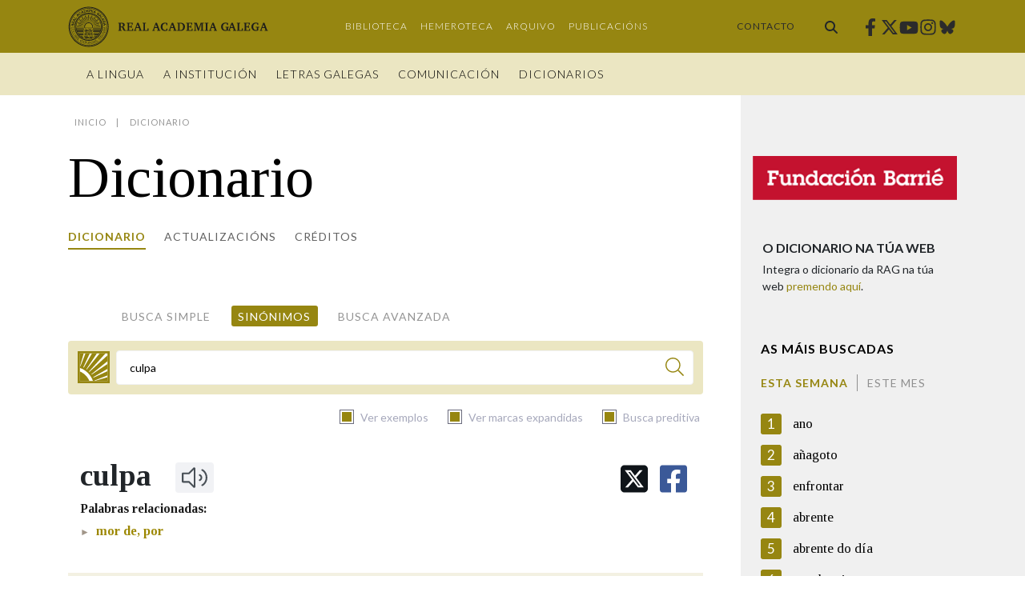

--- FILE ---
content_type: text/html;charset=UTF-8
request_url: https://academia.gal/dicionario/-/termo/sinonimos/culpa
body_size: 147899
content:




































		<!DOCTYPE html>



































































<html class="ltr" dir="ltr" lang="gl-ES">

<head>
	<title>Dicionario | Real Academia Galega</title>

	<meta content="initial-scale=1.0, width=device-width" name="viewport" />

	<link href="https://fonts.googleapis.com/css2?family=Lato:ital,wght@0,100;0,300;0,400;0,700;0,900;1,100;1,300;1,400;1,700;1,900&family=Tinos:ital,wght@0,400;0,700;1,400;1,700&display=swap" rel="stylesheet">
  <link href="https://fonts.googleapis.com/css2?family=Norican&family=Rokkitt:wght@400;500&display=swap" rel="stylesheet">






































<meta content="text/html; charset=UTF-8" http-equiv="content-type" />












<script data-senna-track="permanent" src="/combo?browserId=chrome&minifierType=js&languageId=gl_ES&b=7304&t=1766510686610&/o/frontend-js-jquery-web/jquery/jquery.min.js&/o/frontend-js-jquery-web/jquery/init.js&/o/frontend-js-jquery-web/jquery/ajax.js&/o/frontend-js-jquery-web/jquery/bootstrap.bundle.min.js&/o/frontend-js-jquery-web/jquery/collapsible_search.js&/o/frontend-js-jquery-web/jquery/fm.js&/o/frontend-js-jquery-web/jquery/form.js&/o/frontend-js-jquery-web/jquery/popper.min.js&/o/frontend-js-jquery-web/jquery/side_navigation.js" type="text/javascript"></script>
<link data-senna-track="temporary" href="https://academia.gal/dicionario/-/termo/sinonimos/culpa" rel="canonical" />

<meta property="og:locale" content="gl_ES">
<meta property="og:locale:alternate" content="gl_ES">
<meta property="og:site_name" content="Real Academia Galega">
<meta property="og:title" content="Dicionario - Real Academia Galega">
<meta property="og:type" content="website">
<meta property="og:url" content="https://academia.gal/dicionario/-/termo/sinonimos/culpa">
<meta property="og:image" content="https://academia.gal/documents/35271/129579/dicionariorag_3.jpg/8e44413f-6dfb-ab9f-4768-afa7dcba2e5b?version=1.0&t=1618737700790&imagePreview=1">

<meta property="og:image:secure_url" content="https://academia.gal/documents/35271/129579/dicionariorag_3.jpg/8e44413f-6dfb-ab9f-4768-afa7dcba2e5b?version=1.0&t=1618737700790&imagePreview=1">
<meta property="og:image:type" content="image/jpeg">
<meta property="og:image:url" content="https://academia.gal/documents/35271/129579/dicionariorag_3.jpg/8e44413f-6dfb-ab9f-4768-afa7dcba2e5b?version=1.0&t=1618737700790&imagePreview=1">
<meta property="og:image:height" content="300">
<meta property="og:image:width" content="600">
<meta property="twitter:card" content="summary_large_image">

<meta property="twitter:title" content="Dicionario - Real Academia Galega">
<meta property="twitter:image" content="https://academia.gal/documents/35271/129579/dicionariorag_3.jpg/8e44413f-6dfb-ab9f-4768-afa7dcba2e5b?version=1.0&t=1618737700790&imagePreview=1">


<link href="https://academia.gal/o/ragportal-theme/images/favicon.ico" rel="icon" />



<link class="lfr-css-file" data-senna-track="temporary" href="https://academia.gal/o/ragportal-theme/css/clay.css?browserId=chrome&amp;themeId=ragportal_WAR_ragportaltheme&amp;minifierType=css&amp;languageId=gl_ES&amp;b=7304&amp;t=1736956362000" id="liferayAUICSS" rel="stylesheet" type="text/css" />



<link data-senna-track="temporary" href="/o/frontend-css-web/main.css?browserId=chrome&amp;themeId=ragportal_WAR_ragportaltheme&amp;minifierType=css&amp;languageId=gl_ES&amp;b=7304&amp;t=1683066287064" id="liferayPortalCSS" rel="stylesheet" type="text/css" />









	

	





	



	

		<link data-senna-track="temporary" href="/combo?browserId=chrome&amp;minifierType=&amp;themeId=ragportal_WAR_ragportaltheme&amp;languageId=gl_ES&amp;b=7304&amp;com_liferay_portal_search_web_search_bar_portlet_SearchBarPortlet_INSTANCE_templateSearch:%2Fcss%2Fmain.css&amp;com_liferay_product_navigation_product_menu_web_portlet_ProductMenuPortlet:%2Fcss%2Fmain.css&amp;com_liferay_product_navigation_user_personal_bar_web_portlet_ProductNavigationUserPersonalBarPortlet:%2Fcss%2Fmain.css&amp;t=1736956362000" id="4d2a30d1" rel="stylesheet" type="text/css" />

	







<script data-senna-track="temporary" type="text/javascript">
	// <![CDATA[
		var Liferay = Liferay || {};

		Liferay.Browser = {
			acceptsGzip: function() {
				return true;
			},

			

			getMajorVersion: function() {
				return 131.0;
			},

			getRevision: function() {
				return '537.36';
			},
			getVersion: function() {
				return '131.0';
			},

			

			isAir: function() {
				return false;
			},
			isChrome: function() {
				return true;
			},
			isEdge: function() {
				return false;
			},
			isFirefox: function() {
				return false;
			},
			isGecko: function() {
				return true;
			},
			isIe: function() {
				return false;
			},
			isIphone: function() {
				return false;
			},
			isLinux: function() {
				return false;
			},
			isMac: function() {
				return true;
			},
			isMobile: function() {
				return false;
			},
			isMozilla: function() {
				return false;
			},
			isOpera: function() {
				return false;
			},
			isRtf: function() {
				return true;
			},
			isSafari: function() {
				return true;
			},
			isSun: function() {
				return false;
			},
			isWebKit: function() {
				return true;
			},
			isWindows: function() {
				return false;
			}
		};

		Liferay.Data = Liferay.Data || {};

		Liferay.Data.ICONS_INLINE_SVG = true;

		Liferay.Data.NAV_SELECTOR = '#navigation';

		Liferay.Data.NAV_SELECTOR_MOBILE = '#navigationCollapse';

		Liferay.Data.isCustomizationView = function() {
			return false;
		};

		Liferay.Data.notices = [
			

			
		];

		Liferay.PortletKeys = {
			DOCUMENT_LIBRARY: 'com_liferay_document_library_web_portlet_DLPortlet',
			DYNAMIC_DATA_MAPPING: 'com_liferay_dynamic_data_mapping_web_portlet_DDMPortlet',
			ITEM_SELECTOR: 'com_liferay_item_selector_web_portlet_ItemSelectorPortlet'
		};

		Liferay.PropsValues = {
			JAVASCRIPT_SINGLE_PAGE_APPLICATION_TIMEOUT: 0,
			NTLM_AUTH_ENABLED: false,
			UPLOAD_SERVLET_REQUEST_IMPL_MAX_SIZE: 367001600
		};

		Liferay.ThemeDisplay = {

			

			
				getLayoutId: function() {
					return '201';
				},

				

				getLayoutRelativeControlPanelURL: function() {
					return '/group/guest/~/control_panel/manage?p_p_id=com_ideit_ragportal_liferay_dictionary_NormalSearchPortlet';
				},

				getLayoutRelativeURL: function() {
					return '/dicionario';
				},
				getLayoutURL: function() {
					return 'https://academia.gal/dicionario';
				},
				getParentLayoutId: function() {
					return '211';
				},
				isControlPanel: function() {
					return false;
				},
				isPrivateLayout: function() {
					return 'false';
				},
				isVirtualLayout: function() {
					return false;
				},
			

			getBCP47LanguageId: function() {
				return 'gl-ES';
			},
			getCanonicalURL: function() {

				

				return 'https\x3a\x2f\x2facademia\x2egal\x2fdicionario\x2f-\x2ftermo\x2fsinonimos\x2fculpa';
			},
			getCDNBaseURL: function() {
				return 'https://academia.gal';
			},
			getCDNDynamicResourcesHost: function() {
				return '';
			},
			getCDNHost: function() {
				return '';
			},
			getCompanyGroupId: function() {
				return '35273';
			},
			getCompanyId: function() {
				return '35243';
			},
			getDefaultLanguageId: function() {
				return 'gl_ES';
			},
			getDoAsUserIdEncoded: function() {
				return '';
			},
			getLanguageId: function() {
				return 'gl_ES';
			},
			getParentGroupId: function() {
				return '35271';
			},
			getPathContext: function() {
				return '';
			},
			getPathImage: function() {
				return '/image';
			},
			getPathJavaScript: function() {
				return '/o/frontend-js-web';
			},
			getPathMain: function() {
				return '/c';
			},
			getPathThemeImages: function() {
				return 'https://academia.gal/o/ragportal-theme/images';
			},
			getPathThemeRoot: function() {
				return '/o/ragportal-theme';
			},
			getPlid: function() {
				return '252';
			},
			getPortalURL: function() {
				return 'https://academia.gal';
			},
			getScopeGroupId: function() {
				return '35271';
			},
			getScopeGroupIdOrLiveGroupId: function() {
				return '35271';
			},
			getSessionId: function() {
				return '';
			},
			getSiteAdminURL: function() {
				return 'https://academia.gal/group/guest/~/control_panel/manage?p_p_lifecycle=0&p_p_state=maximized&p_p_mode=view';
			},
			getSiteGroupId: function() {
				return '35271';
			},
			getURLControlPanel: function() {
				return '/group/control_panel?refererPlid=252';
			},
			getURLHome: function() {
				return 'https\x3a\x2f\x2facademia\x2egal\x2f';
			},
			getUserEmailAddress: function() {
				return '';
			},
			getUserId: function() {
				return '35249';
			},
			getUserName: function() {
				return '';
			},
			isAddSessionIdToURL: function() {
				return false;
			},
			isImpersonated: function() {
				return false;
			},
			isSignedIn: function() {
				return false;
			},
			isStateExclusive: function() {
				return false;
			},
			isStateMaximized: function() {
				return false;
			},
			isStatePopUp: function() {
				return false;
			}
		};

		var themeDisplay = Liferay.ThemeDisplay;

		Liferay.AUI = {

			

			getAvailableLangPath: function() {
				return 'available_languages.jsp?browserId=chrome&themeId=ragportal_WAR_ragportaltheme&colorSchemeId=01&minifierType=js&languageId=gl_ES&b=7304&t=1766510720633';
			},
			getCombine: function() {
				return true;
			},
			getComboPath: function() {
				return '/combo/?browserId=chrome&minifierType=&languageId=gl_ES&b=7304&t=1766754827203&';
			},
			getDateFormat: function() {
				return '%d/%m/%Y';
			},
			getEditorCKEditorPath: function() {
				return '/o/frontend-editor-ckeditor-web';
			},
			getFilter: function() {
				var filter = 'raw';

				
					
						filter = 'min';
					
					

				return filter;
			},
			getFilterConfig: function() {
				var instance = this;

				var filterConfig = null;

				if (!instance.getCombine()) {
					filterConfig = {
						replaceStr: '.js' + instance.getStaticResourceURLParams(),
						searchExp: '\\.js$'
					};
				}

				return filterConfig;
			},
			getJavaScriptRootPath: function() {
				return '/o/frontend-js-web';
			},
			getLangPath: function() {
				return 'aui_lang.jsp?browserId=chrome&themeId=ragportal_WAR_ragportaltheme&colorSchemeId=01&minifierType=js&languageId=gl_ES&b=7304&t=1766754827203';
			},
			getPortletRootPath: function() {
				return '/html/portlet';
			},
			getStaticResourceURLParams: function() {
				return '?browserId=chrome&minifierType=&languageId=gl_ES&b=7304&t=1766754827203';
			}
		};

		Liferay.authToken = '5lGpczPY';

		

		Liferay.currentURL = '\x2fdicionario\x2f-\x2ftermo\x2fsinonimos\x2fculpa';
		Liferay.currentURLEncoded = '\x252Fdicionario\x252F-\x252Ftermo\x252Fsinonimos\x252Fculpa';
	// ]]>
</script>

<script src="/o/js_loader_config?t=1766510686413" type="text/javascript"></script>
<script data-senna-track="permanent" src="/combo?browserId=chrome&minifierType=js&languageId=gl_ES&b=7304&t=1766754827203&/o/frontend-js-aui-web/aui/aui/aui.js&/o/frontend-js-aui-web/liferay/modules.js&/o/frontend-js-aui-web/liferay/aui_sandbox.js&/o/frontend-js-aui-web/aui/attribute-base/attribute-base.js&/o/frontend-js-aui-web/aui/attribute-complex/attribute-complex.js&/o/frontend-js-aui-web/aui/attribute-core/attribute-core.js&/o/frontend-js-aui-web/aui/attribute-observable/attribute-observable.js&/o/frontend-js-aui-web/aui/attribute-extras/attribute-extras.js&/o/frontend-js-aui-web/aui/event-custom-base/event-custom-base.js&/o/frontend-js-aui-web/aui/event-custom-complex/event-custom-complex.js&/o/frontend-js-aui-web/aui/oop/oop.js&/o/frontend-js-aui-web/aui/aui-base-lang/aui-base-lang.js&/o/frontend-js-aui-web/liferay/dependency.js&/o/frontend-js-aui-web/liferay/util.js&/o/frontend-js-aui-web/aui/aui-base-html5-shiv/aui-base-html5-shiv.js&/o/frontend-js-aui-web/aui/arraylist-add/arraylist-add.js&/o/frontend-js-aui-web/aui/arraylist-filter/arraylist-filter.js&/o/frontend-js-aui-web/aui/arraylist/arraylist.js&/o/frontend-js-aui-web/aui/array-extras/array-extras.js&/o/frontend-js-aui-web/aui/array-invoke/array-invoke.js&/o/frontend-js-aui-web/aui/base-base/base-base.js&/o/frontend-js-aui-web/aui/base-pluginhost/base-pluginhost.js&/o/frontend-js-aui-web/aui/classnamemanager/classnamemanager.js&/o/frontend-js-aui-web/aui/datatype-xml-format/datatype-xml-format.js&/o/frontend-js-aui-web/aui/datatype-xml-parse/datatype-xml-parse.js&/o/frontend-js-aui-web/aui/dom-base/dom-base.js&/o/frontend-js-aui-web/aui/dom-core/dom-core.js&/o/frontend-js-aui-web/aui/dom-screen/dom-screen.js&/o/frontend-js-aui-web/aui/dom-style/dom-style.js&/o/frontend-js-aui-web/aui/event-base/event-base.js&/o/frontend-js-aui-web/aui/event-delegate/event-delegate.js&/o/frontend-js-aui-web/aui/event-focus/event-focus.js&/o/frontend-js-aui-web/aui/event-hover/event-hover.js&/o/frontend-js-aui-web/aui/event-key/event-key.js" type="text/javascript"></script>
<script data-senna-track="permanent" src="/combo?browserId=chrome&minifierType=js&languageId=gl_ES&b=7304&t=1766754827203&/o/frontend-js-aui-web/aui/event-mouseenter/event-mouseenter.js&/o/frontend-js-aui-web/aui/event-mousewheel/event-mousewheel.js&/o/frontend-js-aui-web/aui/event-outside/event-outside.js&/o/frontend-js-aui-web/aui/event-resize/event-resize.js&/o/frontend-js-aui-web/aui/event-simulate/event-simulate.js&/o/frontend-js-aui-web/aui/event-synthetic/event-synthetic.js&/o/frontend-js-aui-web/aui/intl/intl.js&/o/frontend-js-aui-web/aui/io-base/io-base.js&/o/frontend-js-aui-web/aui/io-form/io-form.js&/o/frontend-js-aui-web/aui/io-queue/io-queue.js&/o/frontend-js-aui-web/aui/io-upload-iframe/io-upload-iframe.js&/o/frontend-js-aui-web/aui/io-xdr/io-xdr.js&/o/frontend-js-aui-web/aui/json-parse/json-parse.js&/o/frontend-js-aui-web/aui/json-stringify/json-stringify.js&/o/frontend-js-aui-web/aui/node-base/node-base.js&/o/frontend-js-aui-web/aui/node-core/node-core.js&/o/frontend-js-aui-web/aui/node-event-delegate/node-event-delegate.js&/o/frontend-js-aui-web/aui/node-event-simulate/node-event-simulate.js&/o/frontend-js-aui-web/aui/node-focusmanager/node-focusmanager.js&/o/frontend-js-aui-web/aui/node-pluginhost/node-pluginhost.js&/o/frontend-js-aui-web/aui/node-screen/node-screen.js&/o/frontend-js-aui-web/aui/node-style/node-style.js&/o/frontend-js-aui-web/aui/plugin/plugin.js&/o/frontend-js-aui-web/aui/pluginhost-base/pluginhost-base.js&/o/frontend-js-aui-web/aui/pluginhost-config/pluginhost-config.js&/o/frontend-js-aui-web/aui/querystring-stringify-simple/querystring-stringify-simple.js&/o/frontend-js-aui-web/aui/queue-promote/queue-promote.js&/o/frontend-js-aui-web/aui/selector-css2/selector-css2.js&/o/frontend-js-aui-web/aui/selector-css3/selector-css3.js&/o/frontend-js-aui-web/aui/selector-native/selector-native.js&/o/frontend-js-aui-web/aui/selector/selector.js&/o/frontend-js-aui-web/aui/widget-base/widget-base.js&/o/frontend-js-aui-web/aui/widget-htmlparser/widget-htmlparser.js" type="text/javascript"></script>
<script data-senna-track="permanent" src="/combo?browserId=chrome&minifierType=js&languageId=gl_ES&b=7304&t=1766754827203&/o/frontend-js-aui-web/aui/widget-skin/widget-skin.js&/o/frontend-js-aui-web/aui/widget-uievents/widget-uievents.js&/o/frontend-js-aui-web/aui/yui-throttle/yui-throttle.js&/o/frontend-js-aui-web/aui/aui-base-core/aui-base-core.js&/o/frontend-js-aui-web/aui/aui-classnamemanager/aui-classnamemanager.js&/o/frontend-js-aui-web/aui/aui-component/aui-component.js&/o/frontend-js-aui-web/aui/aui-debounce/aui-debounce.js&/o/frontend-js-aui-web/aui/aui-delayed-task-deprecated/aui-delayed-task-deprecated.js&/o/frontend-js-aui-web/aui/aui-event-base/aui-event-base.js&/o/frontend-js-aui-web/aui/aui-event-input/aui-event-input.js&/o/frontend-js-aui-web/aui/aui-form-validator/aui-form-validator.js&/o/frontend-js-aui-web/aui/aui-node-base/aui-node-base.js&/o/frontend-js-aui-web/aui/aui-node-html5/aui-node-html5.js&/o/frontend-js-aui-web/aui/aui-selector/aui-selector.js&/o/frontend-js-aui-web/aui/aui-timer/aui-timer.js&/o/frontend-js-aui-web/liferay/browser_selectors.js&/o/frontend-js-aui-web/liferay/form.js&/o/frontend-js-aui-web/liferay/form_placeholders.js&/o/frontend-js-aui-web/liferay/icon.js&/o/frontend-js-aui-web/liferay/menu.js&/o/frontend-js-aui-web/liferay/notice.js&/o/frontend-js-aui-web/liferay/poller.js&/o/ragportal-top-head-extender/js/photoswipe.js&/o/ragportal-top-head-extender/js/photoswipe-ui-rag.js&/o/ragportal-top-head-extender/js/top-head.js&/o/frontend-js-web/loader/config.js&/o/frontend-js-web/loader/loader.js&/o/frontend-js-web/misc/svg4everybody.js&/o/frontend-js-web/liferay/dom_task_runner.js&/o/frontend-js-web/liferay/events.js&/o/frontend-js-web/liferay/lazy_load.js&/o/frontend-js-web/liferay/liferay.js&/o/frontend-js-web/liferay/global.bundle.js&/o/frontend-js-web/liferay/portlet.js&/o/frontend-js-web/liferay/workflow.js" type="text/javascript"></script>




	

	<script data-senna-track="temporary" src="/o/js_bundle_config?t=1766510701095" type="text/javascript"></script>


<script data-senna-track="temporary" type="text/javascript">
	// <![CDATA[
		
			
				
		

		

		
	// ]]>
</script>





	
		

			

			
		
		



	
		

			

			
		
	



	
		

			

			
				<!-- Google tag (gtag.js) -->
<script async src="https://www.googletagmanager.com/gtag/js?id=G-DGKCWPJ2C2"></script>
<script>
  window.dataLayer = window.dataLayer || [];
  function gtag(){dataLayer.push(arguments);}
  gtag('js', new Date());

  gtag('config', 'G-DGKCWPJ2C2');
</script>
			
		
	












	

	





	



	







		<link href="https://academia.gal/o/ragportal-dictionary-web/opensearch.xml" rel="search" title="DicionarioRAG" type="application/opensearchdescription+xml"/>





	
	<link data-senna-track="temporary" href="/o/ragportal-dictionary-web/css/dictionary.css?browserId=chrome&amp;themeId=ragportal_WAR_ragportaltheme&amp;minifierType=css&amp;languageId=gl_ES&amp;b=7304&amp;t=1766751162000" rel="stylesheet" type="text/css" />
<link data-senna-track="temporary" href="/o/ragportal-dictionary-web/top-searchs/css/top-searchs.css?browserId=chrome&amp;themeId=ragportal_WAR_ragportaltheme&amp;minifierType=css&amp;languageId=gl_ES&amp;b=7304&amp;t=1766751162000" rel="stylesheet" type="text/css" />
<link data-senna-track="temporary" href="/o/ragportal-dictionary-web/mini-search/css/mini-search.css?browserId=chrome&amp;themeId=ragportal_WAR_ragportaltheme&amp;minifierType=css&amp;languageId=gl_ES&amp;b=7304&amp;t=1766751162000" rel="stylesheet" type="text/css" />











<link class="lfr-css-file" data-senna-track="temporary" href="https://academia.gal/o/ragportal-theme/css/main.css?browserId=chrome&amp;themeId=ragportal_WAR_ragportaltheme&amp;minifierType=css&amp;languageId=gl_ES&amp;b=7304&amp;t=1736956362000" id="liferayThemeCSS" rel="stylesheet" type="text/css" />








	<style data-senna-track="temporary" type="text/css">

		

			

		

			

		

			

		

			

		

			

		

			

		

			

		

			

		

			

		

			

		

	</style>


<style data-senna-track="temporary" type="text/css">
</style>








<script data-senna-track="temporary" type="text/javascript">
	if (window.Analytics) {
		window._com_liferay_document_library_analytics_isViewFileEntry = false;
	}
</script>



















<script type="text/javascript">
// <![CDATA[
Liferay.on(
	'ddmFieldBlur', function(event) {
		if (window.Analytics) {
			Analytics.send(
				'fieldBlurred',
				'Form',
				{
					fieldName: event.fieldName,
					focusDuration: event.focusDuration,
					formId: event.formId,
					page: event.page
				}
			);
		}
	}
);

Liferay.on(
	'ddmFieldFocus', function(event) {
		if (window.Analytics) {
			Analytics.send(
				'fieldFocused',
				'Form',
				{
					fieldName: event.fieldName,
					formId: event.formId,
					page: event.page
				}
			);
		}
	}
);

Liferay.on(
	'ddmFormPageShow', function(event) {
		if (window.Analytics) {
			Analytics.send(
				'pageViewed',
				'Form',
				{
					formId: event.formId,
					page: event.page,
					title: event.title
				}
			);
		}
	}
);

Liferay.on(
	'ddmFormSubmit', function(event) {
		if (window.Analytics) {
			Analytics.send(
				'formSubmitted',
				'Form',
				{
					formId: event.formId
				}
			);
		}
	}
);

Liferay.on(
	'ddmFormView', function(event) {
		if (window.Analytics) {
			Analytics.send(
				'formViewed',
				'Form',
				{
					formId: event.formId,
					title: event.title
				}
			);
		}
	}
);
// ]]>
</script>








  <script src="https://academia.gal/o/ragportal-theme/js/tiny-slider.min.js" type="text/javascript"></script>

</head>

<body class="chrome controls-visible  yui3-skin-sam guest-site signed-out public-page site no-collapsible-header fixedheader">


















































	<nav class="quick-access-nav" id="xysb_quickAccessNav">
		<h1 class="hide-accessible">Navegación</h1>

		<ul>
			
				<li><a href="#main-content">Volver ao contido</a></li>
			

			

		</ul>
	</nav>















































































<div class="closed d-print-none lfr-product-menu-panel sidenav-fixed sidenav-menu-slider" id="_com_liferay_product_navigation_product_menu_web_portlet_ProductMenuPortlet_sidenavSliderId"><div class="product-menu sidebar sidenav-menu">







































	

	<div class="portlet-boundary portlet-boundary_com_liferay_product_navigation_product_menu_web_portlet_ProductMenuPortlet_  portlet-static portlet-static-end portlet-barebone  " id="p_p_id_com_liferay_product_navigation_product_menu_web_portlet_ProductMenuPortlet_">
		<span id="p_com_liferay_product_navigation_product_menu_web_portlet_ProductMenuPortlet"></span>




	

	
		
			























<div class="lfr-product-menu-sidebar lfr-applications-menu" id="productMenuSidebar">
	

	<div class="sidebar-body">
		
			
			
		
	</div>
</div>
		
	







	</div>




</div></div>

<div class="min-vh-100" id="wrapper">

		<header id="banner" class="banner" role="banner">

<div class="top-header">
  <div class="top-header__container">

    <div aria-level="1" class="site-title" role="heading">
      <a class="logo custom-logo" href="https://academia.gal" title="Ir á Real Academia Galega">
          <span class="sr-only">Real Academia Galega</span>
          <img class="site-logo" alt="Real Academia Galega" src="https://academia.gal/o/ragportal-theme/images/logo-rag.svg" width="213" height="96" />
          <img class="site-logo-fixed" alt="Real Academia Galega" src="https://academia.gal/o/ragportal-theme/images/logo-rag-horiz.svg" width="250" height="53" />
      </a>
    </div>

    <div class="secondary-nav">









































	

	<div class="portlet-boundary portlet-boundary_com_liferay_site_navigation_menu_web_portlet_SiteNavigationMenuPortlet_  portlet-static portlet-static-end portlet-barebone portlet-navigation " id="p_p_id_com_liferay_site_navigation_menu_web_portlet_SiteNavigationMenuPortlet_INSTANCE_secondarynavigation_">
		<span id="p_com_liferay_site_navigation_menu_web_portlet_SiteNavigationMenuPortlet_INSTANCE_secondarynavigation"></span>




	

	
		
			






































	
		

	
			<div class=" portlet-content-container">
				


	<div class="portlet-body">



	
		
			
				
					



















































	

				

				
					
						


	

		




















	

		

		
			
				
    <div class="secondary-menu">
        <ul class="nav">
    		<li class="nav-item"><a class="nav-link " href="https://academia.gal/biblioteca">Biblioteca</a></li>
    		<li class="nav-item"><a class="nav-link " href="https://academia.gal/hemeroteca">Hemeroteca</a></li>
    		<li class="nav-item"><a class="nav-link " href="https://academia.gal/arquivo">Arquivo</a></li>
    		<li class="nav-item"><a class="nav-link " href="http://publicacions.academia.gal/">Publicacións</a></li>
    	</ul>
	</div>

			
			
		
	
	
	
	


	
	
					
				
			
		
	
	


	</div>

			</div>
		


	

		
		







	</div>




    </div>

    <div class="contact-link">
      <a href="https://academia.gal/contacto">Contacto</a>
    </div>

      <div class="header-searchbar">
        <div class="header-searchbar__button">
          <a href="/procura" class="btn" title="Buscar">
            <span class="inline-item">
              <svg class="lexicon-icon lexicon-icon-search" role="presentation" viewBox="0 0 512 512">
                <path class="lexicon-icon-outline" d="M499.2,455.5L377.7,333.4c146-241.1-148.1-435.8-318.2-274c-165.1,185.9,41.6,460.6,273.4,319l121.5,118.8C489.5,535.8,534.4,490.8,499.2,455.5z M206.2,63.6c191.9,0,198.1,289,0,289C13.3,352.6,18.8,63.6,206.2,63.6z"></path>
              </svg>
            </span>
          </a>
        </div>
      </div>

    <div class="social-links">

    <a target="_blank" rel="noopener noreferrer" class="social-links__link" class="facebook" href="https://www.facebook.com/realacademiagalega/" title="Facebook"><span class="sr-only">Facebook</span><svg aria-hidden="true" focusable="false" class="social-icon facebook" role="img" xmlns="http://www.w3.org/2000/svg" viewBox="0 0 320 512"><path fill="currentColor" d="M279.14 288l14.22-92.66h-88.91v-60.13c0-25.35 12.42-50.06 52.24-50.06h40.42V6.26S260.43 0 225.36 0c-73.22 0-121.08 44.38-121.08 124.72v70.62H22.89V288h81.39v224h100.17V288z"></path></svg></a>
    <a target="_blank" rel="noopener noreferrer" class="social-links__link" class="twitter" href="https://twitter.com/AcademiaGalega" title="Twitter"><span class="sr-only">Twitter</span><svg aria-hidden="true" focusable="false" class="social-icon twitter" role="img" xmlns="http://www.w3.org/2000/svg" viewBox="0 0 512 512"><path fill="currentColor" d="M389.2,48h70.6l-154.2,176.2,181.4,239.8h-142l-111.3-145.4-127.2,145.4H35.8l164.9-188.5L26.8,48h145.6l100.5,132.9,116.3-132.9ZM364.4,421.8h39.1L151.1,88h-42l255.3,333.8Z"></path></svg></a>
    <a target="_blank" rel="noopener noreferrer" class="social-links__link" class="youtube" href="https://www.youtube.com/channel/UC8EZhxVZkhKzYGSMVicc-Wg" title="Youtube"><span class="sr-only">Youtube</span><svg aria-hidden="true" focusable="false" class="social-icon youtube" role="img" xmlns="http://www.w3.org/2000/svg" viewBox="0 0 576 512"><path fill="currentColor" d="M549.655 124.083c-6.281-23.65-24.787-42.276-48.284-48.597C458.781 64 288 64 288 64S117.22 64 74.629 75.486c-23.497 6.322-42.003 24.947-48.284 48.597-11.412 42.867-11.412 132.305-11.412 132.305s0 89.438 11.412 132.305c6.281 23.65 24.787 41.5 48.284 47.821C117.22 448 288 448 288 448s170.78 0 213.371-11.486c23.497-6.321 42.003-24.171 48.284-47.821 11.412-42.867 11.412-132.305 11.412-132.305s0-89.438-11.412-132.305zm-317.51 213.508V175.185l142.739 81.205-142.739 81.201z"></path></svg></a>
    <a target="_blank" rel="noopener noreferrer" class="social-links__link" class="instagram" href="https://www.instagram.com/realacademiagalega" title="Instagram"><span class="sr-only">Instagram</span><svg aria-hidden="true" focusable="false" class="social-icon instagram" role="img" xmlns="http://www.w3.org/2000/svg" viewBox="0 0 448 512"><path fill="currentColor" d="M224.1 141c-63.6 0-114.9 51.3-114.9 114.9s51.3 114.9 114.9 114.9S339 319.5 339 255.9 287.7 141 224.1 141zm0 189.6c-41.1 0-74.7-33.5-74.7-74.7s33.5-74.7 74.7-74.7 74.7 33.5 74.7 74.7-33.6 74.7-74.7 74.7zm146.4-194.3c0 14.9-12 26.8-26.8 26.8-14.9 0-26.8-12-26.8-26.8s12-26.8 26.8-26.8 26.8 12 26.8 26.8zm76.1 27.2c-1.7-35.9-9.9-67.7-36.2-93.9-26.2-26.2-58-34.4-93.9-36.2-37-2.1-147.9-2.1-184.9 0-35.8 1.7-67.6 9.9-93.9 36.1s-34.4 58-36.2 93.9c-2.1 37-2.1 147.9 0 184.9 1.7 35.9 9.9 67.7 36.2 93.9s58 34.4 93.9 36.2c37 2.1 147.9 2.1 184.9 0 35.9-1.7 67.7-9.9 93.9-36.2 26.2-26.2 34.4-58 36.2-93.9 2.1-37 2.1-147.8 0-184.8zM398.8 388c-7.8 19.6-22.9 34.7-42.6 42.6-29.5 11.7-99.5 9-132.1 9s-102.7 2.6-132.1-9c-19.6-7.8-34.7-22.9-42.6-42.6-11.7-29.5-9-99.5-9-132.1s-2.6-102.7 9-132.1c7.8-19.6 22.9-34.7 42.6-42.6 29.5-11.7 99.5-9 132.1-9s102.7-2.6 132.1 9c19.6 7.8 34.7 22.9 42.6 42.6 11.7 29.5 9 99.5 9 132.1s2.7 102.7-9 132.1z"></path></svg></a>
    <a target="_blank" rel="noopener noreferrer" class="social-links__link" class="bluesky" href="https://bsky.app/profile/realacademiagalega.bsky.social" title="Bluesky"><span class="sr-only">Bluesky</span><svg aria-hidden="true" focusable="false" class="social-icon bluesky" role="img" xmlns="http://www.w3.org/2000/svg" viewBox="0 0 448 512"><path fill="currentColor" d="M97.1,85.5c51.4,38.5,106.7,116.6,126.9,158.6,20.2-41.9,75.5-120.1,126.9-158.6,37.1-27.8,97.1-49.3,97.1,19.2s-7.8,114.9-12.4,131.3c-16,57-74.3,71.6-126.1,62.8,90.6,15.4,113.6,66.5,63.8,117.5-94.5,97-135.8-24.3-146.4-55.4h0c-1.5-4.3-2.3-6.9-2.9-6.9s-1.4,2.6-2.9,6.9h0c-10.6,31.1-51.9,152.4-146.4,55.4-49.7-51-26.8-102.1,63.8-117.5-51.8,8.9-110.1-5.7-126-62.8C7.8,219.4,0,118.2,0,104.6c0-68.5,60-47,97.1-19.2h0Z"></path></svg></a>
    </div>

    <button id="nav-toggler" aria-expanded="false" aria-label="Toggle navigation" class="hamburger hamburger hamburger--spring navbar-toggler" type="button">
      <span class="hamburger-box">
        <span class="hamburger-inner"></span>
      </span>
    </button>

  </div>
</div>

<div class="bottom-header">
  <div class="bottom-header__container">
    <div class="bottom-header__navigation">
        <div id="primary-nav" class="primary-nav">









































	

	<div class="portlet-boundary portlet-boundary_com_liferay_site_navigation_menu_web_portlet_SiteNavigationMenuPortlet_  portlet-static portlet-static-end portlet-barebone portlet-navigation " id="p_p_id_com_liferay_site_navigation_menu_web_portlet_SiteNavigationMenuPortlet_INSTANCE_primarynavigation_">
		<span id="p_com_liferay_site_navigation_menu_web_portlet_SiteNavigationMenuPortlet_INSTANCE_primarynavigation"></span>




	

	
		
			






































	
		

	
			<div class=" portlet-content-container">
				


	<div class="portlet-body">



	
		
			
				
					



















































	

				

				
					
						


	

		




















	

		

		
			
				
	<div aria-label="Navegación" class="list-menu">

        

		<ul class="nav level-1">






                <li class="lfr-nav-item nav-item has-children open">
                            <a class="nav-link" href="https://academia.gal/lingua" >A Lingua</a>


        
            <div class="submenu">
                <div class="submenu__content">
                    <div class="submenu__featured">
                                    <img class="submenu__featured__image mb-2" width="210" height="120" src="/documents/35271/502296/RAG.jpg/f6c291bc-016e-0303-5999-18662943b0e0" alt="Placa RAG">
<p class="submenu__featured__description">Real Academia Galega</p>
                    </div>

		<ul class="sub-nav level-2">






                <li class="lfr-nav-item nav-item open">
                            <a class="nav-link" href="https://academia.gal/lingua/idioma" >O idioma</a>


                </li>






                <li class="lfr-nav-item nav-item open">
                            <a class="nav-link" href="https://academia.gal/lingua/datos" >Datos de uso</a>


                </li>






                <li class="lfr-nav-item nav-item open">
                            <a class="nav-link" href="https://academia.gal/lingua/estatus" >Estatus actual</a>


                </li>






                <li class="lfr-nav-item nav-item open">
                            <a class="nav-link" href="https://academia.gal/lingua/ligazons" >Ligazóns</a>


                </li>





                    <li class="lfr-nav-item nav-item open nav-break"></li>

                <li class="lfr-nav-item nav-item open">
                            <a class="nav-link nav-link--external" href="https://portaldaspalabras.gal/" target="_blank" rel="noreferrer noopener">
                                Portal das Palabras
                            </a>


                </li>






                <li class="lfr-nav-item nav-item open">
                            <a class="nav-link nav-link--external" href="https://cursoslinguagalega.academia.gal" target="_blank" rel="noreferrer noopener">
                                Galego sen fronteiras
                            </a>


                </li>
		</ul>

                </div>
            </div>
                </li>






                <li class="lfr-nav-item nav-item has-children open">
                            <a class="nav-link" href="https://academia.gal/institucion" >A institución</a>


        
            <div class="submenu">
                <div class="submenu__content">
                    <div class="submenu__featured">
                                    <img class="submenu__featured__image mb-2" width="210" height="120" src="/documents/35271/129582/pleno-rag-2017.jpg" alt="Pleno da RAG">
<p class="submenu__featured__description">Pleno da RAG</p>
                    </div>

		<ul class="sub-nav level-2">






                <li class="lfr-nav-item nav-item open">
                            <a class="nav-link" href="https://academia.gal/institucion/presentacion" >Presentación</a>


                </li>






                <li class="lfr-nav-item nav-item open">
                            <a class="nav-link" href="https://academia.gal/institucion/historia" >Historia da RAG</a>


                </li>






                <li class="lfr-nav-item nav-item open">
                            <a class="nav-link" href="https://academia.gal/institucion/academicos" >Académicos e académicas</a>


                </li>






                <li class="lfr-nav-item nav-item open">
                            <a class="nav-link" href="https://academia.gal/institucion/organizacion" >Organización</a>


                </li>





                    <li class="lfr-nav-item nav-item open nav-break"></li>

                <li class="lfr-nav-item nav-item open">
                            <a class="nav-link" href="https://academia.gal/institucion/estatutos-e-regulamentos" >Estatutos e regulamentos</a>


                </li>






                <li class="lfr-nav-item nav-item open">
                            <a class="nav-link" href="https://academia.gal/institucion/acordos-e-convenios" >Acordos e convenios</a>


                </li>






                <li class="lfr-nav-item nav-item open">
                            <a class="nav-link" href="https://academia.gal/institucion/identidade-corporativa" >Identidade corporativa</a>


                </li>






                <li class="lfr-nav-item nav-item open">
                            <a class="nav-link nav-link--external" href="http://marcialdeladalid.academia.gal" target="_blank" rel="noreferrer noopener">
                                Marcial del Adalid
                            </a>


                </li>






                <li class="lfr-nav-item nav-item open">
                            <a class="nav-link nav-link--external" href="http://casamuseoemiliapardobazan.gal" target="_blank" rel="noreferrer noopener">
                                Casa-Museo Emilia Pardo Bazán
                            </a>


                </li>
		</ul>

                </div>
            </div>
                </li>






                <li class="lfr-nav-item nav-item has-children open">
                            <a class="nav-link" href="https://academia.gal/letras-galegas" >Letras galegas</a>


        
            <div class="submenu">
                <div class="submenu__content">
                    <div class="submenu__featured">
                                    <a href="/letras-galegas/2025/cantareiras"><img class="submenu__featured__image mb-2" width="210" height="120" src="/documents/35271/1587996/DLG2025_menuDLG.jpg" alt="Cantareiras"></a>
<p class="submenu__featured__description">Cantareiras</p>
                    </div>

		<ul class="sub-nav level-2">






                <li class="lfr-nav-item nav-item open">
                            <a class="nav-link" href="https://academia.gal/letras-galegas/2025/cantareiras" >Letras Galegas 2025</a>


        

		<ul class="sub-nav level-3">






                <li class="lfr-nav-item nav-item open">
                            <a class="nav-link" href="https://academia.gal/letras-galegas/2025/cantareiras/presentacion" >Presentación</a>


                </li>






                <li class="lfr-nav-item nav-item open">
                            <a class="nav-link" href="https://academia.gal/letras-galegas/2025/cantareiras/novas" >Novas</a>


                </li>






                <li class="lfr-nav-item nav-item open">
                            <a class="nav-link" href="https://academia.gal/letras-galegas/2025/cantareiras/videos" >Vídeos</a>


                </li>






                <li class="lfr-nav-item nav-item open">
                            <a class="nav-link" href="https://academia.gal/letras-galegas/2025/cantareiras/o-cantar-que-nunca-acaba" >O cantar que nunca acaba</a>


                </li>
		</ul>

                </li>





                    <li class="lfr-nav-item nav-item open nav-break"></li>

                <li class="lfr-nav-item nav-item open">
                            <a class="nav-link" href="https://academia.gal/letras-galegas/figuras-homenaxeadas" >Figuras homenaxeadas</a>


                </li>






                <li class="lfr-nav-item nav-item open">
                            <a class="nav-link" href="https://academia.gal/letras-galegas/historia" >Historia</a>


                </li>






                <li class="lfr-nav-item nav-item open">
                            <a class="nav-link" href="https://academia.gal/web/guest/-/fotogaleria/60-aniversario-dlg" >60 Anos DLG</a>


                </li>






                <li class="lfr-nav-item nav-item open">
                            <a class="nav-link nav-link--external" href="https://primaveradasletras.gal/" target="_blank" rel="noreferrer noopener">
                                Primavera das letras
                            </a>


                </li>






                <li class="lfr-nav-item nav-item open">
                            <a class="nav-link nav-link--external" href="https://portaldaspalabras.gal/" target="_blank" rel="noreferrer noopener">
                                Portal das palabras
                            </a>


                </li>
		</ul>

                </div>
            </div>
                </li>






                <li class="lfr-nav-item nav-item has-children open">
                            <a class="nav-link" href="https://academia.gal/comunicacion" >Comunicación</a>


        
            <div class="submenu">
                <div class="submenu__content">
                    <div class="submenu__featured">
                                    <a href="/ano-castelao"><img  width="210" alt="Ano Castelao" class="submenu__featured__image mb-2" src="https://academia.gal/documents/35271/1561555/Ano+Castelao+460x300.jpg/5edb5041-2920-79cb-e7b1-f835d1bee52b"></a>
                    </div>

		<ul class="sub-nav level-2">






                <li class="lfr-nav-item nav-item open">
                            <a class="nav-link" href="https://academia.gal/comunicacion/novas" >Novas</a>


                </li>






                <li class="lfr-nav-item nav-item open">
                            <a class="nav-link" href="https://academia.gal/comunicacion/videos" >Vídeos</a>


                </li>






                <li class="lfr-nav-item nav-item open">
                            <a class="nav-link" href="https://academia.gal/comunicacion/entrevistas" >Entrevistas</a>


                </li>






                <li class="lfr-nav-item nav-item open">
                            <a class="nav-link" href="https://academia.gal/comunicacion/fotogalerias" >Fotogalerías</a>


                </li>





                    <li class="lfr-nav-item nav-item open nav-break"></li>

                <li class="lfr-nav-item nav-item open">
                            <a class="nav-link" href="https://academia.gal/tribuna/todas" >Tribunas</a>


                </li>






                <li class="lfr-nav-item nav-item open">
                            <a class="nav-link" href="https://academia.gal/ano-castelao" >Ano Castelao</a>


                </li>
		</ul>

                </div>
            </div>
                </li>






                <li class="lfr-nav-item nav-item has-children open selected active">
                            <a class="nav-link" href="https://academia.gal/dicionario" >Dicionarios</a>


        
            <div class="submenu">
                <div class="submenu__content">
                    <div class="submenu__featured">
                                    <a href="/apelidos"><img class="submenu__featured__image mb-2" width="210" height="120" src="/documents/35271/1534866/Banner_apelidos_destacado.jpg" alt=""></a>
<p class="submenu__featured__description">Guía de apelidos galegos</p>
                    </div>

		<ul class="sub-nav level-2">






                <li class="lfr-nav-item nav-item open selected active">
                            <a class="nav-link" href="https://academia.gal/dicionario" >Dicionario da RAG</a>


                </li>






                <li class="lfr-nav-item nav-item open">
                            <a class="nav-link" href="https://academia.gal/nomes" >Guía de nomes galegos</a>


                </li>






                <li class="lfr-nav-item nav-item open">
                            <a class="nav-link" href="https://academia.gal/apelidos" >Guía de apelidos galegos</a>


                </li>






                <li class="lfr-nav-item nav-item open">
                            <a class="nav-link" href="https://academia.gal/aves" >Nomes galegos das aves</a>


                </li>
		</ul>

                </div>
            </div>
                </li>
		</ul>

	</div>

			
			
		
	
	
	
	


	
	
					
				
			
		
	
	


	</div>

			</div>
		


	

		
		







	</div>




        </div>
    </div>

    <div class="bottom-header__utils">
      <div class="secondary-nav">









































	

	<div class="portlet-boundary portlet-boundary_com_liferay_site_navigation_menu_web_portlet_SiteNavigationMenuPortlet_  portlet-static portlet-static-end portlet-barebone portlet-navigation " id="p_p_id_com_liferay_site_navigation_menu_web_portlet_SiteNavigationMenuPortlet_INSTANCE_secondarynavigation_">
		<span id="p_com_liferay_site_navigation_menu_web_portlet_SiteNavigationMenuPortlet_INSTANCE_secondarynavigation"></span>




	

	
		
			






































	
		

	
			<div class=" portlet-content-container">
				


	<div class="portlet-body">



	
		
			
				
					



















































	

				

				
					
						


	

		




















	

		

		
			
				
    <div class="secondary-menu">
        <ul class="nav">
    		<li class="nav-item"><a class="nav-link " href="https://academia.gal/biblioteca">Biblioteca</a></li>
    		<li class="nav-item"><a class="nav-link " href="https://academia.gal/hemeroteca">Hemeroteca</a></li>
    		<li class="nav-item"><a class="nav-link " href="https://academia.gal/arquivo">Arquivo</a></li>
    		<li class="nav-item"><a class="nav-link " href="http://publicacions.academia.gal/">Publicacións</a></li>
    	</ul>
	</div>

			
			
		
	
	
	
	


	
	
					
				
			
		
	
	


	</div>

			</div>
		


	

		
		







	</div>




      </div>
      <div class="contact-link">
        <a href="https://academia.gal/contacto">Contacto</a>
      </div>
      <div class="social-links">

    <a target="_blank" rel="noopener noreferrer" class="social-links__link" class="facebook" href="https://www.facebook.com/realacademiagalega/" title="Facebook"><span class="sr-only">Facebook</span><svg aria-hidden="true" focusable="false" class="social-icon facebook" role="img" xmlns="http://www.w3.org/2000/svg" viewBox="0 0 320 512"><path fill="currentColor" d="M279.14 288l14.22-92.66h-88.91v-60.13c0-25.35 12.42-50.06 52.24-50.06h40.42V6.26S260.43 0 225.36 0c-73.22 0-121.08 44.38-121.08 124.72v70.62H22.89V288h81.39v224h100.17V288z"></path></svg></a>
    <a target="_blank" rel="noopener noreferrer" class="social-links__link" class="twitter" href="https://twitter.com/AcademiaGalega" title="Twitter"><span class="sr-only">Twitter</span><svg aria-hidden="true" focusable="false" class="social-icon twitter" role="img" xmlns="http://www.w3.org/2000/svg" viewBox="0 0 512 512"><path fill="currentColor" d="M389.2,48h70.6l-154.2,176.2,181.4,239.8h-142l-111.3-145.4-127.2,145.4H35.8l164.9-188.5L26.8,48h145.6l100.5,132.9,116.3-132.9ZM364.4,421.8h39.1L151.1,88h-42l255.3,333.8Z"></path></svg></a>
    <a target="_blank" rel="noopener noreferrer" class="social-links__link" class="youtube" href="https://www.youtube.com/channel/UC8EZhxVZkhKzYGSMVicc-Wg" title="Youtube"><span class="sr-only">Youtube</span><svg aria-hidden="true" focusable="false" class="social-icon youtube" role="img" xmlns="http://www.w3.org/2000/svg" viewBox="0 0 576 512"><path fill="currentColor" d="M549.655 124.083c-6.281-23.65-24.787-42.276-48.284-48.597C458.781 64 288 64 288 64S117.22 64 74.629 75.486c-23.497 6.322-42.003 24.947-48.284 48.597-11.412 42.867-11.412 132.305-11.412 132.305s0 89.438 11.412 132.305c6.281 23.65 24.787 41.5 48.284 47.821C117.22 448 288 448 288 448s170.78 0 213.371-11.486c23.497-6.321 42.003-24.171 48.284-47.821 11.412-42.867 11.412-132.305 11.412-132.305s0-89.438-11.412-132.305zm-317.51 213.508V175.185l142.739 81.205-142.739 81.201z"></path></svg></a>
    <a target="_blank" rel="noopener noreferrer" class="social-links__link" class="instagram" href="https://www.instagram.com/realacademiagalega" title="Instagram"><span class="sr-only">Instagram</span><svg aria-hidden="true" focusable="false" class="social-icon instagram" role="img" xmlns="http://www.w3.org/2000/svg" viewBox="0 0 448 512"><path fill="currentColor" d="M224.1 141c-63.6 0-114.9 51.3-114.9 114.9s51.3 114.9 114.9 114.9S339 319.5 339 255.9 287.7 141 224.1 141zm0 189.6c-41.1 0-74.7-33.5-74.7-74.7s33.5-74.7 74.7-74.7 74.7 33.5 74.7 74.7-33.6 74.7-74.7 74.7zm146.4-194.3c0 14.9-12 26.8-26.8 26.8-14.9 0-26.8-12-26.8-26.8s12-26.8 26.8-26.8 26.8 12 26.8 26.8zm76.1 27.2c-1.7-35.9-9.9-67.7-36.2-93.9-26.2-26.2-58-34.4-93.9-36.2-37-2.1-147.9-2.1-184.9 0-35.8 1.7-67.6 9.9-93.9 36.1s-34.4 58-36.2 93.9c-2.1 37-2.1 147.9 0 184.9 1.7 35.9 9.9 67.7 36.2 93.9s58 34.4 93.9 36.2c37 2.1 147.9 2.1 184.9 0 35.9-1.7 67.7-9.9 93.9-36.2 26.2-26.2 34.4-58 36.2-93.9 2.1-37 2.1-147.8 0-184.8zM398.8 388c-7.8 19.6-22.9 34.7-42.6 42.6-29.5 11.7-99.5 9-132.1 9s-102.7 2.6-132.1-9c-19.6-7.8-34.7-22.9-42.6-42.6-11.7-29.5-9-99.5-9-132.1s-2.6-102.7 9-132.1c7.8-19.6 22.9-34.7 42.6-42.6 29.5-11.7 99.5-9 132.1-9s102.7-2.6 132.1 9c19.6 7.8 34.7 22.9 42.6 42.6 11.7 29.5 9 99.5 9 132.1s2.7 102.7-9 132.1z"></path></svg></a>
    <a target="_blank" rel="noopener noreferrer" class="social-links__link" class="bluesky" href="https://bsky.app/profile/realacademiagalega.bsky.social" title="Bluesky"><span class="sr-only">Bluesky</span><svg aria-hidden="true" focusable="false" class="social-icon bluesky" role="img" xmlns="http://www.w3.org/2000/svg" viewBox="0 0 448 512"><path fill="currentColor" d="M97.1,85.5c51.4,38.5,106.7,116.6,126.9,158.6,20.2-41.9,75.5-120.1,126.9-158.6,37.1-27.8,97.1-49.3,97.1,19.2s-7.8,114.9-12.4,131.3c-16,57-74.3,71.6-126.1,62.8,90.6,15.4,113.6,66.5,63.8,117.5-94.5,97-135.8-24.3-146.4-55.4h0c-1.5-4.3-2.3-6.9-2.9-6.9s-1.4,2.6-2.9,6.9h0c-10.6,31.1-51.9,152.4-146.4,55.4-49.7-51-26.8-102.1,63.8-117.5-51.8,8.9-110.1-5.7-126-62.8C7.8,219.4,0,118.2,0,104.6c0-68.5,60-47,97.1-19.2h0Z"></path></svg></a>
      </div>
    </div>

  </div>
</div>

		</header>



	<section class="content-portal  wrap show-right-background" id="content">











































	

	<div class="portlet-boundary portlet-boundary_com_liferay_site_navigation_breadcrumb_web_portlet_SiteNavigationBreadcrumbPortlet_  portlet-static portlet-static-end portlet-barebone portlet-breadcrumb " id="p_p_id_com_liferay_site_navigation_breadcrumb_web_portlet_SiteNavigationBreadcrumbPortlet_">
		<span id="p_com_liferay_site_navigation_breadcrumb_web_portlet_SiteNavigationBreadcrumbPortlet"></span>




	

	
		
			






































	
		

	
			<div class=" portlet-content-container">
				


	<div class="portlet-body">



	
		
			
				
					



















































	

				

				
					
						


	

		































































<nav aria-label="Breadcrumb" id="_com_liferay_site_navigation_breadcrumb_web_portlet_SiteNavigationBreadcrumbPortlet_breadcrumbs-defaultScreen">
	

		

		
	<ol class="breadcrumb">
	    <li class="breadcrumb-item"><a class="breadcrumb-link" href="https://academia.gal/" title="Ir a inicio"><span class="breadcrumb-text-truncate">Inicio</span></a></li>
			    <li class="breadcrumb-item">
					<a class="breadcrumb-link" href="https://academia.gal/dicionario-rag" title="Dicionario">
						<span class="breadcrumb-text-truncate">Dicionario</span>
					</a>
				</li>
	</ol>

	
</nav>

	
	
					
				
			
		
	
	


	</div>

			</div>
		


	

		
		







	</div>

























































	
	
		<div class="layout-content portlet-layout" id="main-content" role="main">
			



























	























	
		
		
		
		

			

			
				
			

			<div class=" d-block mb-0 ml-0 mr-0 mt-0 pb-0 pl-0 pr-0 pt-0" style="box-sizing: border-box;border-style: solid; border-width: 0px;opacity: 1.0;">

				

				























	
		
		
		
		
		
		
		
		
		

			

			
				
				
					<div class="row align-items-lg-start align-items-sm-start align-items-start align-items-md-start flex-lg-row flex-sm-row flex-row flex-md-row">

						

						























	
		
		
		

			

			<div class="col col-lg-9 col-sm-12 col-12 col-md-12">

				

				























	
		
		
		
		
		
		
		

			

			<div id="fragment-0-ltkd" > <h1 class="component-heading mb-0 mb-3 text-left text-break " data-lfr-editable-id="element-text" data-lfr-editable-type="text">Dicionario</h1></div><style>.fragment-heading-text-colored a {
	color: inherit;
}</style>
		
		
		
	



	
		
		
		
		
		
		
		

			

			<div id="fragment-0-ffij" >







































	

	<div class="portlet-boundary portlet-boundary_com_liferay_site_navigation_menu_web_portlet_SiteNavigationMenuPortlet_  portlet-static portlet-static-end portlet-barebone portlet-navigation " id="p_p_id_com_liferay_site_navigation_menu_web_portlet_SiteNavigationMenuPortlet_INSTANCE_ffij_">
		<span id="p_com_liferay_site_navigation_menu_web_portlet_SiteNavigationMenuPortlet_INSTANCE_ffij"></span>




	

	
		
			






































	
		

	
			<div class=" portlet-content-container">
				


	<div class="portlet-body">



	
		
			
				
					



















































	

				

				
					
						


	

		




















	
	
		    <div class="header-links">
		<a class="header-links__item header-links__item--active" href="https://academia.gal/dicionario">Dicionario</a>
		<a class="header-links__item " href="https://academia.gal/dicionario/actualizacions">Actualizacións</a>
		<a class="header-links__item " href="https://academia.gal/dicionario/creditos">Créditos</a>
	</div>

	
	
	


	
	
					
				
			
		
	
	


	</div>

			</div>
		


	

		
		







	</div>




</div>
		
		
		
	



	
		
		
		
		
		
		
		

			

			<div id="fragment-0-mjfx" >







































	

	<div class="portlet-boundary portlet-boundary_com_ideit_ragportal_liferay_dictionary_NormalSearchPortlet_  portlet-static portlet-static-end portlet-barebone dictionary-search-portlet " id="p_p_id_com_ideit_ragportal_liferay_dictionary_NormalSearchPortlet_">
		<span id="p_com_ideit_ragportal_liferay_dictionary_NormalSearchPortlet"></span>




	

	
		
			






































	
		

	
			<div class=" portlet-content-container">
				


	<div class="portlet-body">



	
		
			
				
					



















































	

				

				
					
						


	

		










































<!--
<p>renderMode: search</p>
<p>useReferences: true</p>
-->





    
    
    




    
    
    




	
    
    




	
    
    




    
    
    




	
    
    




	
    
    




	
    
    




    
    
    




	
    
    





<noscript>
    <div class="alert alert-secondary mr-4">
        O teu navegador <strong>non soporta ou non ten activado Javascript</strong>.<br>
        Non disporá de todas as funcionalidades do Dicionario, por favor activa Javascript ou utiliza un navegador compatible.
    </div>
</noscript>




<div id="dicionario-rag" class="dicionario-rag search" data-use-audio="true" data-url-api-audio="https://ilg.usc.es/pronuncia/api/search/%s/%s.json" data-autocomplete-search="https://academia.gal:443/dicionario?p_p_id=com_ideit_ragportal_liferay_dictionary_NormalSearchPortlet&amp;p_p_lifecycle=2&amp;p_p_state=normal&amp;p_p_mode=view&amp;p_p_cacheability=cacheLevelPage&amp;_com_ideit_ragportal_liferay_dictionary_NormalSearchPortlet_cmd=cmdAutocompleteSearch&amp;_com_ideit_ragportal_liferay_dictionary_NormalSearchPortlet_renderMode=search&amp;_com_ideit_ragportal_liferay_dictionary_NormalSearchPortlet_useReferences=1&amp;_com_ideit_ragportal_liferay_dictionary_NormalSearchPortlet_nounTitle=culpa" data-autocomplete-references-search="https://academia.gal:443/dicionario?p_p_id=com_ideit_ragportal_liferay_dictionary_NormalSearchPortlet&amp;p_p_lifecycle=2&amp;p_p_state=normal&amp;p_p_mode=view&amp;p_p_cacheability=cacheLevelPage&amp;_com_ideit_ragportal_liferay_dictionary_NormalSearchPortlet_cmd=cmdAutocompleteReferences&amp;_com_ideit_ragportal_liferay_dictionary_NormalSearchPortlet_renderMode=search&amp;_com_ideit_ragportal_liferay_dictionary_NormalSearchPortlet_useReferences=1&amp;_com_ideit_ragportal_liferay_dictionary_NormalSearchPortlet_nounTitle=culpa" data-search-noun="https://academia.gal:443/dicionario?p_p_id=com_ideit_ragportal_liferay_dictionary_NormalSearchPortlet&amp;p_p_lifecycle=2&amp;p_p_state=normal&amp;p_p_mode=view&amp;p_p_cacheability=cacheLevelPage&amp;_com_ideit_ragportal_liferay_dictionary_NormalSearchPortlet_cmd=cmdNormalSearch&amp;_com_ideit_ragportal_liferay_dictionary_NormalSearchPortlet_renderMode=search&amp;_com_ideit_ragportal_liferay_dictionary_NormalSearchPortlet_useReferences=1&amp;_com_ideit_ragportal_liferay_dictionary_NormalSearchPortlet_nounTitle=culpa" data-search-noun-references="https://academia.gal:443/dicionario?p_p_id=com_ideit_ragportal_liferay_dictionary_NormalSearchPortlet&amp;p_p_lifecycle=2&amp;p_p_state=normal&amp;p_p_mode=view&amp;p_p_cacheability=cacheLevelPage&amp;_com_ideit_ragportal_liferay_dictionary_NormalSearchPortlet_cmd=cmdReferencesSearch&amp;_com_ideit_ragportal_liferay_dictionary_NormalSearchPortlet_renderMode=search&amp;_com_ideit_ragportal_liferay_dictionary_NormalSearchPortlet_useReferences=1&amp;_com_ideit_ragportal_liferay_dictionary_NormalSearchPortlet_nounTitle=culpa" data-url-next-terms="https://academia.gal:443/dicionario?p_p_id=com_ideit_ragportal_liferay_dictionary_NormalSearchPortlet&amp;p_p_lifecycle=2&amp;p_p_state=normal&amp;p_p_mode=view&amp;p_p_cacheability=cacheLevelPage&amp;_com_ideit_ragportal_liferay_dictionary_NormalSearchPortlet_cmd=cmdNextTermsSearch&amp;_com_ideit_ragportal_liferay_dictionary_NormalSearchPortlet_renderMode=search&amp;_com_ideit_ragportal_liferay_dictionary_NormalSearchPortlet_useReferences=1&amp;_com_ideit_ragportal_liferay_dictionary_NormalSearchPortlet_nounTitle=culpa" data-url-previous-terms="https://academia.gal:443/dicionario?p_p_id=com_ideit_ragportal_liferay_dictionary_NormalSearchPortlet&amp;p_p_lifecycle=2&amp;p_p_state=normal&amp;p_p_mode=view&amp;p_p_cacheability=cacheLevelPage&amp;_com_ideit_ragportal_liferay_dictionary_NormalSearchPortlet_cmd=cmdPreviousTermsSearch&amp;_com_ideit_ragportal_liferay_dictionary_NormalSearchPortlet_renderMode=search&amp;_com_ideit_ragportal_liferay_dictionary_NormalSearchPortlet_useReferences=1&amp;_com_ideit_ragportal_liferay_dictionary_NormalSearchPortlet_nounTitle=culpa" data-url-conjugated-verb="https://academia.gal:443/dicionario?p_p_id=com_ideit_ragportal_liferay_dictionary_NormalSearchPortlet&amp;p_p_lifecycle=2&amp;p_p_state=normal&amp;p_p_mode=view&amp;p_p_cacheability=cacheLevelPage&amp;_com_ideit_ragportal_liferay_dictionary_NormalSearchPortlet_cmd=cmdConjugateVerb&amp;_com_ideit_ragportal_liferay_dictionary_NormalSearchPortlet_renderMode=search&amp;_com_ideit_ragportal_liferay_dictionary_NormalSearchPortlet_useReferences=1&amp;_com_ideit_ragportal_liferay_dictionary_NormalSearchPortlet_nounTitle=culpa" data-url-loadnoun="https://academia.gal:443/dicionario?p_p_id=com_ideit_ragportal_liferay_dictionary_NormalSearchPortlet&amp;p_p_lifecycle=2&amp;p_p_state=normal&amp;p_p_mode=view&amp;p_p_cacheability=cacheLevelPage&amp;_com_ideit_ragportal_liferay_dictionary_NormalSearchPortlet_cmd=cmdLoadNoun&amp;_com_ideit_ragportal_liferay_dictionary_NormalSearchPortlet_renderMode=search&amp;_com_ideit_ragportal_liferay_dictionary_NormalSearchPortlet_useReferences=1&amp;_com_ideit_ragportal_liferay_dictionary_NormalSearchPortlet_nounTitle=culpa" data-url-load-audio="https://academia.gal:443/dicionario?p_p_id=com_ideit_ragportal_liferay_dictionary_NormalSearchPortlet&amp;p_p_lifecycle=2&amp;p_p_state=normal&amp;p_p_mode=view&amp;p_p_cacheability=cacheLevelPage&amp;_com_ideit_ragportal_liferay_dictionary_NormalSearchPortlet_cmd=cmdGetAudioUrl&amp;_com_ideit_ragportal_liferay_dictionary_NormalSearchPortlet_renderMode=search&amp;_com_ideit_ragportal_liferay_dictionary_NormalSearchPortlet_useReferences=1&amp;_com_ideit_ragportal_liferay_dictionary_NormalSearchPortlet_nounTitle=culpa" data-fieldname-search-noun="_com_ideit_ragportal_liferay_dictionary_NormalSearchPortlet_fieldSearchNoun" data-fieldname-search-homonym="_com_ideit_ragportal_liferay_dictionary_NormalSearchPortlet_searchHomonym" data-fieldname-noun="_com_ideit_ragportal_liferay_dictionary_NormalSearchPortlet_noun" data-fieldname-homonym="_com_ideit_ragportal_liferay_dictionary_NormalSearchPortlet_homonym" data-fieldname-verb="_com_ideit_ragportal_liferay_dictionary_NormalSearchPortlet_verb" data-fieldname-audiourl="_com_ideit_ragportal_liferay_dictionary_NormalSearchPortlet_paramAudioUrl" data-use-references="true">

    <div class="dictionary-box">
    
        <form id="dicrag-normal-form" action="https://academia.gal:443/dicionario?p_p_id=com_ideit_ragportal_liferay_dictionary_NormalSearchPortlet&amp;p_p_lifecycle=1&amp;p_p_state=normal&amp;p_p_mode=view&amp;_com_ideit_ragportal_liferay_dictionary_NormalSearchPortlet_javax.portlet.action=actionDoSearch&amp;p_auth=5lGpczPY" class="normal-form" method="post" autocomplete="off">
            <input type="hidden" id="_com_ideit_ragportal_liferay_dictionary_NormalSearchPortlet_searchHomonym" name="_com_ideit_ragportal_liferay_dictionary_NormalSearchPortlet_searchHomonym" value="">

            <div class="normal-form__buttons">
                <button id="btnNormalSearch" type="button" class="normal-form__button ">Busca simple</button>
                <button id="btnReferencesSearch" type="button" class="normal-form__button active">Sinónimos</button>
                <button id="btnAdvancedSearch" type="button" class="normal-form__button">Busca avanzada</button>
            </div>

            <div class="normal-form__fields">
                <svg class="normal-form__iconlogo" width="43" xmlns="http://www.w3.org/2000/svg" viewbox="0 0 512 512">
                    <path fill="currentColor" d="M35.7,324.5v152.3h152c-13.9-33.1-34.3-64.1-61.2-91C99.7,358.9,68.8,338.4,35.7,324.5z" />
                    <path fill="currentColor" d="M181.7,323.8L444.7,35h-92.9l-207,257.2l-6-4.5L306.8,35h-77.6L97.7,262.1l-8.1-4.3L193,35h-68.2L45.1,239l-7-2.3L96.5,35.4H35.7v232c46.9,16.2,91,43.2,128.5,80.8c37.5,37.6,64.4,81.8,80.6,128.8h231.5v-60.9l-200.8,58.5l-2.6-7l203.3-79.9v-68.4L254,423l-4.3-8.1l226.6-132.2V205L224.1,373.4l-4.5-6L476.3,160V66.8l-288,263.6L181.7,323.8z" />
                    <path fill="currentColor" d="M512,512H0V0h512V512z M476.3,35.7H35.7v440.6h440.6V35.7z" />
                </svg>    
                <label class="sr-only" for="_com_ideit_ragportal_liferay_dictionary_NormalSearchPortlet_fieldSearchNoun">Termo a buscar</label>
                <input type="text" id="_com_ideit_ragportal_liferay_dictionary_NormalSearchPortlet_fieldSearchNoun" name="_com_ideit_ragportal_liferay_dictionary_NormalSearchPortlet_fieldSearchNoun" placeholder="Insire unha palabra" data-placeholder-simple="Insire unha palabra" data-placeholder-references="Insire a palabra da que buscas sinónimos" class="normal-form__search" size="45" maxlength="60" value="culpa">
                <button type="button" class="normal-form__submit" aria-label="Buscar">
                    <svg width="23" height="23" aria-hidden="true" focusable="false" class="icon-svg icon-search" role="img" xmlns="http://www.w3.org/2000/svg" viewbox="0 0 512 512"><path fill="currentColor" d="M508.5 481.6l-129-129c-2.3-2.3-5.3-3.5-8.5-3.5h-10.3C395 312 416 262.5 416 208 416 93.1 322.9 0 208 0S0 93.1 0 208s93.1 208 208 208c54.5 0 104-21 141.1-55.2V371c0 3.2 1.3 6.2 3.5 8.5l129 129c4.7 4.7 12.3 4.7 17 0l9.9-9.9c4.7-4.7 4.7-12.3 0-17zM208 384c-97.3 0-176-78.7-176-176S110.7 32 208 32s176 78.7 176 176-78.7 176-176 176z"></path></svg>
                </button>
                <div class="normal-form__loading">
                    <!-- By Sam Herbert (@sherb), for everyone. More @ http://goo.gl/7AJzbL -->
                    <svg width="82" height="12" viewbox="0 0 120 30" xmlns="http://www.w3.org/2000/svg" fill="#968611">
                        <circle cx="15" cy="15" r="15">
                            <animate attributeName="r" from="15" to="15" begin="0s" dur="0.8s" values="15;9;15" calcMode="linear" repeatCount="indefinite" />
                            <animate attributeName="fill-opacity" from="1" to="1" begin="0s" dur="0.8s" values="1;.5;1" calcMode="linear" repeatCount="indefinite" />
                        </circle>
                        <circle cx="60" cy="15" r="9" fill-opacity="0.3">
                            <animate attributeName="r" from="9" to="9" begin="0s" dur="0.8s" values="9;15;9" calcMode="linear" repeatCount="indefinite" />
                            <animate attributeName="fill-opacity" from="0.5" to="0.5" begin="0s" dur="0.8s" values=".5;1;.5" calcMode="linear" repeatCount="indefinite" />
                        </circle>
                        <circle cx="105" cy="15" r="15">
                            <animate attributeName="r" from="15" to="15" begin="0s" dur="0.8s" values="15;9;15" calcMode="linear" repeatCount="indefinite" />
                            <animate attributeName="fill-opacity" from="1" to="1" begin="0s" dur="0.8s" values="1;.5;1" calcMode="linear" repeatCount="indefinite" />
                        </circle>
                    </svg>
                </div>
            </div>
        </form>
        
        <div class="dicrag-preferences">
            <div class="dicrag-preferences__container search-options-list">
                <div id="prefs-switch-examples" class="dicrag-preferences__option is-active">
                    <span class="dicrag-preferences__icon" aria-label="Activar/Desactivar"></span>
                    <span class="dicrag-preferences__label">Ver exemplos</span>
                </div>
                <div id="prefs-switch-marks" class="dicrag-preferences__option is-active">
                    <span class="dicrag-preferences__icon" aria-label="Activar/Desactivar"></span>
                    <span class="dicrag-preferences__label">Ver marcas expandidas</span>
                </div>
                <div id="prefs-switch-autocomplete" class="dicrag-preferences__option is-active">
                    <span class="dicrag-preferences__icon" aria-label="Activar/Desactivar"></span>
                    <span class="dicrag-preferences__label">Busca preditiva</span>
                </div>
            </div>
        </div>
                
        <form id="dicrag-advanced-form" class="advanced-form" action="https://academia.gal:443/dicionario?p_p_id=com_ideit_ragportal_liferay_dictionary_NormalSearchPortlet&amp;p_p_lifecycle=2&amp;p_p_state=normal&amp;p_p_mode=view&amp;p_p_cacheability=cacheLevelPage&amp;_com_ideit_ragportal_liferay_dictionary_NormalSearchPortlet_cmd=cmdAdvancedSearch&amp;_com_ideit_ragportal_liferay_dictionary_NormalSearchPortlet_renderMode=search&amp;_com_ideit_ragportal_liferay_dictionary_NormalSearchPortlet_useReferences=1&amp;_com_ideit_ragportal_liferay_dictionary_NormalSearchPortlet_nounTitle=culpa" autocomplete="off">
        	<div class="advanced-form__container">
	 	        <div class="row">
					<div class="col-md-6">
					
	                	<div class="advanced-form__group__title mt-0">Buscar nos lemas</div>
	                	
	                	<div class="advanced-form__field">
	                		<label class="advanced-form__label" for="_com_ideit_ragportal_liferay_dictionary_NormalSearchPortlet_asStartsWith">Comeza por</label>
	                		<input class="advanced-form__input" type="text" id="_com_ideit_ragportal_liferay_dictionary_NormalSearchPortlet_asStartsWith" name="_com_ideit_ragportal_liferay_dictionary_NormalSearchPortlet_asStartsWith">
	               		</div>
	               		
	               		<div class="advanced-form__field">
	               			<label class="advanced-form__label" for="_com_ideit_ragportal_liferay_dictionary_NormalSearchPortlet_asEndsWith">Remata por</label>
	               			<input class="advanced-form__input" id="_com_ideit_ragportal_liferay_dictionary_NormalSearchPortlet_asEndsWith" name="_com_ideit_ragportal_liferay_dictionary_NormalSearchPortlet_asEndsWith">
	               		</div>
	
						<div class="advanced-form__field">
							<label class="advanced-form__label" for="_com_ideit_ragportal_liferay_dictionary_NormalSearchPortlet_asContains">Contén</label>
							<input class="advanced-form__input" type="text" id="_com_ideit_ragportal_liferay_dictionary_NormalSearchPortlet_asContains" name="_com_ideit_ragportal_liferay_dictionary_NormalSearchPortlet_asContains">
						</div>
	
					</div>
					<div class="col-md-6">
					
						<div class="advanced-form__group__title">Buscar no contido</div>
						
	                	<div class="advanced-form__field">
	                        <label class="advanced-form__label" for="_com_ideit_ragportal_liferay_dictionary_NormalSearchPortlet_asDefinitionsContains">Nas definicións</label>
	                        <input class="advanced-form__input" type="text" id="_com_ideit_ragportal_liferay_dictionary_NormalSearchPortlet_asDefinitionsContains" name="_com_ideit_ragportal_liferay_dictionary_NormalSearchPortlet_asDefinitionsContains">
						</div>
	
	                	<div class="advanced-form__field">
							<label class="advanced-form__label" for="_com_ideit_ragportal_liferay_dictionary_NormalSearchPortlet_asSamplesContains">Nos exemplos</label>
							<input class="advanced-form__input" type="text" id="_com_ideit_ragportal_liferay_dictionary_NormalSearchPortlet_asSamplesContains" name="_com_ideit_ragportal_liferay_dictionary_NormalSearchPortlet_asSamplesContains">
						</div>
						
           	            <div class="advanced-form__field">
        	            	<label class="advanced-form__label" for="_com_ideit_ragportal_liferay_dictionary_NormalSearchPortlet_asPhraseologyContains">Na fraseoloxía</label>
	                		<input class="advanced-form__input" type="text" id="_com_ideit_ragportal_liferay_dictionary_NormalSearchPortlet_asPhraseologyContains" name="_com_ideit_ragportal_liferay_dictionary_NormalSearchPortlet_asPhraseologyContains">
	                	</div>
	
	                </div>
	                <div class="col-12">
	                
						<div class="advanced-form__group__title">Outras opcións de busca</div>
						
					</div>
					<div class="col-md-6">
	                
           	            <div class="advanced-form__field">
                			<label class="advanced-form__label" for="_com_ideit_ragportal_liferay_dictionary_NormalSearchPortlet_grammaticalMark">Marcas gramaticais</label>
                			<select class="advanced-form__select custom-select" id="_com_ideit_ragportal_liferay_dictionary_NormalSearchPortlet_grammaticalMark" name="_com_ideit_ragportal_liferay_dictionary_NormalSearchPortlet_grammaticalMark">
								<option value="" selected>Todas</option>
								<option value="adverbio">adverbio</option>
								<option value="adxectivo">adxectivo</option>
								<option value="adxectivo&amp;feminino">adxectivo feminino</option>
								<option value="adxectivo&amp;masculino">adxectivo masculino</option>
								<option value="artigo">artigo</option>
								<option value="contracción">contracción</option>
								<option value="conxunción">conxunción</option>
								<option value="demostrativo">demostrativo</option>
								<option value="exclamación">exclamación</option>
								<option value="indefinido">indefinido</option>
								<option value="interrogativo">interrogativo</option>
								<option value="interxección">interxección</option>
								<option value="locución">locución</option>
								<option value="locución&amp;adverbial">locución adverbial</option>
								<option value="locución&amp;adxectiva">locución adxectiva</option>
								<option value="locución&amp;conxuntiva">locución conxuntiva</option>
								<option value="locución&amp;preposicional">locución preposicional</option>
								<option value="locución&amp;substantiva">locución substantiva</option>
								<option value="locución&amp;verbal">locución verbal</option>
								<option value="numeral">numeral</option>
								<option value="participio">participio</option>
								<option value="posesivo">posesivo</option>
								<option value="preposición">preposición</option>
								<option value="pronome">pronome</option>
								<option value="relativo">relativo</option>
								<option value="substantivo">substantivo</option>
								<option value="substantivo&amp;feminino">substantivo feminino</option>
								<option value="substantivo&amp;masculino">substantivo masculino</option>
								<option value="verbo">verbo</option>
								<option value="verbo&amp;intransitivo">verbo intransitivo</option>
								<option value="verbo&amp;pronominal">verbo pronominal</option>
								<option value="verbo&amp;transitivo">verbo transitivo</option>
							</select>
	                		
	               		</div>
	               		
	               	</div>
					<div class="col-md-6">
	                
						<div class="advanced-form__field">
	                        <label class="advanced-form__label" for="_com_ideit_ragportal_liferay_dictionary_NormalSearchPortlet_asBelongsTo">Pertence a</label>
							<select class="advanced-form__select custom-select" id="_com_ideit_ragportal_liferay_dictionary_NormalSearchPortlet_asBelongsTo" name="_com_ideit_ragportal_liferay_dictionary_NormalSearchPortlet_asBelongsTo">
								<option value="">Todos</option>
                                <option>Aeronáutica</option>
                                <option>Anatomía</option>
                                <option>Antigüidade clásica</option>
                                <option>Antropoloxía</option>
                                <option>Arqueoloxía</option>
                                <option>Arquitectura</option>
                                <option>Arte</option>
                                <option>Astronomía</option>
                                <option>Bioloxía</option>
                                <option>Bioquímica</option>
                                <option>Botánica</option>
                                <option>Catolicismo</option>
                                <option>Cinematografía</option>
                                <option>Cirurxía</option>
                                <option>Deporte</option>
                                <option>Dereito</option>
                                <option>Economía</option>
                                <option>Electricidade</option>
                                <option>Electrónica</option>
                                <option>Farmacia</option>
                                <option>Filosofía</option>
                                <option>Física</option>
                                <option>Fonética</option>
                                <option>Fotografía</option>
                                <option>Gramática</option>
                                <option>Heráldica</option>
                                <option>Historia</option>
                                <option>Imprenta</option>
                                <option>Informática</option>
                                <option>Lingüística</option>
                                <option>Literatura</option>
                                <option>Marítimo</option>
                                <option>Matemáticas</option>
                                <option>Mecánica</option>
                                <option>Medicina</option>
                                <option>Metalurxia</option>
                                <option>Meteoroloxía</option>
                                <option>Métrica</option>
                                <option>Micoloxía</option>
                                <option>Milicia</option>
                                <option>Minaría</option>
                                <option>Mitoloxía</option>
                                <option>Música</option>
                                <option>Óptica</option>
                                <option>Política</option>
                                <option>Psicoloxía</option>
                                <option>Psiquiatría</option>
                                <option>Química</option>
                                <option>Relixión</option>
                                <option>Retórica</option>
                                <option>Socioloxía</option>
                                <option>Tauromaquia</option>
                                <option>Telecomunicacións</option>
                                <option>Teoloxía</option>
                                <option>Tipografía</option>
                                <option>Topografía</option>
                                <option>Veterinaria</option>
                                <option>Xeografía</option>
                                <option>Xeoloxía</option>
                                <option>Zooloxía</option>
							</select>
						</div>           	            
           	            
	                </div>
	                <div class="col-12">
	
	                	<div class="advanced-form__buttons pt-1 pt-md-3">
		                    <button id="dicrag-advanced-help" type="button" class="advanced-form__button advanced-form__button--left-icon btn btn-link btn-sm text-uppercase">
								<svg width="18" height="18" class="svg-inline icon-help" focusable="false" xmlns="http://www.w3.org/2000/svg" x="0px" y="0px" viewbox="0 0 512 512">
									<path fill="#968611" d="M512,256c0,141.4-114.6,256-256,256S0,397.4,0,256S114.6,0,256,0S512,114.6,512,256z" />
									<path fill="#ebe6c2" d="M199.8,380.4h14.8V273.6h-14.8c-8.2,0-14.8-6.6-14.8-14.8v-35.3c0-8.2,6.6-14.8,14.8-14.8h82.8c8.2,0,14.8,6.6,14.8,14.8
										v157h14.8c8.2,0,14.8,6.6,14.8,14.8v35.3c0,8.2-6.6,14.8-14.8,14.8H199.8c-8.2,0-14.8-6.6-14.8-14.8v-35.3
										C185,387,191.6,380.4,199.8,380.4z M256,66.7c-29.4,0-53.2,23.8-53.2,53.2s23.8,53.3,53.2,53.3s53.2-23.8,53.2-53.3
										S285.4,66.7,256,66.7z" />
								</svg>
		                    	Axuda na busca
		                    </button>
		                    <button id="dicrag-advanced-form-reset" type="button" class="advanced-form__button btn btn-secondary btn-sm text-uppercase">Limpar</button>
	                        <button type="submit" class="advanced-form__button advanced-form__button--right-icon btn btn-primary btn-sm text-uppercase">
	                        	Busca
								<svg width="16" height="16" aria-hidden="true" focusable="false" class="svg-inline icon-search" role="img" xmlns="http://www.w3.org/2000/svg" viewbox="0 0 512 512"><path fill="currentColor" d="M508.5 468.9L387.1 347.5c-2.3-2.3-5.3-3.5-8.5-3.5h-13.2c31.5-36.5 50.6-84 50.6-136C416 93.1 322.9 0 208 0S0 93.1 0 208s93.1 208 208 208c52 0 99.5-19.1 136-50.6v13.2c0 3.2 1.3 6.2 3.5 8.5l121.4 121.4c4.7 4.7 12.3 4.7 17 0l22.6-22.6c4.7-4.7 4.7-12.3 0-17zM208 368c-88.4 0-160-71.6-160-160S119.6 48 208 48s160 71.6 160 160-71.6 160-160 160z"></path></svg>	                        	
	                        </button>
	                    </div>
	                    
	                </div>
	            </div>
			</div>
        </form>

    </div>

    <div class="advanced-search__help advanced-help d-none">
        <div class="font-family-base text-uppercase text-primary font-size-18 font-weight-bold mb-3">Axuda na busca avanzada</div>
        <p>A zona de busca avanzada está estruturada en dúas columnas. Na da esquerda pódese facer procuras nos lemas e na da dereita nas definicións, mais é ben saber que se poden mesturar os criterios de ambos os dous lados.</p>
        <p>De escribires en varios dos campos, os resultados devoltos cumprirán a totalidade dos criterios introducidos. Para explicar dun xeito práctico o funcionamento presentamos algúns exemplos de uso:</p>
        <p><strong>Exemplo 1:</strong> Para atopar todas as entradas que comezan por “<em>ter</em>” e rematan en “<em>bel</em>” habería que poñer na caixa de “<em>Comeza por</em>” o texto “<em>ter</em>” e “<em>bel</em>” na de “<em>Remata por</em>”.</p>
        <p><strong>Exemplo 2:</strong> Para atopar as entradas que comezan por “<em>aba</em>” e na definición conteñen a palabra “<em>casa</em>” cumpriría poñer na caixa “<em>Comeza por</em>” o texto “<em>aba</em>” e na caixa “<em>Na definición</em>” a palabra “<em>casa</em>”.</p>
        <p><strong>Exemplo 3:</strong> Se o que pretendemos é buscar unha cadea de texto situada no medio dunha palabra, este conxunto de letras escribirase na caixa “<em>Contén</em>”. Así, unha procura da cadea intermedia “<em>menc</em>” atoparía como resultados, entre outros, “<em>mencía</em>”, “<em>demencia</em>” e “<em>menciña</em>”.</p>
        <p>Ao facermos unha busca, na pantalla aparecen sempre os resultados por orde alfabética de arriba a abaixo e a dúas columnas, de xeito que o primeiro e segundo aparecen na primeira liña, o terceiro e o cuarto na segunda etc. Ao ir baixando coa barra de desprazamento, o navegador vai cargando máis termos da devolución.</p>
        <p>A busca está programada para non distinguir maiúsculas e minúsculas, vogais con acento ou sen el, enes ou eñes, e entre ces e cedillas.</p>
    </div>

    <div class="advanced-search__results advanced-results d-none">
        <div class="advanced-search__items-found">
            <div class="font-size-18 font-weight-bold text-uppercase text-primary">Resultados (<span class="advanced-search__counter"></span>)</div>
            <p class="advanced-search__exceedItems d-none">Número de resultados máximo 500, refina a túa busca.</p>
        </div>
        <div class="advanced-search__items-empty">
            <div class="font-size-18 font-weight-bold text-uppercase text-primary">Non se atoparon resultados nesta busca.</div>
        </div>
        <div class="advanced-search__results__items pt-3"></div>
    </div>
    
    <div id="emptySearch" class="empty-search d-none">
        <p class="no-available">Este termo non se encontra no dicionario.</p>
        <p class="empty-synonym"><strong>Non existen sinónimos</strong> para esta palabra.</p>
        <p class="previous-noun d-none">Prema <span class="get-last-search">aquí</span> para volver á busca anterior.</p>
    </div>

    <div id="wordSearchResult" class="dicrag-termcontent" data-terms-data="[{&quot;desambiguation&quot;:&quot;&quot;,&quot;homonymNumber&quot;:0,&quot;titleGender&quot;:&quot;&quot;,&quot;id&quot;:14773,&quot;title&quot;:&quot;culpa&quot;,&quot;value&quot;:&quot;culpa&quot;,&quot;condemned&quot;:0,&quot;referencesContent&quot;:&quot;<span class=\&quot;Lemma\&quot; data-idlemma=\&quot;14773\&quot; data-lemma=\&quot;culpa\&quot; data-shareurl=\&quot;https://academia.gal/dicionario/-/termo/sinonimos/culpa\&quot;><span class=\&quot;Lemma__LemmaSign\&quot;>culpa<span class=\&quot;Lemma__HomonymNumber\&quot;><\/span><\/span><span class=\&quot;Fraseoloxia\&quot;><span class=\&quot;Fraseoloxia__Texto\&quot;> Botar a culpa<\/span><span class=\&quot;Subentry\&quot;><span class=\&quot;Sense\&quot;><span class=\&quot;Definition\&quot;><span class=\&quot;Definition__Definition\&quot;> Considerar responsable ou causa.<\/span><span class=\&quot;Example\&quot;><span class=\&quot;Example__Example\&quot;> Bótanlle a culpa da ruína da empresa. Bótalle a culpa ao tempo.<\/span> <span class=\&quot;References\&quot;>SINÓNIMO <a href=\&quot;/dicionario/-/termo/sinonimos/botar as culpas\&quot; data-noun=\&quot;botar as culpas\&quot; data-homonym=\&quot;\&quot; class=\&quot;load-noum\&quot;><span class=\&quot;Reference\&quot;>botar as culpas<span class=\&quot;Lemma__HomonymNumber\&quot;><\/span><\/span><\/a><\/span><\/span><\/span><\/span><\/span><\/span> <span class=\&quot;Fraseoloxia\&quot;><span class=\&quot;Fraseoloxia__Texto\&quot;> Por culpa de<\/span><span class=\&quot;Subentry\&quot;> <span class=\&quot;Subentry__Part_of_speech\&quot;>locución preposicional<\/span><span class=\&quot;Sense\&quot;><span class=\&quot;Sense__SenseNumber\&quot;> 1<\/span><span class=\&quot;Definition\&quot;><span class=\&quot;Definition__Definition\&quot;> Por causa de.<\/span><span class=\&quot;Example\&quot;><span class=\&quot;Example__Example\&quot;> Foi por culpa túa.<\/span><\/span><\/span><\/span><span class=\&quot;Sense\&quot;><span class=\&quot;Sense__SenseNumber\&quot;> 2<\/span><span class=\&quot;Definition\&quot;><span class=\&quot;Definition__Definition\&quot;> Para, co fin de.<\/span><span class=\&quot;Example\&quot;><span class=\&quot;Example__Example\&quot;> Fun alí por culpa de vela.<\/span> <span class=\&quot;References\&quot;>SINÓNIMO <a href=\&quot;/dicionario/-/termo/sinonimos/por mor de\&quot; data-noun=\&quot;por mor de\&quot; data-homonym=\&quot;\&quot; class=\&quot;load-noum\&quot;><span class=\&quot;Reference\&quot;>por mor de<span class=\&quot;Lemma__HomonymNumber\&quot;><\/span><\/span><\/a><\/span><\/span><\/span><\/span><\/span><\/span> <br> <span class=\&quot;Fraseoloxia__Texto\&quot;>Palabras relacionadas: <\/span> <span class=\&quot;References\&quot;><a href=\&quot;/dicionario/-/termo/sinonimos/mor de, por\&quot; data-noun=\&quot;mor de, por\&quot; data-homonym=\&quot;\&quot; class=\&quot;load-noum\&quot;><span class=\&quot;Reference\&quot;>mor de, por<\/span><\/a> <\/span><\/span>&quot;,&quot;conjugations&quot;:[],&quot;htmlContent&quot;:&quot;<span class=\&quot;Lemma\&quot; data-idlemma=\&quot;14773\&quot; data-lemma=\&quot;culpa\&quot; data-shareurl=\&quot;https://academia.gal/dicionario/-/termo/culpa\&quot;><span class=\&quot;Lemma__LemmaSign\&quot;>culpa<span class=\&quot;Lemma__HomonymNumber\&quot;><\/span><\/span><span class=\&quot;Subentry\&quot;> <span class=\&quot;Subentry__Part_of_speech\&quot;>substantivo feminino<\/span><span class=\&quot;Sense\&quot;><span class=\&quot;Sense__SenseNumber\&quot;>1<\/span><span class=\&quot;Definition\&quot;><span class=\&quot;Definition__Definition\&quot;> Falta cometida voluntariamente.<\/span><span class=\&quot;Example\&quot;><span class=\&quot;Example__Example\&quot;> Pagar unha culpa.<\/span><\/span><\/span><\/span><span class=\&quot;Sense\&quot;><span class=\&quot;Sense__SenseNumber\&quot;>2<\/span><span class=\&quot;Definition\&quot;><span class=\&quot;Definition__Definition\&quot;> Responsabilidade que ten alguén nunha acción que causa prexuízo.<\/span><span class=\&quot;Example\&quot;><span class=\&quot;Example__Example\&quot;> Todo o que ocorreu é culpa del.<\/span><\/span><\/span><\/span><\/span><b> FRASES E EXPRESIÓNS CON <span class=\&quot;lema\&quot;>culpa<\/span><i><\/i><\/b><span class=\&quot;Fraseoloxia\&quot;><span class=\&quot;Fraseoloxia__Texto\&quot;> Botar a culpa<\/span><span class=\&quot;Subentry\&quot;><span class=\&quot;Sense\&quot;><span class=\&quot;Definition\&quot;><span class=\&quot;Definition__Definition\&quot;> Considerar responsable ou causa.<\/span><span class=\&quot;Example\&quot;><span class=\&quot;Example__Example\&quot;> Bótanlle a culpa da ruína da empresa. Bótalle a culpa ao tempo.<\/span> <span class=\&quot;References\&quot;>SINÓNIMO <a href=\&quot;/dicionario/-/termo/botar as culpas\&quot; data-noun=\&quot;botar as culpas\&quot; data-homonym=\&quot;\&quot; class=\&quot;load-noum\&quot;><span class=\&quot;Reference\&quot;>botar as culpas<span class=\&quot;Lemma__HomonymNumber\&quot;><\/span><\/span><\/a><\/span><\/span><\/span><\/span><\/span><\/span><span class=\&quot;Fraseoloxia\&quot;><span class=\&quot;Fraseoloxia__Texto\&quot;> Botar as culpas<\/span><span class=\&quot;Subentry\&quot;><span class=\&quot;Sense\&quot;><span class=\&quot;Definition\&quot;><span class=\&quot;Definition__Definition\&quot;> Botar a culpa.<\/span><span class=\&quot;Example\&quot;><span class=\&quot;Example__Example\&quot;> Botoulle as culpas e ela non fora.<\/span><\/span><\/span><\/span><\/span><\/span><span class=\&quot;Fraseoloxia\&quot;><span class=\&quot;Fraseoloxia__Texto\&quot;> Por culpa de<\/span><span class=\&quot;Subentry\&quot;> <span class=\&quot;Subentry__Part_of_speech\&quot;>locución preposicional<\/span><span class=\&quot;Sense\&quot;><span class=\&quot;Sense__SenseNumber\&quot;> 1<\/span><span class=\&quot;Definition\&quot;><span class=\&quot;Definition__Definition\&quot;> Por causa de.<\/span><span class=\&quot;Example\&quot;><span class=\&quot;Example__Example\&quot;> Foi por culpa túa.<\/span><\/span><\/span><\/span><span class=\&quot;Sense\&quot;><span class=\&quot;Sense__SenseNumber\&quot;> 2<\/span><span class=\&quot;Definition\&quot;><span class=\&quot;Definition__Definition\&quot;> Para, co fin de.<\/span><span class=\&quot;Example\&quot;><span class=\&quot;Example__Example\&quot;> Fun alí por culpa de vela.<\/span> <span class=\&quot;References\&quot;>SINÓNIMO <a href=\&quot;/dicionario/-/termo/por mor de\&quot; data-noun=\&quot;por mor de\&quot; data-homonym=\&quot;\&quot; class=\&quot;load-noum\&quot;><span class=\&quot;Reference\&quot;>por mor de<span class=\&quot;Lemma__HomonymNumber\&quot;><\/span><\/span><\/a><\/span><\/span><\/span><\/span><\/span><\/span><span class=\&quot;Fraseoloxia\&quot;><span class=\&quot;Fraseoloxia__Texto\&quot;> Ter a culpa<\/span><span class=\&quot;Subentry\&quot;><span class=\&quot;Sense\&quot;><span class=\&quot;Definition\&quot;><span class=\&quot;Definition__Definition\&quot;> Ser responsable ou ser a causa.<\/span><span class=\&quot;Example\&quot;><span class=\&quot;Example__Example\&quot;> O condutor non tivo a culpa. A culpa do accidente tívoa o mal estado da estrada.<\/span><\/span><\/span><\/span><\/span><\/span> <\/span>&quot;}]" data-mode="references">
		
	        
	        
	        
	            <span class="Lemma" data-idlemma="14773" data-lemma="culpa" data-shareurl="https://academia.gal/dicionario/-/termo/sinonimos/culpa"><span class="Lemma__LemmaSign">culpa<span class="Lemma__HomonymNumber"></span></span><span class="Fraseoloxia"><span class="Fraseoloxia__Texto"> Botar a culpa</span><span class="Subentry"><span class="Sense"><span class="Definition"><span class="Definition__Definition"> Considerar responsable ou causa.</span><span class="Example"><span class="Example__Example"> Bótanlle a culpa da ruína da empresa. Bótalle a culpa ao tempo.</span> <span class="References">SINÓNIMO <a href="/dicionario/-/termo/sinonimos/botar as culpas" data-noun="botar as culpas" data-homonym="" class="load-noum"><span class="Reference">botar as culpas<span class="Lemma__HomonymNumber"></span></span></a></span></span></span></span></span></span> <span class="Fraseoloxia"><span class="Fraseoloxia__Texto"> Por culpa de</span><span class="Subentry"> <span class="Subentry__Part_of_speech">locución preposicional</span><span class="Sense"><span class="Sense__SenseNumber"> 1</span><span class="Definition"><span class="Definition__Definition"> Por causa de.</span><span class="Example"><span class="Example__Example"> Foi por culpa túa.</span></span></span></span><span class="Sense"><span class="Sense__SenseNumber"> 2</span><span class="Definition"><span class="Definition__Definition"> Para, co fin de.</span><span class="Example"><span class="Example__Example"> Fun alí por culpa de vela.</span> <span class="References">SINÓNIMO <a href="/dicionario/-/termo/sinonimos/por mor de" data-noun="por mor de" data-homonym="" class="load-noum"><span class="Reference">por mor de<span class="Lemma__HomonymNumber"></span></span></a></span></span></span></span></span></span> <br> <span class="Fraseoloxia__Texto">Palabras relacionadas: </span> <span class="References"><a href="/dicionario/-/termo/sinonimos/mor de, por" data-noun="mor de, por" data-homonym="" class="load-noum"><span class="Reference">mor de, por</span></a> </span></span>
	        
        
    </div>

    <div id="dicrag-proximitynouns" class="dicrag-proximitynouns d-none">
        <div class="dicrag-proximitynouns__title before_after">Antes e despois de <span class="dicrag-proximitynouns__current"></span></div>
        <div class="dicrag-proximitynouns__previous"></div>
        <div class="dicrag-proximitynouns__between"><span class="dicrag-proximitynouns__current"></span></div>
        <div class="dicrag-proximitynouns__next"></div>
    </div>

    <div id="defaultInfo" class="dicrag-info mb-7 d-none">
        <p class="dicrag-info__title text-uppercase">Sobre o dicionario da Real Academia Galega</p>
        <p>Este dicionario establece a norma da lingua galega no referente ao léxico. Aquí poderás atopar a ortografía normalizada de case 60.000 artigos lexicográficos e os seus significados, así como información importante sobre a pronunciación, as propiedades gramaticais, os sinónimos, os antónimos, o rexistro, e outros datos útiles para o uso correcto da lingua.</p>
        <div class="row mt-4">
            <div class="offset-md-1 col-md-5 text-center">
                <img class="img-fluid" width="74" height="74" src="/o/ragportal-dictionary-web/images/icon-refresh.png" aria-hidden="true" alt="">
                <p class="dicrag-info__subtitle text-uppercase">Actualizacións</p>
               	<p class="paragraph">O Seminario de Lexicografía da RAG <strong>actualiza de maneira continuada</strong> este dicionario para achegar un coñecemento máis preciso do léxico. As novas voces e modificacións pódense consultar na pestana de Actualizacións do menú superior.</p> 
            </div>
            <div class="col-md-5 text-center">
                <img class="img-fluid" width="74" height="74" src="/o/ragportal-dictionary-web/images/icon-verb.png" aria-hidden="true" alt="">
                <p class="dicrag-info__subtitle text-uppercase">Información</p>
                <p class="paragraph">Escoita a <strong>pronuncia</strong> das palabras, consulta a <strong>conxugación</strong> de todos os verbos e descubre as <strong>características gramaticais</strong> de cada unha das entradas do dicionario (categoría, xénero, réxime verbal, fraseoloxía etc.)</p>
            </div>
        </div>
    </div>

</div>








    
    
    


<div id="dictionary-suggestions" class="dicrag-suggest dictionary-suggestions">
    <div class="dicrag-suggest__header">
        <div class="dicrag-suggest__title">Axúdanos a mellorar</div>
        <div class="dicrag-suggest__toggle" role="switch" aria-label="Ver" aria-expanded="false" aria-controls="dictionary-suggestions-form">
            <svg width="18" height="18" aria-hidden="true" focusable="false" class="svg-inline chevron-down" role="img" xmlns="http://www.w3.org/2000/svg" viewbox="0 0 448 512"><path fill="currentColor" d="M441.9 167.3l-19.8-19.8c-4.7-4.7-12.3-4.7-17 0L224 328.2 42.9 147.5c-4.7-4.7-12.3-4.7-17 0L6.1 167.3c-4.7 4.7-4.7 12.3 0 17l209.4 209.4c4.7 4.7 12.3 4.7 17 0l209.4-209.4c4.7-4.7 4.7-12.3 0-17z"></path></svg>
            <svg width="18" height="18" aria-hidden="true" focusable="false" class="svg-inline chevron-up" role="img" xmlns="http://www.w3.org/2000/svg" viewbox="0 0 448 512"><path fill="currentColor" d="M6.101 359.293L25.9 379.092c4.686 4.686 12.284 4.686 16.971 0L224 198.393l181.13 180.698c4.686 4.686 12.284 4.686 16.971 0l19.799-19.799c4.686-4.686 4.686-12.284 0-16.971L232.485 132.908c-4.686-4.686-12.284-4.686-16.971 0L6.101 342.322c-4.687 4.687-4.687 12.285 0 16.971z"></path></svg>
        </div>
        <p class="dicrag-suggest__header__tooltip">Suxestións, erros, observacións...</p>
    </div>

    <div id="dictionary-suggestions-form" class="dicrag-suggest__content">
        <div class="dicrag-suggest__container">

            <form id="formSuggestion" class="dicrag-suggest__form" action="https://academia.gal:443/dicionario?p_p_id=com_ideit_ragportal_liferay_dictionary_NormalSearchPortlet&amp;p_p_lifecycle=2&amp;p_p_state=normal&amp;p_p_mode=view&amp;p_p_cacheability=cacheLevelPage&amp;_com_ideit_ragportal_liferay_dictionary_NormalSearchPortlet_cmd=sendSuggestion&amp;_com_ideit_ragportal_liferay_dictionary_NormalSearchPortlet_renderMode=search&amp;_com_ideit_ragportal_liferay_dictionary_NormalSearchPortlet_useReferences=1&amp;_com_ideit_ragportal_liferay_dictionary_NormalSearchPortlet_nounTitle=culpa">
                <input id="suggestion-noun" name="_com_ideit_ragportal_liferay_dictionary_NormalSearchPortlet_suggestionNoun" type="hidden" value="">
                <input id="suggestion-homonym" name="_com_ideit_ragportal_liferay_dictionary_NormalSearchPortlet_suggestionHomonymNumber" type="hidden" value="">

                <div id="generalSuggestion" class="general-suggestion">
                    <p class="dicrag-suggest__form__field text-uppercase">Escolle unha opción:</p>
                    <div class="dicrag-suggest__form__radio">
                        <label class="dicrag-suggest__form__radio__label" for="_com_ideit_ragportal_liferay_dictionary_NormalSearchPortlet_suggestionType_comment">
                            <input class="dicrag-suggest__form__control" type="radio" id="_com_ideit_ragportal_liferay_dictionary_NormalSearchPortlet_suggestionType_comment" name="_com_ideit_ragportal_liferay_dictionary_NormalSearchPortlet_suggestionType" value="Observación">
                            Observación
                        </label>
                        <label class="dicrag-suggest__form__radio__label" for="_com_ideit_ragportal_liferay_dictionary_NormalSearchPortlet_suggestionType_missing">
                            <input class="dicrag-suggest__form__control" type="radio" id="_com_ideit_ragportal_liferay_dictionary_NormalSearchPortlet_suggestionType_missing" name="_com_ideit_ragportal_liferay_dictionary_NormalSearchPortlet_suggestionType" value="Falta unha voz">
                            Falta unha voz
                        </label>
                    </div>
                </div>

                <div id="multipleNounSuggestion" class="multiple-noun-suggestion d-none">
                    <p class="dicrag-suggest__form__field">Cal é a palabra?</p>
                    <div id="multipleNounSuggestionRadios" class="dicrag-suggest__form__radio radio"></div>
                </div>

                <div id="singleNounSuggestion" class="noun-suggestion d-none">
                    <p class="dicrag-suggest__form__field single-noun">Sobre a palabra: <span id="individualSelectedNounSuggestion" class="noun"></span></p>
                </div>

                <div id="nounSuggestion" class="noun-suggestion d-none">

                    <p class="dicrag-suggest__form__field multiple-noun text-uppercase">Escolle unha opción:</p>

                    <div class="dicrag-suggest__form__radio noun-radio">
                        <label class="dicrag-suggest__form__radio__label" for="_com_ideit_ragportal_liferay_dictionary_NormalSearchPortlet_suggestionOption_comment">
                            <input class="dicrag-suggest__form__control" type="radio" id="_com_ideit_ragportal_liferay_dictionary_NormalSearchPortlet_suggestionOption_comment" name="_com_ideit_ragportal_liferay_dictionary_NormalSearchPortlet_suggestionOption" value="Observación">
                            Observación
                        </label>
                        <label class="dicrag-suggest__form__radio__label" for="_com_ideit_ragportal_liferay_dictionary_NormalSearchPortlet_suggestionOption_wrong">
                            <input class="dicrag-suggest__form__control" type="radio" id="_com_ideit_ragportal_liferay_dictionary_NormalSearchPortlet_suggestionOption_wrong" name="_com_ideit_ragportal_liferay_dictionary_NormalSearchPortlet_suggestionOption" value="Hai un erro na palabra">
                            Hai un erro na palabra
                        </label>
                        <label class="dicrag-suggest__form__radio__label" for="_com_ideit_ragportal_liferay_dictionary_NormalSearchPortlet_suggestionOption_getbetter">
                            <input class="dicrag-suggest__form__control" type="radio" id="_com_ideit_ragportal_liferay_dictionary_NormalSearchPortlet_suggestionOption_getbetter" name="_com_ideit_ragportal_liferay_dictionary_NormalSearchPortlet_suggestionOption" value="Propoño mellorar a definición">
                            Propoño mellorar a definición
                        </label>
                        <label class="dicrag-suggest__form__radio__label" for="_com_ideit_ragportal_liferay_dictionary_NormalSearchPortlet_suggestionOption_update">
                            <input class="dicrag-suggest__form__control" type="radio" id="_com_ideit_ragportal_liferay_dictionary_NormalSearchPortlet_suggestionOption_update" name="_com_ideit_ragportal_liferay_dictionary_NormalSearchPortlet_suggestionOption" value="Actualización">
                            Actualización
                        </label>
                        <label class="dicrag-suggest__form__radio__label" for="_com_ideit_ragportal_liferay_dictionary_NormalSearchPortlet_suggestionOption_missing">
                            <input class="dicrag-suggest__form__control" type="radio" id="_com_ideit_ragportal_liferay_dictionary_NormalSearchPortlet_suggestionOption_missing" name="_com_ideit_ragportal_liferay_dictionary_NormalSearchPortlet_suggestionOption" value="Falta unha voz">
                            Falta unha voz
                        </label>
                    </div>

                </div>

                <div class="form-row">
                    <div class="col-md-4">
                        <div class="formitem-group">
                            <label class="dicrag-suggest__form__label" for="_com_ideit_ragportal_liferay_dictionary_NormalSearchPortlet_suggestionName">Nome</label>
                            <input class="dicrag-suggest__form__control" type="text" id="_com_ideit_ragportal_liferay_dictionary_NormalSearchPortlet_suggestionName" name="_com_ideit_ragportal_liferay_dictionary_NormalSearchPortlet_suggestionName">
                        </div>        
                    </div>
                    <div class="col-md-8">
                        <div class="formitem-group">
                            <label class="dicrag-suggest__form__label" for="_com_ideit_ragportal_liferay_dictionary_NormalSearchPortlet_suggestionSurname">Apelidos</label>
                            <input class="dicrag-suggest__form__control" type="text" id="_com_ideit_ragportal_liferay_dictionary_NormalSearchPortlet_suggestionSurname" name="_com_ideit_ragportal_liferay_dictionary_NormalSearchPortlet_suggestionSurname">
                        </div>        
                    </div>
                    <div class="col-md-8">
                        <div class="formitem-group">
                            <label class="dicrag-suggest__form__label" for="_com_ideit_ragportal_liferay_dictionary_NormalSearchPortlet_suggestionEmail">Enderezo electrónico</label>
                            <input class="dicrag-suggest__form__control" type="text" id="_com_ideit_ragportal_liferay_dictionary_NormalSearchPortlet_suggestionEmail" name="_com_ideit_ragportal_liferay_dictionary_NormalSearchPortlet_suggestionEmail">
                        </div>
                    </div>
                    <div class="col-md-12">
                        <div class="formitem-group">
                            <label class="dicrag-suggest__form__label" for="_com_ideit_ragportal_liferay_dictionary_NormalSearchPortlet_suggestionMessage">Comentario</label>
                            <textarea class="dicrag-suggest__form__control" id="_com_ideit_ragportal_liferay_dictionary_NormalSearchPortlet_suggestionMessage" name="_com_ideit_ragportal_liferay_dictionary_NormalSearchPortlet_suggestionMessage" rows="5"></textarea>
                        </div>
                    </div>
                </div>

                <p class="dicrag-suggest__legal">En cumprimento da normativa vixente en materia de Protección de Datos de Carácter Persoal, a Real Academia Galega informa a aqueles usuarios que faciliten o seu correo electrónico, así como calquera outra información de carácter persoal, que estes datos serán obxecto de tratamento automatizado de carácter confidencial e incorporados aos seus ficheiros informáticos. Así mesmo, os usuarios poderán exercer o seu dereito de acceso, rectificación, oposición e cancelación dos seus datos poñéndose en contacto connosco.</p>

                <div class="formitem-group">
                    <label class="dicrag-suggest__form__label dicrag-suggest__form__label__privacy" for="dictionary-suggestions-privacy">
                        <input class="dicrag-suggest__form__control" type="checkbox" id="dictionary-suggestions-privacy" name="_com_ideit_ragportal_liferay_dictionary_NormalSearchPortlet_suggestionPrivacy" value="1"> 
                        <span>Lin e acepto as condicións da política de privacidade</span>
                    </label>
                </div>

                
                    <div class="form-contact__captcha pb-3">
                        <label class="dicrag-suggest__form__label">Introduce o código que aparece na imaxe:</label>
                        


















































	<div class="taglib-captcha">
		<img alt="Texto para identificar" class="captcha" id="_com_ideit_ragportal_liferay_dictionary_NormalSearchPortlet_captcha" src="/c/portal/captcha/get_image?portletId=com_ideit_ragportal_liferay_dictionary_NormalSearchPortlet&amp;t=1766994238362">

		






















	
		<span class="refresh lfr-portal-tooltip" title="Actualizar código">
			
				
					<a href="javascript:;" target="_self" class=" lfr-icon-item taglib-icon" id="_com_ideit_ragportal_liferay_dictionary_NormalSearchPortlet_refreshCaptcha">
						


	
		<span id="qfkd____"><svg aria-hidden="true" class="lexicon-icon lexicon-icon-reload" focusable="false"><use data-href="https://academia.gal/o/ragportal-theme/images/lexicon/icons.svg#reload"></use></svg></span>
	
	


	
		<span class="taglib-text hide-accessible">Actualizar código</span>
	

					</a>
				
				
		</span>
	




		
			
		






























































	<div class="form-group input-text-wrapper">





	<label class="control-label" for="_com_ideit_ragportal_liferay_dictionary_NormalSearchPortlet_captchaText">
		
				Texto de verificación

		

		
			<span class="reference-mark text-warning" id="jbfs____"><svg aria-hidden="true" class="lexicon-icon lexicon-icon-asterisk" focusable="false"><use data-href="https://academia.gal/o/ragportal-theme/images/lexicon/icons.svg#asterisk"></use></svg></span>

			<span class="hide-accessible">Requirido</span>
			</label>
		





	

		

		
			
				<input class="field form-control" id="_com_ideit_ragportal_liferay_dictionary_NormalSearchPortlet_captchaText" name="_com_ideit_ragportal_liferay_dictionary_NormalSearchPortlet_captchaText" type="text" value="" size="10">
			
		

		
	





	



	</div>



	</div>

	

                    </div>
                

                <div class="dicrag-suggest__buttons">
                    <button type="submit" class="btn btn-primary button-send" name="send">Enviar</button>
                </div>

            </form>

            <div class="suggestions-confirmation d-none">
                <div class="suggestions-confirmation-ok d-none">
                    <p><svg width="64" aria-hidden="true" focusable="false" class="svg-inline icon-check" role="img" xmlns="http://www.w3.org/2000/svg" viewbox="0 0 448 512"><path fill="currentColor" d="M413.505 91.951L133.49 371.966l-98.995-98.995c-4.686-4.686-12.284-4.686-16.971 0L6.211 284.284c-4.686 4.686-4.686 12.284 0 16.971l118.794 118.794c4.686 4.686 12.284 4.686 16.971 0l299.813-299.813c4.686-4.686 4.686-12.284 0-16.971l-11.314-11.314c-4.686-4.686-12.284-4.686-16.97 0z"></path></svg></p>
                    <p><em>Suxestión enviada</em></p>
                    <p>Moitas grazas pola súa colaboración</p>
                    <p><button class="btn btn-primary suggestions-sended-close" type="button">Aceptar</button></p>
                </div>
                <div class="suggestions-confirmation-ko d-none">
                    <p><svg width="64" aria-hidden="true" focusable="false" class="svg-inline icon-exclamation-triangle" role="img" xmlns="http://www.w3.org/2000/svg" viewbox="0 0 576 512"><path fill="currentColor" d="M270.2 160h35.5c3.4 0 6.1 2.8 6 6.2l-7.5 196c-.1 3.2-2.8 5.8-6 5.8h-20.5c-3.2 0-5.9-2.5-6-5.8l-7.5-196c-.1-3.4 2.6-6.2 6-6.2zM288 388c-15.5 0-28 12.5-28 28s12.5 28 28 28 28-12.5 28-28-12.5-28-28-28zm281.5 52L329.6 24c-18.4-32-64.7-32-83.2 0L6.5 440c-18.4 31.9 4.6 72 41.6 72H528c36.8 0 60-40 41.5-72zM528 480H48c-12.3 0-20-13.3-13.9-24l240-416c6.1-10.6 21.6-10.7 27.7 0l240 416c6.2 10.6-1.5 24-13.8 24z"></path></svg></p>
                    <p><em>Erro no envío</em></p>
                    <p>Sentímolo pero non se puido enviar a mensaxe.</p>
                    <p><button class="btn btn-primary suggestions-error-close" type="button">Pechar</button></p>
                </div>
            </div>

        </div>

    </div>
</div>




<div class="mb-3">
	<div class="text-uppercase font-size-15 font-weight-bold text-secondary mb-2">Modo de cita</div>
	<p class="font-size-15 text-dark">González González, M. (dir.): Dicionario da Real Academia Galega. A Coruña: Real Academia Galega. &lt;https://academia.gal/dicionario&gt; [Consultado: &lt;data&gt;]</p>
</div>





<div id="conjugateVerbModal" class="modal-conjugate d-none">
    <div class="modal-overlay"></div>
    <div class="modal-dialog">
        <div class="modal-header"><div class="modal-conjugate__title">Conxugación do verbo: <span class="modal-conjugate__verb"></span></div>
        <div class="modal-conjugate__close" aria-label="Pechar">
        	<svg width="24" height="24" version="1.1" focusable="false" aria-hidden="true" class="modal-conjugate__close__icon" xmlns="http://www.w3.org/2000/svg" viewbox="0 0 512 512">
				<path fill="currentColor" d="M19.5,15l-7.8,7.8c-5.1,5.1-5.1,13.5,0,18.6L226.4,256L11.7,470.6c-5.1,5.1-5.1,13.5,0,18.6l7.8,7.8
				c5.1,5.1,13.5,5.1,18.6,0l231.7-231.7c5.1-5.1,5.1-13.5,0-18.6L38.1,15C33,9.8,24.7,9.8,19.5,15z M492.5,497l7.8-7.8
				c5.1-5.1,5.1-13.5,0-18.6L285.6,256L500.3,41.4c5.1-5.1,5.1-13.5,0-18.6l-7.8-7.8c-5.1-5.1-13.5-5.1-18.6,0L242.2,246.7
				c-5.1,5.1-5.1,13.5,0,18.6L473.9,497C479,502.2,487.3,502.2,492.5,497L492.5,497z" />
			</svg>
		</div>
        <div class="modal-content conjugated-verb">
            
        </div>
    </div>
</div>




	
	
					
				
			
		
	
	


	</div>

			</div>
		


	

		
		







	</div>




</div></div>
		
		
		
	



	
		
		
		
		
		
		
		

			

			<div id="fragment-0-iisa" > <div class="py-4"></div></div>
		
		
		
	


			</div>
		
		
		
		
		
		
		
	



	
		
		
		

			

			<div class="col col-lg-3 col-sm-12 col-12 col-md-12">

				

				























	
		
		
		
		
		
		
		
		
		

			

			
				
				
					<div class="row align-items-lg-start align-items-sm-start align-items-start align-items-md-start flex-lg-row flex-sm-row flex-row flex-md-row">

						

						























	
		
		
		

			

			<div class="col col-lg-12 col-sm-12 col-12 col-md-6">

				

				























	
		
		
		
		
		
		
		

			

			<div id="fragment-0-vbke" > <div class="py-2"></div></div>
		
		
		
	



	
		
		
		
		
		
		
		

			

			<div id="fragment-702-uqrv" > <div class="component-image ">
	<img alt="Responsive Image" class="image-source img-fluid" data-lfr-editable-id="image-block" data-lfr-editable-type="image" src="/documents/35271/129579/barrie-dicionario.png/219aac12-bdf6-6e40-f1bf-c79e815e6720?t=1618263633917&amp;download=true">
</div></div>
		
		
		
	



	
		
		
		
		
		
		
		

			

			



































<div class="journal-content-article " data-analytics-asset-id="153603" data-analytics-asset-title="Columna Dicionario na túa web" data-analytics-asset-type="web-content">
	

	<div class="ml-2 pl-1 pt-5 pt-lg-5 mb-5 mb-lg-0"><div class="font-weight-bold text-uppercase mb-1">O dicionario na túa web</div><p class="font-size-14 mb-3">Integra o dicionario da RAG na túa web <a target="" href="/dicionario/o-dicionario-na-tua-web">premendo aquí</a>.</p></div>
</div>




		
		
		
	



	
		
		
		
		
		
		
		

			

			<div id="fragment-0-qzlo" > <div class="component-html mb-2" data-lfr-editable-id="element-html" data-lfr-editable-type="html"><div class="mt-lg-4">&nbsp;</div></div></div><style>.component-html img {
	max-width: 100%;
}</style>
		
		
		
	



	
		
		
		
		
		
		
		

			

			<div id="fragment-0-kzkg" >







































	

	<div class="portlet-boundary portlet-boundary_com_ideit_ragportal_liferay_dictionary_TopSearchsPortlet_  portlet-static portlet-static-end portlet-barebone dictionary-top-searchs-portlet " id="p_p_id_com_ideit_ragportal_liferay_dictionary_TopSearchsPortlet_INSTANCE_kzkg_">
		<span id="p_com_ideit_ragportal_liferay_dictionary_TopSearchsPortlet_INSTANCE_kzkg"></span>




	

	
		
			






































	
		

	
			<div class=" portlet-content-container">
				


	<div class="portlet-body">



	
		
			
				
					



















































	

				

				
					
						


	

		









































<div id="_com_ideit_ragportal_liferay_dictionary_TopSearchsPortlet_INSTANCE_kzkg_" class="dictionary-topsearch">
	<div class="dictionary-topsearch__title">As máis buscadas</div>
	<div class="dictionary-topsearch__period">
		<span data-type="week" class="dictionary-topsearch__selector week selected">Esta semana</span>
		<span data-type="month" class="dictionary-topsearch__selector month">Este mes</span>
	</div>
	<ul class="dictionary-topsearch__list dictionary-topsearch__list--week selected">
		
		
			<li class="dictionary-topsearch__item">
				<span class="dictionary-topsearch__number">1</span> <a class="dictionary-topsearch__link" href="https://academia.gal/dicionario/-/termo/maisbuscadas/ano" data-noun="ano" data-homonym="0">ano</a>
				
			</li>
		
			<li class="dictionary-topsearch__item">
				<span class="dictionary-topsearch__number">2</span> <a class="dictionary-topsearch__link" href="https://academia.gal/dicionario/-/termo/maisbuscadas/añagoto" data-noun="añagoto" data-homonym="0">añagoto</a>
				
			</li>
		
			<li class="dictionary-topsearch__item">
				<span class="dictionary-topsearch__number">3</span> <a class="dictionary-topsearch__link" href="https://academia.gal/dicionario/-/termo/maisbuscadas/enfrontar" data-noun="enfrontar" data-homonym="0">enfrontar</a>
				
			</li>
		
			<li class="dictionary-topsearch__item">
				<span class="dictionary-topsearch__number">4</span> <a class="dictionary-topsearch__link" href="https://academia.gal/dicionario/-/termo/maisbuscadas/abrente" data-noun="abrente" data-homonym="0">abrente</a>
				
			</li>
		
			<li class="dictionary-topsearch__item">
				<span class="dictionary-topsearch__number">5</span> <a class="dictionary-topsearch__link" href="https://academia.gal/dicionario/-/termo/maisbuscadas/abrente do día" data-noun="abrente do día" data-homonym="0">abrente do día</a>
				
			</li>
		
			<li class="dictionary-topsearch__item">
				<span class="dictionary-topsearch__number">6</span> <a class="dictionary-topsearch__link" href="https://academia.gal/dicionario/-/termo/maisbuscadas/papahostias" data-noun="papahostias" data-homonym="0">papahostias</a>
				
			</li>
		
			<li class="dictionary-topsearch__item">
				<span class="dictionary-topsearch__number">7</span> <a class="dictionary-topsearch__link" href="https://academia.gal/dicionario/-/termo/maisbuscadas/corgo" data-noun="corgo" data-homonym="0">corgo</a>
				
			</li>
		
			<li class="dictionary-topsearch__item">
				<span class="dictionary-topsearch__number">8</span> <a class="dictionary-topsearch__link" href="https://academia.gal/dicionario/-/termo/maisbuscadas/labro" data-noun="labro" data-homonym="0">labro</a>
				
			</li>
		
			<li class="dictionary-topsearch__item">
				<span class="dictionary-topsearch__number">9</span> <a class="dictionary-topsearch__link" href="https://academia.gal/dicionario/-/termo/maisbuscadas/aninovo" data-noun="aninovo" data-homonym="0">aninovo</a>
				
			</li>
		
			<li class="dictionary-topsearch__item">
				<span class="dictionary-topsearch__number">10</span> <a class="dictionary-topsearch__link" href="https://academia.gal/dicionario/-/termo/maisbuscadas/urina" data-noun="urina" data-homonym="0">urina</a>
				
			</li>
		
	</ul>
	<ul class="dictionary-topsearch__list dictionary-topsearch__list--month">
		
		
			<li class="dictionary-topsearch__item">
				<span class="dictionary-topsearch__number">1</span> <a class="dictionary-topsearch__link" href="https://academia.gal/dicionario/-/termo/año" data-noun="año" data-homonym="0">año</a>
			</li>
			
		
			<li class="dictionary-topsearch__item">
				<span class="dictionary-topsearch__number">2</span> <a class="dictionary-topsearch__link" href="https://academia.gal/dicionario/-/termo/añagoto" data-noun="añagoto" data-homonym="0">añagoto</a>
			</li>
			
		
			<li class="dictionary-topsearch__item">
				<span class="dictionary-topsearch__number">3</span> <a class="dictionary-topsearch__link" href="https://academia.gal/dicionario/-/termo/enfrontar" data-noun="enfrontar" data-homonym="0">enfrontar</a>
			</li>
			
		
			<li class="dictionary-topsearch__item">
				<span class="dictionary-topsearch__number">4</span> <a class="dictionary-topsearch__link" href="https://academia.gal/dicionario/-/termo/abrente" data-noun="abrente" data-homonym="0">abrente</a>
			</li>
			
		
			<li class="dictionary-topsearch__item">
				<span class="dictionary-topsearch__number">5</span> <a class="dictionary-topsearch__link" href="https://academia.gal/dicionario/-/termo/abrente do día" data-noun="abrente do día" data-homonym="0">abrente do día</a>
			</li>
			
		
			<li class="dictionary-topsearch__item">
				<span class="dictionary-topsearch__number">6</span> <a class="dictionary-topsearch__link" href="https://academia.gal/dicionario/-/termo/papahostias" data-noun="papahostias" data-homonym="0">papahostias</a>
			</li>
			
		
			<li class="dictionary-topsearch__item">
				<span class="dictionary-topsearch__number">7</span> <a class="dictionary-topsearch__link" href="https://academia.gal/dicionario/-/termo/corgo" data-noun="corgo" data-homonym="0">corgo</a>
			</li>
			
		
			<li class="dictionary-topsearch__item">
				<span class="dictionary-topsearch__number">8</span> <a class="dictionary-topsearch__link" href="https://academia.gal/dicionario/-/termo/mais" data-noun="mais" data-homonym="0">mais</a>
			</li>
			
		
			<li class="dictionary-topsearch__item">
				<span class="dictionary-topsearch__number">9</span> <a class="dictionary-topsearch__link" href="https://academia.gal/dicionario/-/termo/baleiro" data-noun="baleiro" data-homonym="0">baleiro</a>
			</li>
			
		
			<li class="dictionary-topsearch__item">
				<span class="dictionary-topsearch__number">10</span> <a class="dictionary-topsearch__link" href="https://academia.gal/dicionario/-/termo/aninovo" data-noun="aninovo" data-homonym="0">aninovo</a>
			</li>
			
		
	</ul>
</div>



	
	
					
				
			
		
	
	


	</div>

			</div>
		


	

		
		







	</div>




</div>
		
		
		
	


			</div>
		
		
		
		
		
		
		
	



	
		
		
		

			

			<div class="col col-lg-12 col-sm-12 col-12 col-md-6">

				

				























	
		
		
		
		
		
		
		

			

			



































<div class="journal-content-article " data-analytics-asset-id="145396" data-analytics-asset-title="Ligazóns dicionario" data-analytics-asset-type="web-content">
	

	<div class="thecontent">
<div class="ml-2 pl-1 pt-5 pt-md-0 pt-lg-5"><div class="font-weight-bold text-uppercase mb-1">Non atopas a palabra&nbsp;que buscas?</div><p class="font-size-14 mb-3">Proba&nbsp;estoutros recursos de busca</p><ul class="external-links pl-1"><li><a target="_blank" href="http://www.cirp.gal/tergal">Tergal</a></li><li><a target="_blank" href="https://ilg.usc.gal/ddd/">Dicionario de dicionarios</a></li></ul></div>
</div>
</div>




		
		
		
	


			</div>
		
		
		
		
		
		
		
	


					</div>
				
			
		
	


			</div>
		
		
		
		
		
		
		
	


					</div>
				
			
		
	


			</div>

			
				
			
		
		
		
		
		
		
	






		</div>
	


<form action="#" aria-hidden="true" class="hide" id="hrefFm" method="post" name="hrefFm"><span></span><input hidden type="submit"/></form>	</section>

		<footer id="footer" class="footer" role="contentinfo">

<div class="container">
  <div class="row">
    <div class="col-md-12 col-lg-3 mb-4 mb-lg-0">
      <a class="logo custom-logo" href="https://academia.gal" title="Go to Real Academia Galega">
        <span class="sr-only">Real Academia Galega</span>
        <img alt="Real Academia Galega" src="https://academia.gal/o/ragportal-theme/images/logo-rag.svg" width="213" height="96" />
      </a>
    </div>
    <div class="col-md-6 col-lg-3 pl-lg-5 mb-3">
      <!-- Real Academia Galega -->
      <p class="p-address">Rúa Tabernas, 11 <br>15001 - A Coruña</p>
        <p class="p-phones mb-0">
              Teléfono:
            +34 981 20 73 08
            <br>
              Fax:
            +34 981 21 64 67
            <br>
        </p>
      <p class="p-address">Apartado de correo 557</p>
      <p class="p-contact"><a href="mailto:secretaria@academia.gal">Contacta connosco</a></p>
    </div>
    <div class="col-md-6 col-lg-3 pl-md-3 mb-4">








































	

	<div class="portlet-boundary portlet-boundary_com_liferay_site_navigation_menu_web_portlet_SiteNavigationMenuPortlet_  portlet-static portlet-static-end portlet-barebone portlet-navigation " id="p_p_id_com_liferay_site_navigation_menu_web_portlet_SiteNavigationMenuPortlet_INSTANCE_socialmenu_">
		<span id="p_com_liferay_site_navigation_menu_web_portlet_SiteNavigationMenuPortlet_INSTANCE_socialmenu"></span>




	

	
		
			






































	
		

	
			<div class=" portlet-content-container">
				


	<div class="portlet-body">



	
		
			
				
					



















































	

				

				
					
						


	

		




















	

		

		
			
				
	<div aria-label="Páxinas do sitio web" class="list-menu">
		<ul class="layouts level-1">



				<li class="lfr-nav-item open">
						<a class="lfr-nav-item open" href="https://2012.academia.gal/mapa-web" >Mapa web</a>

				</li>



				<li class="lfr-nav-item open">
						<a class="lfr-nav-item open" href="https://academia.gal/aviso-legal" >Aviso legal</a>

				</li>



				<li class="lfr-nav-item open">
						<a class="lfr-nav-item open" href="https://academia.gal/contacto" >Contacto</a>

				</li>
		</ul>
	</div>

			
			
		
	
	
	
	


	
	
					
				
			
		
	
	


	</div>

			</div>
		


	

		
		







	</div>




    </div>
    <div class="col-md-6 col-lg-3 mt-md-4 mt-lg-0">
      <p class="p-title">Síguenos</p>
      <div class="social-links mb-5">

    <a target="_blank" rel="noopener noreferrer" class="social-links__link" class="facebook" href="https://www.facebook.com/realacademiagalega/" title="Facebook"><span class="sr-only">Facebook</span><svg aria-hidden="true" focusable="false" class="social-icon facebook" role="img" xmlns="http://www.w3.org/2000/svg" viewBox="0 0 320 512"><path fill="currentColor" d="M279.14 288l14.22-92.66h-88.91v-60.13c0-25.35 12.42-50.06 52.24-50.06h40.42V6.26S260.43 0 225.36 0c-73.22 0-121.08 44.38-121.08 124.72v70.62H22.89V288h81.39v224h100.17V288z"></path></svg></a>
    <a target="_blank" rel="noopener noreferrer" class="social-links__link" class="twitter" href="https://twitter.com/AcademiaGalega" title="Twitter"><span class="sr-only">Twitter</span><svg aria-hidden="true" focusable="false" class="social-icon twitter" role="img" xmlns="http://www.w3.org/2000/svg" viewBox="0 0 512 512"><path fill="currentColor" d="M389.2,48h70.6l-154.2,176.2,181.4,239.8h-142l-111.3-145.4-127.2,145.4H35.8l164.9-188.5L26.8,48h145.6l100.5,132.9,116.3-132.9ZM364.4,421.8h39.1L151.1,88h-42l255.3,333.8Z"></path></svg></a>
    <a target="_blank" rel="noopener noreferrer" class="social-links__link" class="youtube" href="https://www.youtube.com/channel/UC8EZhxVZkhKzYGSMVicc-Wg" title="Youtube"><span class="sr-only">Youtube</span><svg aria-hidden="true" focusable="false" class="social-icon youtube" role="img" xmlns="http://www.w3.org/2000/svg" viewBox="0 0 576 512"><path fill="currentColor" d="M549.655 124.083c-6.281-23.65-24.787-42.276-48.284-48.597C458.781 64 288 64 288 64S117.22 64 74.629 75.486c-23.497 6.322-42.003 24.947-48.284 48.597-11.412 42.867-11.412 132.305-11.412 132.305s0 89.438 11.412 132.305c6.281 23.65 24.787 41.5 48.284 47.821C117.22 448 288 448 288 448s170.78 0 213.371-11.486c23.497-6.321 42.003-24.171 48.284-47.821 11.412-42.867 11.412-132.305 11.412-132.305s0-89.438-11.412-132.305zm-317.51 213.508V175.185l142.739 81.205-142.739 81.201z"></path></svg></a>
    <a target="_blank" rel="noopener noreferrer" class="social-links__link" class="instagram" href="https://www.instagram.com/realacademiagalega" title="Instagram"><span class="sr-only">Instagram</span><svg aria-hidden="true" focusable="false" class="social-icon instagram" role="img" xmlns="http://www.w3.org/2000/svg" viewBox="0 0 448 512"><path fill="currentColor" d="M224.1 141c-63.6 0-114.9 51.3-114.9 114.9s51.3 114.9 114.9 114.9S339 319.5 339 255.9 287.7 141 224.1 141zm0 189.6c-41.1 0-74.7-33.5-74.7-74.7s33.5-74.7 74.7-74.7 74.7 33.5 74.7 74.7-33.6 74.7-74.7 74.7zm146.4-194.3c0 14.9-12 26.8-26.8 26.8-14.9 0-26.8-12-26.8-26.8s12-26.8 26.8-26.8 26.8 12 26.8 26.8zm76.1 27.2c-1.7-35.9-9.9-67.7-36.2-93.9-26.2-26.2-58-34.4-93.9-36.2-37-2.1-147.9-2.1-184.9 0-35.8 1.7-67.6 9.9-93.9 36.1s-34.4 58-36.2 93.9c-2.1 37-2.1 147.9 0 184.9 1.7 35.9 9.9 67.7 36.2 93.9s58 34.4 93.9 36.2c37 2.1 147.9 2.1 184.9 0 35.9-1.7 67.7-9.9 93.9-36.2 26.2-26.2 34.4-58 36.2-93.9 2.1-37 2.1-147.8 0-184.8zM398.8 388c-7.8 19.6-22.9 34.7-42.6 42.6-29.5 11.7-99.5 9-132.1 9s-102.7 2.6-132.1-9c-19.6-7.8-34.7-22.9-42.6-42.6-11.7-29.5-9-99.5-9-132.1s-2.6-102.7 9-132.1c7.8-19.6 22.9-34.7 42.6-42.6 29.5-11.7 99.5-9 132.1-9s102.7-2.6 132.1 9c19.6 7.8 34.7 22.9 42.6 42.6 11.7 29.5 9 99.5 9 132.1s2.7 102.7-9 132.1z"></path></svg></a>
    <a target="_blank" rel="noopener noreferrer" class="social-links__link" class="bluesky" href="https://bsky.app/profile/realacademiagalega.bsky.social" title="Bluesky"><span class="sr-only">Bluesky</span><svg aria-hidden="true" focusable="false" class="social-icon bluesky" role="img" xmlns="http://www.w3.org/2000/svg" viewBox="0 0 448 512"><path fill="currentColor" d="M97.1,85.5c51.4,38.5,106.7,116.6,126.9,158.6,20.2-41.9,75.5-120.1,126.9-158.6,37.1-27.8,97.1-49.3,97.1,19.2s-7.8,114.9-12.4,131.3c-16,57-74.3,71.6-126.1,62.8,90.6,15.4,113.6,66.5,63.8,117.5-94.5,97-135.8-24.3-146.4-55.4h0c-1.5-4.3-2.3-6.9-2.9-6.9s-1.4,2.6-2.9,6.9h0c-10.6,31.1-51.9,152.4-146.4,55.4-49.7-51-26.8-102.1,63.8-117.5-51.8,8.9-110.1-5.7-126-62.8C7.8,219.4,0,118.2,0,104.6c0-68.5,60-47,97.1-19.2h0Z"></path></svg></a>
      </div>
<div class="newsletter-cta">
  <svg width="23" aria-hidden="true" focusable="false" class="newsletter-cta__icon svg-inline icon-envelope" role="img" xmlns="http://www.w3.org/2000/svg" viewBox="0 0 512 512"><path fill="currentColor" d="M464 64H48C21.5 64 0 85.5 0 112v288c0 26.5 21.5 48 48 48h416c26.5 0 48-21.5 48-48V112c0-26.5-21.5-48-48-48zM48 96h416c8.8 0 16 7.2 16 16v41.4c-21.9 18.5-53.2 44-150.6 121.3-16.9 13.4-50.2 45.7-73.4 45.3-23.2.4-56.6-31.9-73.4-45.3C85.2 197.4 53.9 171.9 32 153.4V112c0-8.8 7.2-16 16-16zm416 320H48c-8.8 0-16-7.2-16-16V195c22.8 18.7 58.8 47.6 130.7 104.7 20.5 16.4 56.7 52.5 93.3 52.3 36.4.3 72.3-35.5 93.3-52.3 71.9-57.1 107.9-86 130.7-104.7v205c0 8.8-7.2 16-16 16z"></path></svg>
  <p class="newsletter-cta__text mb-0"><a class="newsletter-cta__link" href="http://eepurl.com/bIAAf5" target="_blank" rel="noopener noreferrer"><span class="text-uppercase">Novas da academia</span><br><span class="font-italic pt-1 d-inline-block text-secondary">Subscríbete</span></a></p>
</div>
    </div>
  </div>
</div>

		</footer>
</div>

<div class="pswp" tabindex="-1" role="dialog" aria-hidden="true">

    <div class="pswp__bg"></div>

    <div class="pswp__scroll-wrap">

        <div class="pswp__container">
            <div class="pswp__item"></div>
            <div class="pswp__item"></div>
            <div class="pswp__item"></div>
        </div>

        <div class="pswp__ui pswp__ui--hidden">

            <div class="pswp__top-bar">


                <div class="pswp__counter"></div>

                <div class="pswp__corporate"><img class="pswp__corporate__image" width="245" height="50" src="https://academia.gal/o/ragportal-theme/images/logo-rag-invert.svg" alt=""></div>

                <button class="pswp__button pswp__button--close" title="Pechar (Esc)"></button>


                <button class="pswp__button pswp__button--fs" title="Cambiar a pantalla completa"></button>

                <button class="pswp__button pswp__button--zoom" title="Zoom dentro/fóra"></button>

                <div class="pswp__preloader">
                    <div class="pswp__preloader__icn">
                      <div class="pswp__preloader__cut">
                        <div class="pswp__preloader__donut"></div>
                      </div>
                    </div>
                </div>
            </div>


            <button class="pswp__button pswp__button--arrow--left" title="Anterior (flecha esquerda)">
            </button>

            <button class="pswp__button pswp__button--arrow--right" title="Seguinte (flecha dereita)">
            </button>

            <div class="pswp__caption">
                <div class="pswp__caption__center"></div>
            </div>

        </div>

    </div>

</div>


















































































	

	





	



	

		<link href="/combo?browserId=chrome&amp;minifierType=&amp;themeId=ragportal_WAR_ragportaltheme&amp;languageId=gl_ES&amp;b=7304&amp;com_ideit_ragportal_liferay_dictionary_MiniSearchPortlet_INSTANCE_dictionaryMini:%2Fmini-search%2Fcss%2Fmini-search.css&amp;t=1766751162000" rel="stylesheet" type="text/css" />

	









	

	





	



	









<script type="text/javascript">
// <![CDATA[

	
		

			

			
		
	

// ]]>
</script>













<script type="text/javascript">
	// <![CDATA[

		

		Liferay.currentURL = '\x2fdicionario\x2f-\x2ftermo\x2fsinonimos\x2fculpa';
		Liferay.currentURLEncoded = '\x252Fdicionario\x252F-\x252Ftermo\x252Fsinonimos\x252Fculpa';

	// ]]>
</script>



	

	

	<script type="text/javascript">
		// <![CDATA[
			
				

				

				
			
		// ]]>
	</script>












	

	

		

		
	


<script type="text/javascript">
// <![CDATA[
(function() {var $ = AUI.$;var _ = AUI._;
	var pathnameRegexp = /\/documents\/(\d+)\/(\d+)\/(.+?)\/([^&]+)/;

	function handleDownloadClick(event) {
		if (event.target.nodeName.toLowerCase() === 'a' && window.Analytics) {
			var anchor = event.target;
			var match = pathnameRegexp.exec(anchor.pathname);

			var fileEntryId =
				anchor.dataset.analyticsFileEntryId ||
				(anchor.parentElement &&
					anchor.parentElement.dataset.analyticsFileEntryId);

			if (fileEntryId && match) {
				var getParameterValue = function (parameterName) {
					var result = null;

					anchor.search
						.substr(1)
						.split('&')
						.forEach(function (item) {
							var tmp = item.split('=');

							if (tmp[0] === parameterName) {
								result = decodeURIComponent(tmp[1]);
							}
						});

					return result;
				};

				Analytics.send('documentDownloaded', 'Document', {
					groupId: match[1],
					fileEntryId: fileEntryId,
					preview: !!window._com_liferay_document_library_analytics_isViewFileEntry,
					title: decodeURIComponent(match[3].replace(/\+/gi, ' ')),
					version: getParameterValue('version'),
				});
			}
		}
	}

	document.addEventListener('DOMContentLoaded', function () {
		document.body.addEventListener('click', handleDownloadClick);
	});

	var onDestroyPortlet = function () {
		document.body.removeEventListener('click', handleDownloadClick);
		Liferay.detach('destroyPortlet', onDestroyPortlet);
	};

	Liferay.on('destroyPortlet', onDestroyPortlet);
})();(function() {var $ = AUI.$;var _ = AUI._;
	var onVote = function (event) {
		if (window.Analytics) {
			Analytics.send('VOTE', 'Ratings', {
				className: event.className,
				classPK: event.classPK,
				ratingType: event.ratingType,
				score: event.score,
			});
		}
	};

	var onDestroyPortlet = function () {
		Liferay.detach('ratings:vote', onVote);
		Liferay.detach('destroyPortlet', onDestroyPortlet);
	};

	Liferay.on('ratings:vote', onVote);
	Liferay.on('destroyPortlet', onDestroyPortlet);
})();(function() {var $ = AUI.$;var _ = AUI._;
	var onDestroyPortlet = function () {
		Liferay.detach('messagePosted', onMessagePosted);
		Liferay.detach('destroyPortlet', onDestroyPortlet);
	};

	Liferay.on('destroyPortlet', onDestroyPortlet);

	var onMessagePosted = function (event) {
		if (window.Analytics) {
			Analytics.send('posted', 'Comment', {
				className: event.className,
				classPK: event.classPK,
				commentId: event.commentId,
				text: event.text,
			});
		}
	};

	Liferay.on('messagePosted', onMessagePosted);
})();(function() {var $ = AUI.$;var _ = AUI._;
	var onShare = function (data) {
		if (window.Analytics) {
			Analytics.send('shared', 'SocialBookmarks', {
				className: data.className,
				classPK: data.classPK,
				type: data.type,
				url: data.url,
			});
		}
	};

	var onDestroyPortlet = function () {
		Liferay.detach('socialBookmarks:share', onShare);
		Liferay.detach('destroyPortlet', onDestroyPortlet);
	};

	Liferay.on('socialBookmarks:share', onShare);
	Liferay.on('destroyPortlet', onDestroyPortlet);
})();
	if (Liferay.Data.ICONS_INLINE_SVG) {
		svg4everybody(
			{
				attributeName: 'data-href',
				polyfill: true,
				validate: function (src, svg, use) {
					return !src || !src.startsWith('#');
				}
			}
		);
	}

	
		Liferay.Portlet.register('com_liferay_site_navigation_breadcrumb_web_portlet_SiteNavigationBreadcrumbPortlet');
	

	Liferay.Portlet.onLoad(
		{
			canEditTitle: false,
			columnPos: 0,
			isStatic: 'end',
			namespacedId: 'p_p_id_com_liferay_site_navigation_breadcrumb_web_portlet_SiteNavigationBreadcrumbPortlet_',
			portletId: 'com_liferay_site_navigation_breadcrumb_web_portlet_SiteNavigationBreadcrumbPortlet',
			refreshURL: '\x2fc\x2fportal\x2frender_portlet\x3fp_l_id\x3d252\x26p_p_id\x3dcom_liferay_site_navigation_breadcrumb_web_portlet_SiteNavigationBreadcrumbPortlet\x26p_p_lifecycle\x3d0\x26p_t_lifecycle\x3d0\x26p_p_state\x3dnormal\x26p_p_mode\x3dview\x26p_p_col_id\x3dnull\x26p_p_col_pos\x3dnull\x26p_p_col_count\x3dnull\x26p_p_static\x3d1\x26p_p_isolated\x3d1\x26currentURL\x3d\x252Fdicionario\x252F-\x252Ftermo\x252Fsinonimos\x252Fculpa\x26settingsScope\x3dportletInstance',
			refreshURLData: {}
		}
	);

	
		Liferay.Portlet.register('com_liferay_site_navigation_menu_web_portlet_SiteNavigationMenuPortlet_INSTANCE_socialmenu');
	

	Liferay.Portlet.onLoad(
		{
			canEditTitle: false,
			columnPos: 0,
			isStatic: 'end',
			namespacedId: 'p_p_id_com_liferay_site_navigation_menu_web_portlet_SiteNavigationMenuPortlet_INSTANCE_socialmenu_',
			portletId: 'com_liferay_site_navigation_menu_web_portlet_SiteNavigationMenuPortlet_INSTANCE_socialmenu',
			refreshURL: '\x2fc\x2fportal\x2frender_portlet\x3fp_l_id\x3d252\x26p_p_id\x3dcom_liferay_site_navigation_menu_web_portlet_SiteNavigationMenuPortlet_INSTANCE_socialmenu\x26p_p_lifecycle\x3d0\x26p_t_lifecycle\x3d0\x26p_p_state\x3dnormal\x26p_p_mode\x3dview\x26p_p_col_id\x3dnull\x26p_p_col_pos\x3dnull\x26p_p_col_count\x3dnull\x26p_p_static\x3d1\x26p_p_isolated\x3d1\x26currentURL\x3d\x252Fdicionario\x252F-\x252Ftermo\x252Fsinonimos\x252Fculpa\x26settingsScope\x3dportletInstance',
			refreshURLData: {}
		}
	);

	
		Liferay.Portlet.register('com_liferay_site_navigation_menu_web_portlet_SiteNavigationMenuPortlet_INSTANCE_primarynavigation');
	

	Liferay.Portlet.onLoad(
		{
			canEditTitle: false,
			columnPos: 0,
			isStatic: 'end',
			namespacedId: 'p_p_id_com_liferay_site_navigation_menu_web_portlet_SiteNavigationMenuPortlet_INSTANCE_primarynavigation_',
			portletId: 'com_liferay_site_navigation_menu_web_portlet_SiteNavigationMenuPortlet_INSTANCE_primarynavigation',
			refreshURL: '\x2fc\x2fportal\x2frender_portlet\x3fp_l_id\x3d252\x26p_p_id\x3dcom_liferay_site_navigation_menu_web_portlet_SiteNavigationMenuPortlet_INSTANCE_primarynavigation\x26p_p_lifecycle\x3d0\x26p_t_lifecycle\x3d0\x26p_p_state\x3dnormal\x26p_p_mode\x3dview\x26p_p_col_id\x3dnull\x26p_p_col_pos\x3dnull\x26p_p_col_count\x3dnull\x26p_p_static\x3d1\x26p_p_isolated\x3d1\x26currentURL\x3d\x252Fdicionario\x252F-\x252Ftermo\x252Fsinonimos\x252Fculpa\x26settingsScope\x3dportletInstance',
			refreshURLData: {}
		}
	);

		var hasEventAttached = false;

		function attachEvent() {
			var refreshCaptcha = document.getElementById(
				'_com_ideit_ragportal_liferay_dictionary_NormalSearchPortlet_refreshCaptcha'
			);

			if (refreshCaptcha && !hasEventAttached) {
				hasEventAttached = true;
				refreshCaptcha.addEventListener('click', function () {
					var url = Liferay.Util.addParams(
						't=' + Date.now(),
						'\x2fc\x2fportal\x2fcaptcha\x2fget_image\x3fportletId\x3dcom_ideit_ragportal_liferay_dictionary_NormalSearchPortlet'
					);

					var captcha = document.getElementById(
						'_com_ideit_ragportal_liferay_dictionary_NormalSearchPortlet_captcha'
					);

					if (captcha) {
						captcha.setAttribute('src', url);
					}
				});
			}
		}

		attachEvent();

		Liferay.on('_com_ideit_ragportal_liferay_dictionary_NormalSearchPortlet_simplecaptcha_attachEvent', attachEvent);
	
	
		Liferay.Portlet.register('com_ideit_ragportal_liferay_dictionary_NormalSearchPortlet');
	

	Liferay.Portlet.onLoad(
		{
			canEditTitle: false,
			columnPos: 0,
			isStatic: 'end',
			namespacedId: 'p_p_id_com_ideit_ragportal_liferay_dictionary_NormalSearchPortlet_',
			portletId: 'com_ideit_ragportal_liferay_dictionary_NormalSearchPortlet',
			refreshURL: '\x2fc\x2fportal\x2frender_portlet\x3fp_l_id\x3d252\x26p_p_id\x3dcom_ideit_ragportal_liferay_dictionary_NormalSearchPortlet\x26p_p_lifecycle\x3d0\x26p_t_lifecycle\x3d0\x26p_p_state\x3dnormal\x26p_p_mode\x3dview\x26p_p_col_id\x3dnull\x26p_p_col_pos\x3dnull\x26p_p_col_count\x3dnull\x26p_p_static\x3d1\x26p_p_isolated\x3d1\x26currentURL\x3d\x252Fdicionario\x252F-\x252Ftermo\x252Fsinonimos\x252Fculpa\x26settingsScope\x3dportletInstance',
			refreshURLData: {"_com_ideit_ragportal_liferay_dictionary_NormalSearchPortlet_useReferences":["1"],"_com_ideit_ragportal_liferay_dictionary_NormalSearchPortlet_nounTitle":["culpa"],"_com_ideit_ragportal_liferay_dictionary_NormalSearchPortlet_renderMode":["search"]}
		}
	);

	
		Liferay.Portlet.register('com_liferay_site_navigation_menu_web_portlet_SiteNavigationMenuPortlet_INSTANCE_secondarynavigation');
	

	Liferay.Portlet.onLoad(
		{
			canEditTitle: false,
			columnPos: 0,
			isStatic: 'end',
			namespacedId: 'p_p_id_com_liferay_site_navigation_menu_web_portlet_SiteNavigationMenuPortlet_INSTANCE_secondarynavigation_',
			portletId: 'com_liferay_site_navigation_menu_web_portlet_SiteNavigationMenuPortlet_INSTANCE_secondarynavigation',
			refreshURL: '\x2fc\x2fportal\x2frender_portlet\x3fp_l_id\x3d252\x26p_p_id\x3dcom_liferay_site_navigation_menu_web_portlet_SiteNavigationMenuPortlet_INSTANCE_secondarynavigation\x26p_p_lifecycle\x3d0\x26p_t_lifecycle\x3d0\x26p_p_state\x3dnormal\x26p_p_mode\x3dview\x26p_p_col_id\x3dnull\x26p_p_col_pos\x3dnull\x26p_p_col_count\x3dnull\x26p_p_static\x3d1\x26p_p_isolated\x3d1\x26currentURL\x3d\x252Fdicionario\x252F-\x252Ftermo\x252Fsinonimos\x252Fculpa\x26settingsScope\x3dportletInstance',
			refreshURLData: {}
		}
	);

	
		Liferay.Portlet.register('com_liferay_site_navigation_menu_web_portlet_SiteNavigationMenuPortlet_INSTANCE_secondarynavigation');
	

	Liferay.Portlet.onLoad(
		{
			canEditTitle: false,
			columnPos: 0,
			isStatic: 'end',
			namespacedId: 'p_p_id_com_liferay_site_navigation_menu_web_portlet_SiteNavigationMenuPortlet_INSTANCE_secondarynavigation_',
			portletId: 'com_liferay_site_navigation_menu_web_portlet_SiteNavigationMenuPortlet_INSTANCE_secondarynavigation',
			refreshURL: '\x2fc\x2fportal\x2frender_portlet\x3fp_l_id\x3d252\x26p_p_id\x3dcom_liferay_site_navigation_menu_web_portlet_SiteNavigationMenuPortlet_INSTANCE_secondarynavigation\x26p_p_lifecycle\x3d0\x26p_t_lifecycle\x3d0\x26p_p_state\x3dnormal\x26p_p_mode\x3dview\x26p_p_col_id\x3dnull\x26p_p_col_pos\x3dnull\x26p_p_col_count\x3dnull\x26p_p_static\x3d1\x26p_p_isolated\x3d1\x26currentURL\x3d\x252Fdicionario\x252F-\x252Ftermo\x252Fsinonimos\x252Fculpa\x26settingsScope\x3dportletInstance',
			refreshURLData: {}
		}
	);

	
		Liferay.Portlet.register('com_liferay_site_navigation_menu_web_portlet_SiteNavigationMenuPortlet_INSTANCE_ffij');
	

	Liferay.Portlet.onLoad(
		{
			canEditTitle: false,
			columnPos: 0,
			isStatic: 'end',
			namespacedId: 'p_p_id_com_liferay_site_navigation_menu_web_portlet_SiteNavigationMenuPortlet_INSTANCE_ffij_',
			portletId: 'com_liferay_site_navigation_menu_web_portlet_SiteNavigationMenuPortlet_INSTANCE_ffij',
			refreshURL: '\x2fc\x2fportal\x2frender_portlet\x3fp_l_id\x3d252\x26p_p_id\x3dcom_liferay_site_navigation_menu_web_portlet_SiteNavigationMenuPortlet_INSTANCE_ffij\x26p_p_lifecycle\x3d0\x26p_t_lifecycle\x3d0\x26p_p_state\x3dnormal\x26p_p_mode\x3dview\x26p_p_col_id\x3dnull\x26p_p_col_pos\x3dnull\x26p_p_col_count\x3dnull\x26p_p_static\x3d1\x26p_p_isolated\x3d1\x26currentURL\x3d\x252Fdicionario\x252F-\x252Ftermo\x252Fsinonimos\x252Fculpa\x26settingsScope\x3dportletInstance',
			refreshURLData: {}
		}
	);

	AUI().ready(
		function(A) {
			var topSearch = document.getElementById('_com_ideit_ragportal_liferay_dictionary_TopSearchsPortlet_INSTANCE_kzkg_');
			var selectors = topSearch.querySelectorAll('.dictionary-topsearch__selector');
			for (var i = 0; i < selectors.length; i++) {
				selectors[i].addEventListener('click', function(event) {
					if (!event.currentTarget.classList.contains('selected')) {
						var type = event.currentTarget.dataset.type;
						var itemSelected = topSearch.querySelector('.dictionary-topsearch__selector.selected');
						itemSelected.classList.remove('selected');
						event.currentTarget.classList.add('selected');
						var blockActive = topSearch.querySelector('.dictionary-topsearch__list.selected');
						blockActive.classList.remove('selected');
						var blocks = topSearch.querySelector('.dictionary-topsearch__list--' + type);
						blocks.classList.add('selected');
					}
				});
			}
		}
	);	

	
		Liferay.Portlet.register('com_ideit_ragportal_liferay_dictionary_TopSearchsPortlet_INSTANCE_kzkg');
	

	Liferay.Portlet.onLoad(
		{
			canEditTitle: false,
			columnPos: 0,
			isStatic: 'end',
			namespacedId: 'p_p_id_com_ideit_ragportal_liferay_dictionary_TopSearchsPortlet_INSTANCE_kzkg_',
			portletId: 'com_ideit_ragportal_liferay_dictionary_TopSearchsPortlet_INSTANCE_kzkg',
			refreshURL: '\x2fc\x2fportal\x2frender_portlet\x3fp_l_id\x3d252\x26p_p_id\x3dcom_ideit_ragportal_liferay_dictionary_TopSearchsPortlet_INSTANCE_kzkg\x26p_p_lifecycle\x3d0\x26p_t_lifecycle\x3d0\x26p_p_state\x3dnormal\x26p_p_mode\x3dview\x26p_p_col_id\x3dnull\x26p_p_col_pos\x3dnull\x26p_p_col_count\x3dnull\x26p_p_static\x3d1\x26p_p_isolated\x3d1\x26currentURL\x3d\x252Fdicionario\x252F-\x252Ftermo\x252Fsinonimos\x252Fculpa\x26settingsScope\x3dportletInstance',
			refreshURLData: {}
		}
	);

	
		Liferay.Portlet.register('com_liferay_product_navigation_product_menu_web_portlet_ProductMenuPortlet');
	

	Liferay.Portlet.onLoad(
		{
			canEditTitle: false,
			columnPos: 0,
			isStatic: 'end',
			namespacedId: 'p_p_id_com_liferay_product_navigation_product_menu_web_portlet_ProductMenuPortlet_',
			portletId: 'com_liferay_product_navigation_product_menu_web_portlet_ProductMenuPortlet',
			refreshURL: '\x2fc\x2fportal\x2frender_portlet\x3fp_l_id\x3d252\x26p_p_id\x3dcom_liferay_product_navigation_product_menu_web_portlet_ProductMenuPortlet\x26p_p_lifecycle\x3d0\x26p_t_lifecycle\x3d0\x26p_p_state\x3dnormal\x26p_p_mode\x3dview\x26p_p_col_id\x3dnull\x26p_p_col_pos\x3dnull\x26p_p_col_count\x3dnull\x26p_p_static\x3d1\x26p_p_isolated\x3d1\x26currentURL\x3d\x252Fdicionario\x252F-\x252Ftermo\x252Fsinonimos\x252Fculpa\x26settingsScope\x3dportletInstance',
			refreshURLData: {}
		}
	);
Liferay.Loader.require('metal-dom/src/all/dom', 'frontend-js-web/liferay/toast/commands/OpenToast.es', 'ragportal-dictionary-web@1.3.12/js/dictionary', function(metalDomSrcAllDom, frontendJsWebLiferayToastCommandsOpenToastEs, ragportalDictionaryWeb1312JsDictionary) {
try {
(function() {
var dom = metalDomSrcAllDom;
var $ = AUI.$;var _ = AUI._;
	var focusInPortletHandler = dom.delegate(
		document,
		'focusin',
		'.portlet',
		function(event) {
			dom.addClasses(dom.closest(event.delegateTarget, '.portlet'), 'open');
		}
	);

	var focusOutPortletHandler = dom.delegate(
		document,
		'focusout',
		'.portlet',
		function(event) {
			dom.removeClasses(dom.closest(event.delegateTarget, '.portlet'), 'open');
		}
	);

})();
(function() {
var toastCommands = frontendJsWebLiferayToastCommandsOpenToastEs;
var $ = AUI.$;var _ = AUI._;
			AUI().use(
				'liferay-session',
				function() {
					Liferay.Session = new Liferay.SessionBase(
						{
							autoExtend: true,
							redirectOnExpire: false,
							redirectUrl: 'https\x3a\x2f\x2facademia\x2egal\x2f',
							sessionLength: 1790,
							warningLength: 0
						}
					);

					
				}
			);
		
})();
(function() {
var Dictionary = ragportalDictionaryWeb1312JsDictionary;
var $ = AUI.$;var _ = AUI._;
    var dictionaryObj = new Dictionary.default('dicionario-rag', true);
    dictionaryObj.init();

})();
} catch (err) {
	console.error(err);
}
});AUI().use('liferay-menu', 'aui-base', function(A) {(function() {var $ = AUI.$;var _ = AUI._;
	if (A.UA.mobile) {
		Liferay.Util.addInputCancel();
	}
})();(function() {var $ = AUI.$;var _ = AUI._;
	new Liferay.Menu();

	var liferayNotices = Liferay.Data.notices;

	for (var i = 0; i < liferayNotices.length; i++) {
		Liferay.Util.openToast(liferayNotices[i]);
	}

})();});
// ]]>
</script>







	
	<link data-senna-track="temporary" href="/o/product-navigation-product-menu-web/css/main.css?browserId=chrome&amp;themeId=ragportal_WAR_ragportaltheme&amp;minifierType=css&amp;languageId=gl_ES&amp;b=7304&amp;t=1597085968000" rel="stylesheet" type="text/css" />
<link data-senna-track="temporary" href="/o/portal-search-web/css/main.css?browserId=chrome&amp;themeId=ragportal_WAR_ragportaltheme&amp;minifierType=css&amp;languageId=gl_ES&amp;b=7304&amp;t=1597036758000" rel="stylesheet" type="text/css" />
<link data-senna-track="temporary" href="/o/com.liferay.product.navigation.user.personal.bar.web/css/main.css?browserId=chrome&amp;themeId=ragportal_WAR_ragportaltheme&amp;minifierType=css&amp;languageId=gl_ES&amp;b=7304&amp;t=1596841818000" rel="stylesheet" type="text/css" />







<script src="https://academia.gal/o/ragportal-theme/js/main.js?browserId=chrome&amp;minifierType=js&amp;languageId=gl_ES&amp;b=7304&amp;t=1736956362000" type="text/javascript"></script>




<script type="text/javascript">
	// <![CDATA[
		AUI().use(
			'aui-base',
			function(A) {
				var frameElement = window.frameElement;

				if (frameElement && frameElement.getAttribute('id') === 'simulationDeviceIframe') {
					A.getBody().addClass('lfr-has-simulation-panel');
				}
			}
		);
	// ]]>
</script><script type="text/javascript">
// <![CDATA[
Liferay.Loader.require('frontend-js-tooltip-support-web@1.0.17/index', function(frontendJsTooltipSupportWeb1017Index) {
try {
(function() {
var TooltipSupport = frontendJsTooltipSupportWeb1017Index;
TooltipSupport.default()
})();
} catch (err) {
	console.error(err);
}
});
// ]]>
</script><script type="text/javascript">
// <![CDATA[
Liferay.Loader.require('frontend-js-alert-support-web@1.0.6/index', function(frontendJsAlertSupportWeb106Index) {
try {
(function() {
var AlertProvider = frontendJsAlertSupportWeb106Index;
AlertProvider.default()
})();
} catch (err) {
	console.error(err);
}
});
// ]]>
</script><script type="text/javascript">
// <![CDATA[
Liferay.Loader.require('frontend-js-tabs-support-web@1.0.7/index', function(frontendJsTabsSupportWeb107Index) {
try {
(function() {
var TabsProvider = frontendJsTabsSupportWeb107Index;
TabsProvider.default()
})();
} catch (err) {
	console.error(err);
}
});
// ]]>
</script><script type="text/javascript">
// <![CDATA[
Liferay.Loader.require('frontend-js-dropdown-support-web@1.0.7/index', function(frontendJsDropdownSupportWeb107Index) {
try {
(function() {
var DropdownProvider = frontendJsDropdownSupportWeb107Index;
DropdownProvider.default()
})();
} catch (err) {
	console.error(err);
}
});
// ]]>
</script><script type="text/javascript">
// <![CDATA[
Liferay.Loader.require('frontend-js-collapse-support-web@1.0.9/index', function(frontendJsCollapseSupportWeb109Index) {
try {
(function() {
var CollapseProvider = frontendJsCollapseSupportWeb109Index;
CollapseProvider.default()
})();
} catch (err) {
	console.error(err);
}
});
// ]]>
</script>
<!-- inject:js -->
<!-- endinject -->

</body>

</html>




--- FILE ---
content_type: text/html;charset=UTF-8
request_url: https://academia.gal/dicionario?p_p_id=com_ideit_ragportal_liferay_dictionary_NormalSearchPortlet&p_p_lifecycle=2&p_p_state=normal&p_p_mode=view&p_p_cacheability=cacheLevelPage&_com_ideit_ragportal_liferay_dictionary_NormalSearchPortlet_cmd=cmdGetAudioUrl&_com_ideit_ragportal_liferay_dictionary_NormalSearchPortlet_renderMode=search&_com_ideit_ragportal_liferay_dictionary_NormalSearchPortlet_useReferences=1&_com_ideit_ragportal_liferay_dictionary_NormalSearchPortlet_nounTitle=culpa
body_size: 143
content:
[{"clases":"f","ficha":"16316","id":"16316","audio":"http://ilg.usc.es/pronuncia/mp3/c/7288.mp3","forma":"culpa","secundaria":"0","nota":null}]

--- FILE ---
content_type: text/css;charset=UTF-8
request_url: https://academia.gal/o/ragportal-theme/css/main.css?browserId=chrome&themeId=ragportal_WAR_ragportaltheme&minifierType=css&languageId=gl_ES&b=7304&t=1736956362000
body_size: 236735
content:
/*1736929722000*/
@charset "UTF-8";/*!
* Theme ragportal-theme v0.4.7
*/.loadingmask-message{background:transparent;border-width:0;display:block;height:1em;margin-left:auto;margin-right:auto;position:relative;text-align:left;width:1em}.loadingmask-message .loadingmask-message-content{-webkit-animation:loading-animation 1.2s infinite ease-out;animation:loading-animation 1.2s infinite ease-out;background:transparent;border-radius:50%;border-width:0;clear:both;color:transparent;height:1em;margin:0;overflow:hidden;padding:0;position:relative;transform:translateZ(0);width:1em}.logo{display:inline-block;line-height:1;vertical-align:middle}.portal-iframe #main-content{width:100%}.separator{border-top:1px solid #cdced9}.entry-status{border-left:4px solid transparent}span.alert{display:inline-block}.quick-access-nav{position:absolute;top:-1000px;width:100%;z-index:1000}.quick-access-nav a{background:#333;background:rgba(51,51,51,0.9);border:1px solid #fff;left:0;outline:0;padding:8px;position:absolute;right:0;text-align:center}.quick-access-nav a:focus{color:#fff;top:1000px}@media(max-width:991.98px){.responsive-table-horizontal{display:block;position:relative;width:100%}.responsive-table-horizontal:after{clear:both;content:'';display:block;font-size:0;height:0;visibility:hidden}.responsive-table-horizontal tbody{display:block;overflow-x:auto;position:relative;white-space:nowrap;width:auto}.responsive-table-horizontal tbody tr{display:inline-block;vertical-align:top}.responsive-table-horizontal tbody tr td{display:block;margin-bottom:20px}.responsive-table-horizontal tbody tr td:first-child{text-align:left}.responsive-table-horizontal thead{display:block;float:left;margin-right:10px}.responsive-table-horizontal thead:after{clear:both;content:'';display:block;font-size:0;height:0;visibility:hidden}.responsive-table-horizontal thead th{display:block;margin-bottom:20px;text-align:right}.responsive-table-horizontal thead th:first-child{text-align:right}}.important{font-weight:bold}.highlight{background:#ffc;font-weight:bold;margin:0 1px}.hide-accessible{clip:rect(0 0 0 0) !important;position:absolute !important;-webkit-transform:scale(0);-webkit-transform-origin-x:0;-webkit-transform-origin-y:0;*position:fixed !important;_position:absolute !important}.force-offset{display:block !important;position:absolute !important;visibility:hidden !important}.unselectable,.unselectable *{-moz-user-select:none;-ms-user-select:none;-webkit-user-select:none;user-select:none}.cke_toolbar.cke_toolbar__a11yhelpbtn .cke_toolgroup,.cke_toolbar.cke_toolbar__a11yhelpbtn .cke_toolgroup:hover{background:transparent}.cke_toolbar.cke_toolbar__a11yhelpbtn .cke_button:hover{background:transparent}.cke_toolbar.cke_toolbar__a11yhelpbtn .cke_button .cke_button_label:after{border-color:#a6a6a6;font-family:'Courier New',Courier,'Lucida Sans Typewriter','Lucida Typewriter',monospace}.lfr-asset-category-container .no-matches{color:#999}.lfr-asset-category-search-container{background-color:#d3dadd;border-bottom-color:#aeb8bc}.lfr-asset-category-list a.selected{background-color:#eee}.lfr-categories-selector-search-results-path{color:#575757;font-size:.9em;text-align:right;width:25%}.lfr-asset-column-actions-content{background-color:#d7f1ff}.lfr-asset-column-actions .lfr-asset-column-actions-content{border-color:#88c5d9}.lfr-asset-column-details .lfr-asset-categories{color:#7d7d7d}.lfr-asset-column-details .lfr-asset-categories .lfr-asset-category{color:#555}.lfr-asset-column-details .lfr-asset-description{color:#444;font-style:italic;-ms-hyphens:none;-webkit-hyphens:none;hyphens:none}.lfr-asset-column-details .lfr-asset-icon{border-right-color:#999;color:#999}.lfr-asset-column-details .lfr-asset-tags{color:#7d7d7d}.lfr-asset-column-details .lfr-asset-tags .tag{color:#555}.lfr-asset-panels .lfr-panel.lfr-extended,.lfr-asset-column-details .lfr-panel.lfr-extended{border-color:#ccc}.lfr-form-row{border-bottom-color:#ccc}.lfr-form-row:hover{border-bottom-color:#ccc}.lfr-form-row .handle-sort-vertical{background:url(../images/application/handle_sort_vertical.png) no-repeat 0 50%}.lfr-edit-layout-panel .taglib-form-navigator .button-holder{background-color:#fff}.form-control-inline{background-color:transparent;font-size:1.125rem;font-weight:700}.form-control-inline:not(:hover){border-color:transparent}.form-control-inline::-webkit-input-placeholder{color:#a7a9bc;font-style:italic}.form-control-inline::placeholder{color:#a7a9bc;font-style:italic}.definition-of-terms dt{color:#333;font-weight:normal;width:100%;word-break:break-word}@media(min-width:576px){.definition-of-terms dt{width:auto}}.lfr-code{background:#fff;border-color:#777;font-family:monospace}.lfr-code tr td.line-numbers{background:#fafafa}.lfr-code tr td.line-numbers:before{color:#aaa;text-shadow:1px 1px #fff}.popup-alert-notice .countdown-timer{font-size:1.1em;font-weight:bold}.lfr-token{background-color:#b3daef;border-color:#5fa8ff;color:#444;text-decoration:none}.lfr-token:hover{background-color:#d1e5ef}.lfr-token-primary{font-weight:bold}.lfr-token-primary,.lfr-token-primary:hover{background-color:#b3daef}.lfr-token-close:hover{text-decoration:none}.lfr-button{background:no-repeat 0 50%}.lfr-table>tbody>tr>th,.lfr-table>thead>tr>th,.lfr-table>tfoot>tr>th{font-weight:bold}.lfr-checkbox-preselected{opacity:.5}.lfr-header-row{border-bottom-color:#7b7b7b}.lfr-header-row .lfr-search-combobox{border-color:#5f5f5f}.openid-login input[type='text']{background:url(../images/common/openid.gif) no-repeat;background-color:#fff;background-position:0 50%;color:#000}.page-extra-settings .lfr-panel-titlebar .lfr-panel-title{font-size:1em}.lfr-pagination .lfr-pagination-controls li .lfr-pagination-link{color:#333;font-weight:normal}.lfr-panel.lfr-extended,.lfr-panel-container,.lfr-floating-container{border-color:#dedede #bfbfbf #bfbfbf #dedede}.lfr-panel-container,.lfr-floating-container{background:#fff}.lfr-panel-titlebar .lfr-panel-title{font-size:1.2em;font-weight:bold}.lfr-panel-titlebar .lfr-panel-button{background:url(../images/application/panel_header_toggler_close.png) no-repeat 0 0}.lfr-panel-titlebar .lfr-panel-button:hover{background-position:0 100%}.lfr-panel.lfr-collapsible .lfr-panel-titlebar{background:url(../images/arrows/05_down.png) no-repeat 2px 50%}.lfr-panel.lfr-collapsed .lfr-panel-titlebar{background-image:url(../images/arrows/05_right.png)}.lfr-panel.lfr-collapsed .lfr-panel-titlebar .lfr-panel-button{background-image:url(../images/application/panel_header_toggler_open.png)}.lfr-panel.lfr-extended .lfr-panel-titlebar{background:#d6d6d6 url(../images/application/panel_header.png) repeat-x 0 0;border-bottom-color:#cdcdcd}.lfr-panel-container .lfr-extended.lfr-collapsible .lfr-panel-titlebar{border-top-color:#cecece}.js .lfr-floating-trigger{background-image:url(../images/arrows/05_down.png);background-position:100% 50%;background-repeat:no-repeat;text-decoration:none}.lfr-panel-page .panel-page-content{border-left-color:#ccc}.lfr-panel-page .lfr-add-content h2{border-color:#ccc}.lfr-panel-page .lfr-add-content h2 span{background:#efefef}.lfr-panel-page .lfr-add-content .lfr-content-category h2{border-bottom-color:#ccc}.lfr-panel-page .lfr-add-content .lfr-content-category h2 span{background:0}.lfr-panel-content .paginator-container{background:#cfd2d5;border-bottom-color:#dcdee0;border-top-color:#dcdee0}.lfr-panel-content .paginator-page-container .paginator-page-link{background:0;border-color:#cfd2d5}.lfr-panel-content .paginator-page-container .paginator-page-link.paginator-current-page{background:#99a7b3 url(../images/application/current_page_hover_bg.png) repeat-x 0 0;border-color:#6b7785 #7c8994 #919fa9;color:#fff;font-weight:bold}.lfr-panel-content .paginator-page-container .paginator-page-link.paginator-current-page:hover{background:#5094d7 url(../images/application/current_page_bg.png) repeat-x 0 0;border-color:#31659c #396ea8 #4c8ccb}#portlet-set-properties fieldset fieldset legend{font-size:1.1em}.lfr-preview-file-content{border-bottom-color:#6d6d6e}.lfr-preview-file-image-current-column,.lfr-preview-file-video-current-column{background:url(../images/common/checkerboard.png)}.lfr-preview-file-toolbar{background:#333;opacity:.5}.lfr-preview-file-toolbar .icon-arrow-1-l{background:url(../images/document_library/preview_left.png) no-repeat 0 50%}.lfr-preview-file-toolbar .icon-arrow-1-r{background:url(../images/document_library/preview_right.png) no-repeat 0 50%}.lfr-preview-file-toolbar .icon-zoomin{background:url(../images/document_library/preview_zoom.png) no-repeat 0 50%}.lfr-preview-file-image-current-column:hover .lfr-preview-file-toolbar{opacity:1}.lfr-preview-file-info{background:#333;color:#fff;opacity:.5}.lfr-preview-file-info:hover{opacity:1}.lfr-preview-file-index{font-weight:bold}.lfr-preview-file-image-current{background:url(../images/aui/loading_indicator.gif) no-repeat 50% 50%}.lfr-preview-file-image img{background:url(../images/aui/loading_indicator.gif) no-repeat 50% 50%;border-color:#aeb8bc}.lfr-preview-file-image-selected img,.lfr-preview-file-image:hover img{border-color:#00a2ea}.lfr-preview-file-loading-indicator{background:#333;color:#fff}.lfr-preview-file-image-overlay-content{background:url(../images/common/checkerboard.png);border-color:#555}textarea.lfr-editor-textarea{font-family:monospace}.lfr-rich-editor.ace_editor{border-color:#a1a2a4}.lfr-plain-editor textarea,.lfr-rich-editor.ace_editor{font-family:'Monaco','Menlo','Droid Sans Mono','Courier New',monospace;font-size:12px}.sidebar-sm{font-size:.875rem}.sidebar-sm .sheet-subtitle{font-size:.75rem;margin-bottom:1rem}.sidebar-sm .form-group{margin-bottom:1rem}.sidebar-sm .form-control{border-radius:.1875rem;font-size:.875rem;height:2rem;line-height:1.5;min-height:auto;padding:.25rem .75rem}.sidebar-sm .form-control.form-control-tag-group{height:auto}.sidebar-sm .form-control.form-control-tag-group .form-control-inset{margin-bottom:0;margin-top:0}.sidebar-sm .form-control.form-control-tag-group .label{margin-bottom:0;margin-top:0;padding:0 .25rem}.sidebar-sm .form-control[type='file']{padding:0}.sidebar-sm select.form-control{padding-right:1.6rem}.sidebar-sm select.form-control:not([size]){height:2rem}.sidebar-sm .article-content-description .input-localized.input-localized-editor .input-group-item .wrapper .form-control{min-height:auto;padding:.285rem .75rem}.sidebar-sm .btn:not(.btn-unstyled){border-radius:.1875rem;font-size:.875rem;line-height:1.15;padding:.4375rem .75rem}.sidebar-sm .btn:not(.btn-unstyled).close{padding:.4375rem}.sidebar-sm .btn.btn-monospaced,.sidebar-sm .btn.btn-monospaced.btn-sm{height:2rem;padding:.1875rem 0;width:2rem}.sidebar-sm .input-group-item .input-group-text{font-size:.875rem;height:2rem;min-width:2rem;padding-left:.75rem;padding-right:.75rem}.sidebar-sm .input-group-item .btn .btn-section{font-size:.5625rem}.sidebar-sm .list-group-item-flex{padding:.5rem .25rem}.sidebar-sm .list-group-item-flex .autofit-col{padding-left:.25rem;padding-right:.25rem}.lfr-spa-loading-bar{background:#2fa4f5}.lfr-tag-selector-popup label{border-bottom-color:#eee}.lfr-tag-selector-popup .no-matches{color:#999}.lfr-toolbar{background-color:#e5e4e8}.lfr-toolbar .lfr-button:focus{border-color:#000}.lfr-toolbar .lfr-button:hover{border-color:#ccc #777 #777}.lfr-toolbar .lfr-separator{border-left-color:#fff;border-right-color:#ccc;font-size:12px}.lfr-toolbar .lfr-button,.lfr-emoticon-container .lfr-button{border-color:#e5e4e8}.lfr-emoticon-container{background:#e5e4e8;border-color:#ccc}.lfr-translation-manager .lfr-translation-manager-available-translations .lfr-translation-manager-available-translations-links{line-height:1}.lfr-translation-manager .lfr-translation-manager-translation{text-decoration:none}.lfr-translation-manager .lfr-translation-manager-translation:hover{background-color:#d1e5ef}.lfr-translation-manager .lfr-translation-manager-translation.lfr-translation-manager-translation-editing{background-color:#598bec;border-color:#224fa8;color:#fff}.lfr-tree a{text-decoration:none}.tree-drag-helper{z-index:1035}.lfr-upload-container .upload-target{border-color:#ddd}.lfr-upload-container .upload-target h4 span{text-transform:lowercase}.lfr-upload-container .upload-target .drop-file-text{font-weight:normal}.lfr-upload-container a.browse-button{background-image:url(../images/common/add.png);background-repeat:no-repeat;color:white;font-size:1.2em;font-weight:bold;text-decoration:none}.lfr-upload-container a.clear-uploads{background-image:url(../images/common/remove.png);background-repeat:no-repeat}.lfr-upload-container a.cancel-uploads{background-image:url(../images/common/close.png);background-repeat:no-repeat}.lfr-upload-container .upload-list-info h4{font-size:1.3em}.lfr-upload-container .cancel-button{color:#869cad}.lfr-upload-container .delete-button{color:#869cad}.lfr-upload-container .file-added .success-message{font-weight:normal}.lfr-upload-container .upload-error{opacity:1}.lfr-upload-container .multiple-files .upload-error{background:#fdd url(../images/messages/error.png) no-repeat 5px 5px;border-color:#900;color:#900;font-weight:normal;margin-bottom:16px;padding:8px 8px 8px 24px}.lfr-upload-container .upload-complete .error-message,.lfr-upload-container .upload-complete .success-message{font-weight:bold}.lfr-upload-container .file-uploading{background-color:#ffc}.upload-drop-active .lfr-upload-container .upload-target{background-color:#ddedde;border-color:#7d7;border-style:dashed}.app-view-entry:hover .entry-thumbnail{border-color:#7abfdd}.app-view-entry.selected .entry-thumbnail{border-color:#057cb0}.app-view-entry.selected .entry-metadata dt,.app-view-entry.selected .entry-metadata dd,.app-view-entry.selected .entry-metadata .entry-categories,.app-view-entry.selected .entry-metadata .entry-tags,.app-view-entry.selected .entry-metadata .entry-description{color:#f0f0f0}.app-view-entry .entry-title{font-weight:bold}.app-view-entry .entry-link{text-decoration:none}.app-view-entry .entry-metadata dt,.app-view-entry .entry-metadata dd,.app-view-entry .entry-metadata .entry-categories,.app-view-entry .entry-metadata .entry-tags,.app-view-entry .entry-metadata .entry-description{color:#333;word-wrap:break-word}.app-view-entry .entry-metadata .entry-categories .taglib-asset-categories-summary{font-weight:bold}.app-view-entry .entry-metadata .entry-categories .taglib-asset-categories-summary .asset-category{font-weight:normal}.app-view-entry.selected,.app-view-entry.selected:hover{background-color:#00a2ea}.app-view-entry.selected a,.app-view-entry.selected a:focus,.app-view-entry.selected a:hover{color:#fff}.app-view-entry.selected a .lfr-icon-menu-arrow{color:#333}.app-view-entry.active-area,.app-view-entry.active-area.hover,.app-view-entry.active-area td{background-color:#5ad300}.app-view-entry:hover,.app-view-entry.hover{background-color:#d3e8f1}.app-view-entry a.entry-link:hover{text-decoration:none}.app-view-entry a.entry-link:hover .entry-metadata .entry-title .entry-title-text{text-decoration:underline}.app-view-entry-taglib.entry-display-style.display-icon .entry-title{font-weight:normal}.app-view-search-entry-taglib .entry-discussion a,.app-view-search-entry-taglib .entry-attachment a{text-decoration:none}.app-view-search-entry-taglib .entry-discussion:hover,.app-view-search-entry-taglib .entry-attachment:hover{background-color:#d3e8f1}.app-view-search-entry-taglib .entry-folder{color:#999}.app-view-search-entry-taglib .entry-link .entry-thumbnail-image{color:#000;text-decoration:none}.app-view-search-entry-taglib.alt{background-color:#edf0f3}.app-view-search-entry-taglib.search{background-color:#fff}.app-view-search-entry-taglib.search.alt{background-color:#e2e5e8}.app-view-taglib .display-style .icon{background-image:url(../images/application/layouts.png);background-repeat:no-repeat}.app-view-taglib .icon-display-descriptive{background-position:-32px 0}.app-view-taglib .icon-display-icon{background-position:-16px 0}.app-view-taglib .icon-display-list{background-position:0 0}.app-view-taglib .state-active .icon-display-descriptive{background-position:-32px 100%}.app-view-taglib .state-active .icon-display-icon{background-position:-16px 100%}@media(max-width:767.98px){.navbar .nav-display-style-buttons .display-style-buttons>.dropdown>.dropdown-menu{background-color:transparent;box-shadow:none}}.navbar .nav-display-style-buttons .display-style-buttons-container .dropdown-toggle .caret{border-bottom-color:#333;border-top-color:#333}.taglib-asset-metadata .metadata-entry-label{font-weight:normal}.taglib-asset-metadata .metadata-author{font-weight:bold}.taglib-asset-metadata .metadata-entry{color:#999}.taglib-asset-metadata .metadata-author .asset-user-info .user-info{color:#009ae5;font-size:14px;line-height:14px}.taglib-asset-metadata .metadata-author .asset-user-info .date-info{color:#8c8c8c;font-size:13px}.taglib-calendar table{border-color:#999}.taglib-calendar tr th,.taglib-calendar tr td{border-bottom-color:#999}.taglib-calendar tr.portlet-section-header th,.taglib-calendar tr td{border-color:#999}.taglib-calendar a:hover,.taglib-calendar a:focus{background-color:#ccc}.taglib-calendar .calendar-inactive{color:#999}.taglib-calendar .has-events a span{background:url(../images/calendar/event_indicator.png) no-repeat 50% 95%}.taglib-calendar .has-events.calendar-current-day a span{background-image:url(../images/calendar/event_indicator_current.png)}.taglib-diff-addedline,#taglib-diff-results ins{background:#e6ffe6}.taglib-diff-context{background:#eee}.taglib-diff-deletedline,#taglib-diff-results del{background:#ffe6e6}.taglib-diff-html div.diff-removed-image{background:#fdc6c6 url(../images/diff/minus.png)}.taglib-diff-html div.diff-added-image{background:#cfc url(../images/diff/plus.png) no-repeat}.taglib-diff-html div.diff-removed-image,.taglib-diff-html div.diff-added-image{opacity:.55}.taglib-diff-html span.diff-html-added{background-color:#cfc;font-size:1em}.taglib-diff-html span.diff-html-added img{border-color:#cfc}.taglib-diff-html span.diff-html-changed{background:url(../images/diff/underline.png) bottom repeat-x}.taglib-diff-html span.diff-html-changed img{border-color:#009}.taglib-diff-html span.diff-html-removed{background-color:#fdc6c6;font-size:1em;text-decoration:line-through}.taglib-diff-html span.diff-html-removed img{border-color:#fdc6c6}.diff-version-comparator .taglib-diff-html .diff-html-changed{background-image:none;border-bottom-color:#009ae5}.diff-version-comparator .taglib-diff-html .diff-html-changed img{border-color:#009ae5}.diff-version-comparator .diff-target-selector{border-left-color:#e5e5e5}.diff-version-comparator .diff-version-filter{background-color:#f9f9f9}.taglib-discussion .lfr-discussion .lfr-discussion-form-edit .alloy-editor-placeholder{border-left-color:#dbdde1}@media(min-width:576px){.taglib-discussion .lfr-discussion-details .taglib-user-display{word-wrap:break-word}}.taglib-discussion .lfr-discussion-details .taglib-user-display .user-details .user-name{font-weight:bold;text-decoration:none}.taglib-discussion .lfr-discussion-details .taglib-user-display .user-details .user-name:hover{text-decoration:underline}.taglib-discussion .lfr-discussion-details .taglib-user-display .user-profile-image .avatar{background-size:50px}.taglib-discussion .lfr-discussion-actions li a,.taglib-discussion .lfr-discussion-actions li a span{text-decoration:none}.taglib-discussion .lfr-discussion-actions li a:hover span,.taglib-discussion .lfr-discussion-actions li a:focus span{text-decoration:underline}.taglib-discussion .lfr-discussion-form-container .lfr-discussion-form{background:#ddd;border-radius:4px}.taglib-discussion .lfr-discussion-form-container .lfr-discussion-form .taglib-user-display .user-profile-image .avatar{background-size:40px}.lfr-discussion-reply.popover .lfr-discussion-reply-user-name{font-weight:bold}.drop-zone.drop-enabled:not(.no-border){outline-color:rgba(176,180,187,0.5)}.drop-here-info .drop-icons span:nth-of-type(1),.drop-here-info .drop-icons span:nth-of-type(3){background:#e8e6e8;color:#a5a6ac}.drop-here-info .drop-icons span:nth-of-type(2){background:#00c2ff;color:#fff}.drop-here-info .drop-text{color:#fff}.drop-active .drop-here-info{background-color:rgba(0,0,0,0.6);z-index:100}.lfr-ddm-field-group{margin-bottom:20px}.lfr-ddm-field-group-inline{display:inline-block;vertical-align:bottom}.taglib-form-navigator>.form-steps>ul.form-navigator.list-group{background:transparent}.taglib-form-navigator>.form-steps>ul.form-navigator.list-group .tab.active{background:transparent;opacity:1}.taglib-form-navigator>.form-steps>ul.form-navigator.list-group .tab.active .tab-label:hover,.taglib-form-navigator>.form-steps>ul.form-navigator.list-group .tab.active .tab-label:focus{background:transparent}.taglib-form-navigator>.form-steps>ul.form-navigator.list-group .tab.active .tab-label .message{color:#000;opacity:.7}.taglib-form-navigator>.form-steps>ul.form-navigator.list-group .tab.active .tab-label .number{background:#333;font-size:18px;opacity:1}.taglib-form-navigator>.form-steps>ul.form-navigator.list-group .tab.active .tab-label .tab-icon{color:#333}.taglib-form-navigator>.form-steps>ul.form-navigator.list-group .tab .tab-label{background:transparent;outline:0}.taglib-form-navigator>.form-steps>ul.form-navigator.list-group .tab .tab-label:hover,.taglib-form-navigator>.form-steps>ul.form-navigator.list-group .tab .tab-label:focus{text-decoration:none}.taglib-form-navigator>.form-steps>ul.form-navigator.list-group .tab .tab-label:hover .number,.taglib-form-navigator>.form-steps>ul.form-navigator.list-group .tab .tab-label:focus .number{opacity:1}.taglib-form-navigator>.form-steps>ul.form-navigator.list-group .tab .tab-label .number{background:#ccc;color:#fff;font-size:14px;font-weight:bold;opacity:.6;text-decoration:none}.taglib-form-navigator>.form-steps>ul.form-navigator.list-group .tab .tab-label .message{color:#000;font-size:12px}.taglib-header{border-bottom-color:#c8c9ca;color:#555}.taglib-header .header-back-to a{font-weight:bold;text-decoration:none}a.taglib-icon,a.taglib-icon:focus,a.taglib-icon:hover{text-decoration:none}a.taglib-icon:focus .taglib-text,a.taglib-icon:hover .taglib-text{text-decoration:underline}a.taglib-icon.btn:focus .taglib-text,a.taglib-icon.btn:hover .taglib-text{text-decoration:none}.taglib-icon[lang]>img{vertical-align:baseline;width:16px}.taglib-icon-label{margin-left:12px}.input-localized .palette-item-inner .lfr-input-localized-flag{font-size:16px;opacity:.5}.input-localized.input-localized-focused .palette-item-inner .lfr-input-localized-flag{opacity:1}.input-localized .palette-item-inner{border-color:#666}.input-localized .palette-item,.input-localized .palette-item-inner,.input-localized .palette-item-hover,.input-localized .palette-item-hover .palette-item-inner{border-color:transparent}.input-localized .lfr-input-localized .lfr-input-localized-state{background:#ddd}.input-localized .lfr-input-localized .lfr-input-localized-state.lfr-input-localized-state-error{background:#ff0047}.input-localized .palette-item-selected .lfr-input-localized-state{background:#27c1f2}.taglib-move-boxes .choice-selector label{background:#ebf1f9;border-bottom-color:#8db2f3}.taglib-move-boxes .sortable-container .move-option{background-color:transparent}.taglib-move-boxes .sortable-container .move-option.move-option-dragging{background-color:#fafafa}.taglib-move-boxes .sortable-container .move-option .handle{color:#999}.taglib-image-selector .change-image-controls{background:#fff}.taglib-image-selector .selection-status{background:#fff;opacity:0;z-index:-1}.taglib-image-selector .progress-wrapper .progressbar{background:#b0b4bb;opacity:.7}.taglib-image-selector.check-active .selection-status{opacity:1;z-index:0}.taglib-image-selector.drop-active{outline-width:0}.taglib-image-selector.drop-active .browse-image-controls{opacity:0}.taglib-image-selector.drop-active .selection-status{opacity:0}.taglib-image-selector.drop-active .image-wrapper{opacity:.15}.taglib-image-selector.drop-active .error-wrapper{opacity:0}.taglib-image-selector.progress-active .image-wrapper{opacity:.15}.taglib-image-selector.progress-active .browse-image-controls{opacity:0}.taglib-image-selector.progress-active .drop-here-info{opacity:0}.taglib-image-selector.progress-active .selection-status{opacity:0}.portal-popup{background-color:#fff}.portlet-item-selector .management-bar{border-bottom-color:#e7e7ed}.item-selector .card-row>.autofit-col-expand{padding-top:4px}.item-selector .drop-zone{background-color:#f1f2f5}.item-selector .input-file{height:.1px;opacity:0;overflow:hidden;position:absolute;width:.1px;z-index:-1}.item-selector .input-file+label{position:relative}.item-selector .input-file+label::before{border-radius:4px;bottom:-2px;content:'';display:block;left:-2px;position:absolute;right:-2px;top:-2px;transition:box-shadow .15s ease-in-out}.item-selector .input-file:focus+label::before{box-shadow:0 0 0 2px #fff,0 0 0 4px #80acff}.lfr-tree-display-page .tree-node .tree-node-over .tree-label{text-decoration:none}.lfr-tree-display-page .tree-label{cursor:default}.lfr-tree-display-page .tree-label a{color:black}.lfr-tree-display-page .tree-label .layout-page-invalid{color:#aaa;font-style:italic}.lfr-tree-display-page .tree-label .layout-page-invalid:hover{cursor:default;text-decoration:none}.lfr-tree-radio.lfr-tree-root-node-hidden .lfr-root-node+.tree-container{margin-left:0}.lfr-map{border-color:#ccc}.lfr-map .search-controls{font-size:15px}.navbar .navbar-search{background-color:#f3f3f3}@media(min-width:576px){.navbar .navbar-search{background-color:transparent}}.taglib-portlet-preview.show-borders{border-color:#828f95}.taglib-portlet-preview.show-borders .title{background-color:#d3dadd;font-size:1.4em;font-weight:bold}.lfr-search-container-wrapper.lfr-search-container-fixed-first-column{position:relative}@media(min-width:576px){.lfr-search-container-wrapper.lfr-search-container-fixed-first-column .table-responsive{margin-left:375px;width:auto}}.lfr-search-container-wrapper.lfr-search-container-fixed-first-column .table-responsive .table{position:static}.lfr-search-container-wrapper.lfr-search-container-fixed-first-column .table-responsive .table .lfr-search-iterator-fixed-header{left:12px;position:fixed;right:12px;top:-1px;z-index:1020}.lfr-search-container-wrapper.lfr-search-container-fixed-first-column .table-responsive .table .lfr-search-iterator-fixed-header>th{display:block;padding:0}.lfr-search-container-wrapper.lfr-search-container-fixed-first-column .table-responsive .table .lfr-search-iterator-fixed-header>th .lfr-search-iterator-fixed-header-inner-wrapper{overflow-x:hidden}@media(min-width:576px){.lfr-search-container-wrapper.lfr-search-container-fixed-first-column .table-responsive .table .lfr-search-iterator-fixed-header>th .lfr-search-iterator-fixed-header-inner-wrapper{margin-left:375px}}.lfr-search-container-wrapper.lfr-search-container-fixed-first-column .table-responsive .table .lfr-search-iterator-fixed-header>th .lfr-search-iterator-fixed-header-inner-wrapper table{border-collapse:collapse;width:100%}.lfr-search-container-wrapper.lfr-search-container-fixed-first-column .table-responsive .table .lfr-search-iterator-fixed-header>th .lfr-search-iterator-fixed-header-inner-wrapper table th{border-radius:0}.lfr-search-container-wrapper.lfr-search-container-fixed-first-column .table-responsive .table td,.lfr-search-container-wrapper.lfr-search-container-fixed-first-column .table-responsive .table th{width:auto}@media(min-width:576px){.lfr-search-container-wrapper.lfr-search-container-fixed-first-column .table-responsive .table td:first-child,.lfr-search-container-wrapper.lfr-search-container-fixed-first-column .table-responsive .table th:first-child{left:0;position:absolute;right:15px}}.lfr-search-container-wrapper.lfr-search-container-fixed-first-column .table-responsive .table th{height:auto}.lfr-search-container-wrapper a:not(.component-action){color:#343a40}.lfr-search-container-wrapper .lfr-icon-menu>.dropdown-toggle{color:#6c757d}.lfr-search-container-wrapper .lfr-icon-menu>.dropdown-toggle:active,.lfr-search-container-wrapper .lfr-icon-menu>.dropdown-toggle:focus,.lfr-search-container-wrapper .lfr-icon-menu>.dropdown-toggle:hover{background-color:#f7f8f9;border-radius:4px;color:#343a40}.lfr-search-container-wrapper .list-group{margin-bottom:0}.lfr-search-container-wrapper .list-group .list-group-item:nth-last-child(2){border-bottom-right-radius:.375rem;border-bottom-left-radius:.375rem}.lfr-search-container-wrapper .list-group .list-group-item h4{font-size:.875rem;line-height:1.5;margin-bottom:0}.lfr-search-container-wrapper .list-group .list-group-item h5,.lfr-search-container-wrapper .list-group .list-group-item h6,.lfr-search-container-wrapper .list-group .list-group-item .h5,.lfr-search-container-wrapper .list-group .list-group-item .h6{font-size:.875rem;font-weight:400;line-height:1.5;margin-bottom:0}.lfr-search-container-wrapper .list-group .list-group-item span+h2.h5{font-weight:600}.lfr-search-container-wrapper .list-group .list-group-item h6+h5{font-weight:600}.lfr-search-container-wrapper .list-group .list-group-item .checkbox{margin-top:0}.lfr-search-container-wrapper .list-group+.taglib-search-iterator-page-iterator-bottom{margin-top:20px}.lfr-search-container-wrapper .table-list tbody tr:nth-last-child(2) td:first-child,.lfr-search-container-wrapper .table-list tbody tr:nth-last-child(2) th:first-child{border-bottom-left-radius:.375rem}.lfr-search-container-wrapper .table-list tbody tr:nth-last-child(2) td:last-child,.lfr-search-container-wrapper .table-list tbody tr:nth-last-child(2) th:last-child{border-bottom-right-radius:.375rem}.lfr-asset-type-column,.lfr-author-column,.lfr-city-column,.lfr-country-column,.lfr-email-address-column,.lfr-job-title-column,.lfr-region-column,.lfr-removed-by-column,.lfr-replier-column,.lfr-scope-column,.lfr-screen-name-column,.lfr-type-column,.lfr-user-column,.lfr-users-column{word-wrap:break-word}@media(min-width:576px){.lfr-asset-type-column,.lfr-author-column,.lfr-city-column,.lfr-country-column,.lfr-email-address-column,.lfr-job-title-column,.lfr-region-column,.lfr-removed-by-column,.lfr-replier-column,.lfr-scope-column,.lfr-screen-name-column,.lfr-type-column,.lfr-user-column,.lfr-users-column{max-width:125px;min-width:100px}}.lfr-completion-date-column,.lfr-create-date-column,.lfr-date-column,.lfr-display-date-column,.lfr-expiration-date-column,.lfr-last-post-date-column,.lfr-modified-date-column,.lfr-removed-date-column,.lfr-reply-date-column,.lfr-revision-column,.lfr-size-column{white-space:nowrap}.lfr-description-column,.lfr-role-column{max-width:375px;min-width:375px}.lfr-email-address-column,.lfr-name-column,.lfr-parent-organization-column,.lfr-screen-name-column,.lfr-title-column,.lfr-url-column,.lfr-wiki-column{max-width:200px;min-width:200px}.lfr-email-column,.lfr-mobile-column,.lfr-website-column{min-width:100px}@media(min-width:576px){.lfr-email-column,.lfr-mobile-column,.lfr-website-column{min-width:115px}}.lfr-email-column .checkbox-container .form-group,.lfr-mobile-column .checkbox-container .form-group,.lfr-website-column .checkbox-container .form-group{margin-bottom:0}.taglib-search-toggle .toggle-advanced{color:inherit}.taglib-search-toggle .toggle-advanced,.taglib-search-toggle .toggle-advanced:hover,.taglib-search-toggle .toggle-advanced:focus{text-decoration:none}.taglib-search-toggle-advanced-wrapper .taglib-search-toggle-advanced{background-color:#fcfcfc;border-color:#ddd}.taglib-search-toggle-advanced-wrapper .taglib-search-toggle-advanced .btn.close{margin-right:5px}.taglib-search-toggle-advanced-wrapper .taglib-search-toggle-advanced .taglib-search-toggle-advanced-content{position:relative}.taglib-search-toggle-advanced-wrapper .taglib-search-toggle-advanced .taglib-search-toggle-advanced-content .match-fields{margin-bottom:0}.taglib-search-toggle-advanced-wrapper .taglib-search-toggle-advanced .taglib-search-toggle-advanced-content .match-fields-legend{color:#999;font-size:13px}.taglib-social-activities .day-separator{border-bottom-color:#ccc}.taglib-social-bookmarks a.social-bookmark-link{background-repeat:no-repeat}.taglib-user-display a .user-name{text-decoration:underline}.taglib-user-display .avatar{background:no-repeat center;background-size:60px}.taglib-user-display .avatar.author:after{background:rgba(50,168,230,0.5)}.taglib-user-display .user-name{font-size:1.1em;font-weight:bold}.taglib-webdav.visible{background:#f0f5f7}.taglib-webdav table{border-color:#828f95}.taglib-workflow-status .workflow-id,.taglib-workflow-status .workflow-version,.taglib-workflow-status .workflow-status{color:#999}.aspect-ratio.aspect-ratio-8-to-3{padding-bottom:37.5%}.lfr-autocomplete-input-list .yui3-aclist-list{margin:0}.liferay-autocomplete-input-mirror{left:-9999px;overflow-x:hidden;overflow-y:auto;position:absolute;top:-9999px;visibility:hidden;white-space:pre-wrap;word-wrap:break-word}.card-tab-group .card-tab:nth-child(n+2){border-left:4px solid #65b6f0;padding-left:20px}.card-tab-group .card-tab:nth-child(n+2) .card-tab{border-left:4px solid #93ccf5;padding-left:20px}.card-tab-group .card-tab:nth-child(n+2) .card-tab .card-tab{border-left-color:#c2e2f9}.card-tab-group .card-tab:nth-child(n+2) .card-tab .card-tab .card-tab{border-left-width:0;padding-left:0}.hsv-palette .hsv-view-container .hsv-label-value-hex .hsv-value{width:95px}.hsv-palette .hsv-view-container .hsv-value{width:56px}.yui3-color-picker-popover .palette-container{border-collapse:separate}.portal-popup .hsv-palette-modal.modal-dialog{bottom:0 !important;left:0 !important;margin:0;max-width:none;right:0 !important;top:0 !important;width:100%}@media(min-width:768px){.portal-popup .hsv-palette-modal.modal-dialog{bottom:auto !important;height:100%;left:50% !important;max-height:375px;max-width:650px;right:auto !important;top:50% !important;transform:translate(-50%,-50%)}}.portal-popup .hsv-palette-modal.modal-dialog>.hsv-palette-modal-content{bottom:0;left:0;overflow:visible;position:absolute;right:0;top:0}@media(max-width:767.98px){.portal-popup .hsv-palette-modal.modal-dialog>.hsv-palette-modal-content{border-radius:0;border-width:0}}@media(max-width:767.98px){.portal-popup .hsv-palette-modal.modal-dialog .modal-body{padding:1rem}}.portal-popup .hsv-palette-modal.modal-dialog .hsv-default-size.hsv-container{width:100%}.portal-popup .hsv-palette-modal.modal-dialog .hsv-image-container{margin:0}.dialog-bd{min-height:30px}.dialog-content{border:1px solid #c8c9ca;padding:5px}.portal-popup .sheet>.lfr-nav{margin-top:-24px}.portal-popup .contacts-portlet .portlet-configuration-container .form{position:static}.portal-popup .lfr-form-content{padding:15px}.portal-popup .portlet-body,.portal-popup .portlet-boundary,.portal-popup .portlet-column,.portal-popup .portlet-layout{height:100%}.portal-popup .portlet-column{position:static}.portal-popup .dialog-body>.container-fluid-1280,.portal-popup .dialog-body .container-view,.portal-popup .export-dialog-tree>.container-fluid-1280,.portal-popup .export-dialog-tree .container-view,.portal-popup .lfr-dynamic-uploader>.container-fluid-1280,.portal-popup .lfr-dynamic-uploader .container-view,.portal-popup .lfr-form-content>.container-fluid-1280,.portal-popup .lfr-form-content .container-view,.portal-popup .portlet-configuration-body-content>.container-fluid-1280,.portal-popup .portlet-configuration-body-content .container-view,.portal-popup .process-list>.container-fluid-1280,.portal-popup .process-list .container-view,.portal-popup .roles-selector-body>.container-fluid-1280,.portal-popup .roles-selector-body .container-view{padding-top:20px}.portal-popup .dialog-body>.container-fluid-1280>.nav-tabs-default,.portal-popup .dialog-body>.container-fluid-1280 .nav-tabs-underline,.portal-popup .dialog-body .container-view>.nav-tabs-default,.portal-popup .dialog-body .container-view .nav-tabs-underline,.portal-popup .export-dialog-tree>.container-fluid-1280>.nav-tabs-default,.portal-popup .export-dialog-tree>.container-fluid-1280 .nav-tabs-underline,.portal-popup .export-dialog-tree .container-view>.nav-tabs-default,.portal-popup .export-dialog-tree .container-view .nav-tabs-underline,.portal-popup .lfr-dynamic-uploader>.container-fluid-1280>.nav-tabs-default,.portal-popup .lfr-dynamic-uploader>.container-fluid-1280 .nav-tabs-underline,.portal-popup .lfr-dynamic-uploader .container-view>.nav-tabs-default,.portal-popup .lfr-dynamic-uploader .container-view .nav-tabs-underline,.portal-popup .lfr-form-content>.container-fluid-1280>.nav-tabs-default,.portal-popup .lfr-form-content>.container-fluid-1280 .nav-tabs-underline,.portal-popup .lfr-form-content .container-view>.nav-tabs-default,.portal-popup .lfr-form-content .container-view .nav-tabs-underline,.portal-popup .portlet-configuration-body-content>.container-fluid-1280>.nav-tabs-default,.portal-popup .portlet-configuration-body-content>.container-fluid-1280 .nav-tabs-underline,.portal-popup .portlet-configuration-body-content .container-view>.nav-tabs-default,.portal-popup .portlet-configuration-body-content .container-view .nav-tabs-underline,.portal-popup .process-list>.container-fluid-1280>.nav-tabs-default,.portal-popup .process-list>.container-fluid-1280 .nav-tabs-underline,.portal-popup .process-list .container-view>.nav-tabs-default,.portal-popup .process-list .container-view .nav-tabs-underline,.portal-popup .roles-selector-body>.container-fluid-1280>.nav-tabs-default,.portal-popup .roles-selector-body>.container-fluid-1280 .nav-tabs-underline,.portal-popup .roles-selector-body .container-view>.nav-tabs-default,.portal-popup .roles-selector-body .container-view .nav-tabs-underline{margin-left:-15px;margin-right:-15px;margin-top:-20px}.portal-popup .dialog-body>.lfr-nav+.container-fluid-1280,.portal-popup .export-dialog-tree>.lfr-nav+.container-fluid-1280,.portal-popup .lfr-dynamic-uploader>.lfr-nav+.container-fluid-1280,.portal-popup .lfr-form-content>.lfr-nav+.container-fluid-1280,.portal-popup .portlet-configuration-body-content>.lfr-nav+.container-fluid-1280,.portal-popup .process-list>.lfr-nav+.container-fluid-1280,.portal-popup .roles-selector-body>.lfr-nav+.container-fluid-1280{padding-top:0}.portal-popup .login-container{padding:1rem}.portal-popup .management-bar-default,.portal-popup .navbar-default{border-left-width:0;border-radius:0;border-right-width:0;border-top-width:0;margin-bottom:0}.portal-popup .navbar ~ .portlet-configuration-setup,.portal-popup .portlet-export-import-container{height:calc(100% - 48px);position:relative}@media(min-width:576px){.portal-popup .navbar ~ .portlet-configuration-setup,.portal-popup .portlet-export-import-container{height:calc(100% - 48px)}}.portal-popup .navigation-bar>.container-fluid{margin-left:24px;margin-right:24px;padding:0}.portal-popup .panel-group .panel{border-left-width:0;border-radius:0;border-right-width:0}.portal-popup .panel-group .panel+.panel{border-top-width:0;margin-top:0}.portal-popup .panel-heading{border-top-left-radius:0;border-top-right-radius:0}.portal-popup .portlet-configuration-setup .lfr-nav{margin-left:auto;margin-right:auto;max-width:1280px;padding-left:3px;padding-right:3px}@media(min-width:576px){.portal-popup .portlet-configuration-setup .lfr-nav{padding-left:8px;padding-right:8px}}.portal-popup .lfr-dynamic-uploader,.portal-popup .process-list{bottom:0;display:block;left:0;overflow:auto;position:absolute;right:0;top:48px;-webkit-overflow-scrolling:touch}@media(min-width:576px){.portal-popup .lfr-dynamic-uploader,.portal-popup .process-list{top:48px}}.portal-popup .portlet-export-import-publish-processes{top:0}.portal-popup .dialog-footer{background-color:#fff;border-top:1px solid #dee2e6;bottom:0;display:flex;flex-direction:row-reverse;left:0;margin:0;padding:10px 24px;width:100%;z-index:1020}@media(min-width:768px){.portal-popup .dialog-footer{position:fixed}}.portal-popup .dialog-footer .btn{margin-left:1rem;margin-right:0}@media(min-width:768px){.portal-popup .dialog-body:not(:last-child),.portal-popup .lfr-dynamic-uploader:not(:last-child),.portal-popup .lfr-form-content:not(:last-child),.portal-popup .portlet-configuration-body-content:not(:last-child),.portal-popup .roles-selector-body:not(:last-child){padding-bottom:60px}}.portal-popup .lfr-dynamic-uploader.hide-dialog-footer{bottom:0}.portal-popup .lfr-dynamic-uploader.hide-dialog-footer+.dialog-footer{display:none}.portal-popup .portlet-configuration-edit-permissions .portlet-configuration-body-content{display:flex;flex-direction:column;overflow:visible}.portal-popup .portlet-configuration-edit-permissions .portlet-configuration-body-content>form{flex-grow:1;max-width:none;overflow:auto}.portal-popup .portlet-configuration-edit-templates .portlet-configuration-body-content{bottom:0}.portlet-layout.dragging{border-collapse:separate}.drop-area{background-color:#d3dadd}.active-area{background:#ffc}.portlet-boundary.yui3-dd-dragging{opacity:.6}.portlet-boundary.yui3-dd-dragging .portlet{border:2px dashed #ccc}.sortable-layout-proxy{opacity:1}.sortable-layout-proxy .portlet-topper{background-image:none}.proxy{cursor:move;opacity:.65;position:absolute}.proxy.generic-portlet{height:200px;width:300px}.proxy.generic-portlet .portlet-title{padding:10px}.proxy.not-intersecting .forbidden-action{background:url(../images/application/forbidden_action.png) no-repeat;display:block;height:32px;position:absolute;right:-15px;top:-15px;width:32px}.resizable-proxy{border:1px dashed #828f95;position:absolute;visibility:hidden}.sortable-proxy{background:#727c81;margin-top:1px}.sortable-layout-drag-target-indicator{margin:2px 0}.yui3-dd-proxy{z-index:1110 !important}.lfr-editable{outline:1px dashed #68bb30;outline-offset:2px;position:relative}.lfr-editable:after{background:#68bb30 url(../images/common/edit_white.png) no-repeat 50%;content:'';display:block;height:20px;position:absolute;right:5px;top:5px;width:30px}.lfr-editable:focus:after{display:none}.lfr-editable:focus:hover{background-color:transparent}.lfr-editable:hover{background-color:rgba(255,255,255,0.3);outline-color:#519226}.lfr-editable:hover:after{background-color:#519226}.lfr-editable-notice-close{margin-left:1em}.lfr-portlet-title-editable{margin-top:0;z-index:9999}.lfr-portlet-title-editable .lfr-portlet-title-editable-content{padding:0}.lfr-portlet-title-editable .lfr-portlet-title-editable-content .field-input{margin-bottom:0}.lfr-portlet-title-editable .lfr-portlet-title-editable-content .textfield-label{display:none}.lfr-portlet-title-editable .lfr-portlet-title-editable-content .btn-toolbar-content{display:inline-block;vertical-align:bottom}.lfr-portlet-title-editable .lfr-portlet-title-editable-content .btn-group{margin-top:0}.lfr-portlet-title-editable .lfr-portlet-title-editable-content .btn{display:inline-block;float:none;margin-top:0;width:auto}.alloy-editor-container .alloy-editor{outline:0}.alloy-editor-container .alloy-editor.alloy-editor-placeholder{color:#2b4259}.alloy-editor-container .alloy-editor.alloy-editor-placeholder.ae-placeholder:not(:focus){border-left-color:#dbdde1;color:#b0b4bb}.alloy-editor-container .alloy-editor.alloy-editor-placeholder.readonly{color:#ccc}.alloy-editor-container .alloy-editor-icon{color:#869cad}.has-error .alloy-editor-container .alloy-editor.alloy-editor-placeholder.ae-placeholder:not(:focus){border-left-color:#c67}.cke_editable_inline a{cursor:pointer}.cke_panel.cke_combopanel{width:220px}.cke_panel_block .cke_panel_grouptitle{font-size:20px;line-height:20px;margin-top:0}.cke_panel_block .cke_panel_list{margin-left:0}.cke_panel_block .cke_panel_list .cke_panel_listItem{line-height:initial}.cke_panel_block .cke_panel_list .cke_panel_listItem a:hover{text-decoration:none}.cke_show_border{width:500px}.cke_show_border td{height:15px}.html-editor.portlet-message-boards{-ms-hyphens:none;-webkit-hyphens:none;hyphens:none;word-wrap:break-word}.html-editor.portlet-message-boards blockquote{background:#eef0f2 url(../images/message_boards/quoteleft.png) no-repeat 5px 5px;border:1px solid #777;padding:5px 45px}.html-editor.portlet-message-boards blockquote:after{background:url(../images/message_boards/quoteright.png) no-repeat 50%;content:'';display:block;float:right;height:24px;margin-right:-35px;margin-top:-25px;width:31px;z-index:999}.html-editor.portlet-message-boards blockquote cite{display:block;font-weight:bold}.html-editor.portlet-message-boards pre{background:#f9f9f9;border:1px solid #777;padding:.5em}.lfr-source-editor{border-color:#ccc}.lfr-source-editor .lfr-source-editor-toolbar li>.btn{background-color:#fff;border:transparent;color:#717383;outline:0}.lfr-source-editor .lfr-source-editor-code{background-color:#fff;color:#2b4259}.lfr-source-editor .lfr-source-editor-code .ace_gutter{background-color:#ededef;color:#868896;overflow:hidden}.lfr-source-editor .lfr-source-editor-code .ace_gutter .ace_fold-widget{font-family:fontawesome-alloy;text-align:center;vertical-align:middle}.lfr-source-editor .lfr-source-editor-code .ace_gutter .ace_fold-widget.ace_open,.lfr-source-editor .lfr-source-editor-code .ace_gutter .ace_fold-widget.ace_closed{background-image:none}.lfr-source-editor .lfr-source-editor-code .ace_gutter .ace_fold-widget.ace_open:before{content:'\25be'}.lfr-source-editor .lfr-source-editor-code .ace_gutter .ace_fold-widget.ace_closed:before{content:'\25b8'}.lfr-source-editor .lfr-source-editor-code .ace_gutter .ace_gutter-active-cell{color:#fff}.lfr-source-editor .lfr-source-editor-code .ace_gutter .ace_gutter-active-line{background-color:#717383}.lfr-source-editor .lfr-source-editor-code .ace_gutter .ace_gutter-layer{border-right:solid 1px #ccc}.lfr-source-editor .lfr-source-editor-code .ace_gutter .ace_info{background-image:none}.lfr-source-editor .lfr-source-editor-code .ace_content .ace_active-line{background-color:#ededef}.lfr-source-editor .lfr-source-editor-code .ace_content .ace_constant{color:#34adab}.lfr-source-editor .lfr-source-editor-code .ace_content .ace_tag{color:#1d5ec7}.lfr-source-editor .lfr-source-editor-code .ace_content .ace_string{color:#ff6c58}.lfr-source-editor .lfr-source-editor-code .ace_content .ace_string.ace_regex{color:red}.lfr-source-editor.ace_dark .lfr-source-editor-code{background-color:#47474f;color:#fff}.lfr-source-editor.ace_dark .lfr-source-editor-code .ace_gutter{background:#54555e;color:#fff}.lfr-source-editor.ace_dark .lfr-source-editor-code .ace_gutter .ace_gutter-active-line{background-color:#009aed}.lfr-source-editor.ace_dark .lfr-source-editor-code .ace_content .ace_active-line{background-color:#11394e}.lfr-source-editor.ace_dark .lfr-source-editor-code .ace_content .ace_cursor{color:#fff}.lfr-source-editor.ace_dark .lfr-source-editor-code .ace_content .ace_tag{color:#4d91ff}.lfr-fullscreen-source-editor .lfr-fullscreen-source-editor-content .panel-splitter{border-color:#ccc}.mce-content-body{text-align:start}.file-icon-color-0{background-color:#fff;color:#6b6c7e}.file-icon-color-1{background-color:#fff;color:#a7a9bc}.file-icon-color-2{background-color:#fff;color:#50d2a0}.file-icon-color-3{background-color:#fff;color:#af78ff}.file-icon-color-4{background-color:#fff;color:#ffb46e}.file-icon-color-5{background-color:#fff;color:#ff5f5f}.file-icon-color-6{background-color:#fff;color:#4b9bff}.file-icon-color-7{background-color:#fff;color:#272833}.item-selector .item-selector-list-row:hover{background-color:#f3e899;cursor:pointer}.lfr-item-viewer .image-viewer-base{outline:0}.lfr-item-viewer .item-preview:hover{cursor:pointer}.lfr-item-viewer .aspect-ratio a.item-preview{background-position:center center;background-repeat:no-repeat;background-size:cover}.lfr-item-viewer .search-info{background-color:#d3e8f1}.lfr-item-viewer .search-info .keywords{font-size:1.4em;font-weight:bold}.lfr-item-viewer .search-info .change-search-folder{font-size:.8em;font-weight:normal}.lfr-item-viewer .progress-container{background-color:#fff}.lfr-item-viewer.uploading>div:not(.progress-container){opacity:.3}.image-viewer-caption{color:#777}.image-viewer-footer-control,.image-viewer-footer-control:focus,.image-viewer-footer-control:hover{color:#777}@media(min-width:576px){.image-viewer-sidenav-menu{background-color:transparent;border-left-width:0}}.image-viewer-sidenav dd{color:#8b8b8b;margin-bottom:16px}@media(min-width:576px){.image-viewer-sidenav dd{color:#777}}.image-viewer-sidenav .h5{color:#869cad;margin-bottom:3px}@media(min-width:576px){.image-viewer-sidenav .h5{color:#fff}}.image-viewer-sidenav .nav-tabs-default>li{padding-left:20px}.image-viewer-sidenav .nav-tabs-default>li:first-child{padding-left:0}.image-viewer-sidenav .nav-tabs-default>li:first-child>a{padding-left:0}.image-viewer-sidenav .nav-tabs-default>li>a{border-color:transparent;color:#777;padding-left:0;padding-right:0}.image-viewer-sidenav .nav-tabs-default>li>.active{background-color:transparent}.image-viewer-sidenav .nav-tabs-default>li>.active,.image-viewer-sidenav .nav-tabs-default>li>.active:focus,.image-viewer-sidenav .nav-tabs-default>li>.active:hover{border-color:transparent;color:#777}@media(min-width:576px){.image-viewer-sidenav .nav-tabs-default>li>.active,.image-viewer-sidenav .nav-tabs-default>li>.active:focus,.image-viewer-sidenav .nav-tabs-default>li>.active:hover{color:#fff}}.image-viewer-sidenav .nav-tabs-default>li>.active:after{background-color:#65b6f0;bottom:-10px;content:'';display:block;height:2px;left:0;position:relative;right:0}.image-viewer-sidenav-body{padding-top:0}.lfr-item-viewer .lfr-item-viewer-close{color:#fff;opacity:1}.lfr-item-viewer .lfr-item-viewer-close,.lfr-item-viewer .lfr-item-viewer-close:focus,.lfr-item-viewer .lfr-item-viewer-close:hover{color:#fff}.lfr-item-viewer .lfr-item-viewer-close .icon-monospaced{color:#777}.lfr-item-viewer-icon-info{color:#fff}.nav.list-group li>a:focus,.nav.list-group li>a:hover{background-color:#e5f5fc;color:#009ae5}.nav.list-group>.active{border-width:1px 0 0}.nav.list-group>.active>a,.nav.list-group>.active>a:focus,.nav.list-group>.active>a:hover{background-color:#60bfef;border:1px solid #60bfef;color:#fff}.nav.list-group .list-group-item{padding:0}.nav.list-group .list-group-item.nav-header{background-color:#f3f3f3;padding-left:10px;padding-right:10px}.lfr-page-templates li a{padding:0}.lfr-page-templates li a label{cursor:pointer;display:block;padding:5px 0 5px 5px}.menu{position:absolute;width:auto}.menu .notice-message{background-image:none;margin:3px;padding:6px}.menu-content{background:#fff;list-style:none;min-width:150px}.menu-content li{margin:0;padding:0}.menu-content li .disabled{color:#999}.menu-content{background:#ccc9c9 url(../images/application/menu_bg.png) repeat-x 0 0;border:1px solid;border-color:#aeafb1 #777879 #777879 #aeafb1;padding:2px 0}.menugroup-content .menu-label{background:#d2d6de;color:#5b677d;display:block;padding:5px 3px;text-shadow:1px 1px #fff}.menugroup-content ul{display:block;min-width:0}.menu-content li{border-bottom:1px solid #bcbbbb;border-top:1px solid #eee;display:block;margin:0;padding:0}.menu-content li.first{border-top-width:0}.menu-content li.last{border-bottom-width:0}.menu-content li a,.menu-content li .disabled{color:#2c2f34;display:block;padding:4px 5px;text-decoration:none}.menu-content li a.focus,.lfr-menu-expanded li a:focus{background-color:#5b677d;color:#fff;text-shadow:-1px -1px #2c2f34}.app-view-drop-active{background-color:#00a2ea;font-weight:bold}.category-portlets .app-view-drop-active{background-color:#00a2ea;color:#fff}.basecelleditor [class~='form-validator-message']{clip:rect(auto auto auto auto);width:auto}.document-library-file-entry-cell-editor-hidden{display:none}.previous-level{display:inline-block;font-size:21px;line-height:21px;margin-right:5px;text-decoration:none;vertical-align:middle}.has-control-menu .lfr-asset-anchor{height:74px;margin-top:-74px}.lfr-asset-anchor{display:block;height:10px;margin-top:-10px;position:relative;z-index:-1}.lfr-url-error{display:inline-block;white-space:normal;overflow-wrap:break-all;word-wrap:break-all}.lfr-page-layouts{padding:0}.lfr-page-layouts input[type='radio']{opacity:0;position:absolute}.lfr-page-layouts input[type='radio']:checked+.card-horizontal.card,.lfr-page-layouts input[type='radio']:checked+.card-horizontal .card{background-color:#f2f2f2;cursor:default}.lfr-page-layouts input[type='radio']:checked+.card-horizontal::after{bottom:-1px;content:"";height:4px;left:-1px;position:absolute;right:-1px;transition:height .15s ease-out;background-color:#968611}.lfr-page-layouts .card-horizontal.card,.lfr-page-layouts .card-horizontal .card{cursor:pointer;outline:0;transition:color .15s ease-in-out,background-color .15s ease-in-out,border-color .15s ease-in-out,box-shadow .15s ease-in-out}.lfr-page-layouts .card-horizontal.card:hover,.lfr-page-layouts .card-horizontal .card:hover{background-color:#f2f2f2;text-decoration:none}.lfr-page-layouts .card-horizontal.card:focus,.lfr-page-layouts .card-horizontal .card:focus{background-color:#f2f2f2;border-color:#e9d43d;box-shadow:0 0 0 .2rem rgba(150,134,17,0.25)}.lfr-page-layouts .card-horizontal.card:active,.lfr-page-layouts .card-horizontal.card.active,.lfr-page-layouts .card-horizontal .card:active,.lfr-page-layouts .card-horizontal .card.active{background-color:#e9ecef}.lfr-page-layouts .card-horizontal::after{border-radius:0 0 .375rem .375rem;bottom:-1px;content:"";height:0;left:-1px;position:absolute;right:-1px;transition:height .15s ease-out}.lfr-page-layouts .card-horizontal:hover::after,.lfr-page-layouts .card-horizontal.hover::after{background-color:#968611;height:4px}.lfr-page-layouts .card-horizontal:focus::after,.lfr-page-layouts .card-horizontal.focus::after{height:4px}.lfr-page-layouts .card-horizontal:active::after,.lfr-page-layouts .card-horizontal.active::after{background-color:#968611;height:4px}.portal-popup:not(.article-preview) #main-content,.portal-popup:not(.article-preview) #wrapper{bottom:0;left:0;overflow:auto;padding:0;position:absolute;right:0;top:0;-webkit-overflow-scrolling:touch}.modal{display:block;margin:0;overflow:hidden;position:fixed}.modal-body{overflow:auto}.modal-body.dialog-iframe-bd{overflow:hidden;padding:0}@media(min-width:576px){.modal-dialog{max-width:none}}.modal-dialog.modal-dialog-sm{max-width:500px}.modal-dialog .yui3-resize-handles-wrapper{pointer-events:all}.modal-hidden{display:none}.portal-popup .columns-max>.portlet-layout.row{margin-left:0;margin-right:0}.portal-popup .columns-max>.portlet-layout.row>.portlet-column{padding-left:0;padding-right:0}.dragging .portlet-column.customizable{background-color:#cffccf;outline:3px solid #5eaf3d}.customizable-layout-column-content{background-color:#c92c3c}.customizable-layout-column-content.yui3-widget-content-expanded{margin:0 15px}.layout-customizable-controls{background-color:rgba(201,44,60,0.8)}.customizable .customizable-layout-column-content{background-color:#5eaf3d}.customizable .layout-customizable-controls{background-color:rgba(94,175,61,0.8)}.layout-customizable-controls-container{margin:0 15px;position:relative}.layout-customizable-controls{font-size:1.5em;padding:4px 16px;position:absolute;width:100%;z-index:15}.layout-customizable-controls label{color:#fff}.paginator-link{background:#eee no-repeat scroll 50% 1px;border:1px solid #f0f1f2;border-color:#f0f1f2 #b2b2b2 #949494 #f0f1f1;color:#1f1e1e;display:inline-block;height:20px;padding:0;text-indent:-9999px;width:20px}.paginator-page-link{height:auto;text-indent:0}.paginator-current-page{background:#0083bd url(../images/application/paginator_link_current_bg.png) 0 0 repeat-x;border-color:#38b6ef #006d9e #006d9e #46b4e6;color:#fff;text-shadow:-1px -1px #003c57}.paginator-first-link{background-image:url(../images/arrows/paging_first.png)}.paginator-prev-link{background-image:url(../images/arrows/paging_previous.png)}.paginator-last-link{background-image:url(../images/arrows/paging_last.png)}.paginator-next-link{background-image:url(../images/arrows/paging_next.png)}.paginator-current-page-report,.paginator-total{color:#555;font-size:.9em}.paginator-current-page-report{margin-left:2em}.taglib-page-iterator .search-pages .page-links{padding:0}.info-panel .panel-group{margin-left:-1rem;margin-right:-1rem}.lfr-panel-container{background:#fff}.lfr-panel-content{padding:5px 10px}.lfr-panel-basic .lfr-panel-content{padding-left:15px}.panel-hd{background:#c0c2c5 url(../images/application/panel_header_bg.png) repeat-x 0 0;border:1px solid;border-color:#c8c9ca #aeb2b8 #aeb2b8 #c8c9ca;padding-left:10px;text-shadow:1px 1px #fff}.sheet>.panel-group .sheet-footer{margin-bottom:0}.sheet-footer .btn{margin-right:.5rem}.sheet-footer .btn:last-child{margin-right:0}@media(min-width:576px){.sheet .display-style-icon .lfr-asset-item{width:25%}}.splitter{background-color:#f2f2f2;border-radius:.375rem .375rem 0 0;padding:10px 15px;position:relative;z-index:1}.splitter.splitter-spaced{border-radius:.375rem;margin-bottom:20px}.table>tbody>tr.splitter{height:auto}.table>tbody>tr.splitter>td{padding:0}.lfr-nav.nav-tabs{margin-bottom:20px}.tab-active strong{font-weight:normal}.tab-back{float:right}.tab-back-content{border-width:0;padding:1px}.tag-items{list-style:none;margin:0 1em 0 0;padding:0 1em .5em;white-space:normal}.tag-items li{display:inline-block;margin:0 1em 0 0;max-width:100%}.tag-selected{color:#000;font-weight:bold;text-decoration:none}.tag-cloud .tag-popularity-1{font-size:1em}.tag-cloud .tag-popularity-2{font-size:1.3em}.tag-cloud .tag-popularity-3{font-size:1.6em}.tag-cloud .tag-popularity-4{font-size:1.9em}.tag-cloud .tag-popularity-5{font-size:2.2em}.tag-cloud .tag-popularity-6{font-size:2.5em}.tagselector-content{border-width:0;padding:0}.tagselector-content .textboxlistentry-holder{border-bottom:2px solid #869cad;margin-bottom:10px;padding:0}.categoriesselector-content .textboxlistentry-holder{background-color:transparent;border-width:0;padding:0}.lfr-portal-tooltip{display:inline-block}.lfr-portal-tooltip,.lfr-portal-tooltip a{-webkit-touch-callout:none;-moz-user-select:none;-ms-user-select:none;-webkit-user-select:none;user-select:none}.tooltip{max-width:200px}.tooltip .tooltip-arrow{background-color:#000;height:.6rem;position:absolute;transform:rotate(45deg);width:.6rem}.tooltip.top .tooltip-arrow,.tooltip.bottom .tooltip-arrow{left:50%;margin-left:-0.3rem}.tooltip.right .tooltip-arrow,.tooltip.left .tooltip-arrow{margin-top:-0.3rem;top:50%}.tooltip.bottom{padding-top:.3rem}.tooltip.bottom .tooltip-arrow{top:0}.tooltip.left{padding-right:.3rem}.tooltip.left .tooltip-arrow{right:0}.tooltip.right{padding-left:.3rem}.tooltip.right .tooltip-arrow{left:0}.tooltip.top{padding-bottom:.3rem}.tooltip.top .tooltip-arrow{bottom:0}.tree-node .icon-check{padding-right:2px}.tree-node .tree-node-checked .icon-check{padding-right:0}.tree-node [class^='icon-']{margin-right:5px}.tree-node .tree-node-checkbox-container{margin-right:0}.tree-node .tree-node-selected .tree-label{background:0}.tree-node-content .tree-hitarea{color:#999;font-size:10px;padding-right:6px}.tree-node-content .tree-label{margin-left:3px}.tree-node-content .tree-node-hidden-hitarea{visibility:hidden}.tree-node-selected .tree-label{background-color:transparent}.underlay{clear:both;top:100%}.underlay .yui3-widget-hd{height:38px}.underlay-hidden{display:none}.underlay-content{background:#f4f3f3 url(../images/common/message_panel_shadow.png) repeat-x 0 0;border:0 solid #aeafb1;border-width:0 1px 1px}.underlay-close{position:absolute;right:5px;top:5px}.user-icon-color-0{background-color:#fff;box-shadow:0 0 0 1px #dee2e6;color:#6b6c7e}.user-icon-color-1{background-color:#fff;box-shadow:0 0 0 1px #dee2e6;color:#4b9bff}.user-icon-color-2{background-color:#fff;box-shadow:0 0 0 1px #dee2e6;color:#ffb46e}.user-icon-color-3{background-color:#fff;box-shadow:0 0 0 1px #dee2e6;color:#ff5f5f}.user-icon-color-4{background-color:#fff;box-shadow:0 0 0 1px #dee2e6;color:#50d2a0}.user-icon-color-5{background-color:#fff;box-shadow:0 0 0 1px #dee2e6;color:#ff73c3}.user-icon-color-6{background-color:#fff;box-shadow:0 0 0 1px #dee2e6;color:#9be169}.user-icon-color-7{background-color:#fff;box-shadow:0 0 0 1px #dee2e6;color:#af78ff}.user-icon-color-8{background-color:#fff;box-shadow:0 0 0 1px #dee2e6;color:#ffd76e}.user-icon-color-9{background-color:#fff;box-shadow:0 0 0 1px #dee2e6;color:#5fc8ff}.portlet-column-content.empty{padding:50px}#wrapper{position:relative}.modify-pages li{position:relative}.modify-pages li.lfr-nav-hover .delete-tab{opacity:1}.modify-pages .delete-tab{color:#444;cursor:pointer;display:block;font-size:20px;font-weight:bold;height:16px;line-height:6px;margin-top:-8px;opacity:0;overflow:hidden;padding:3px 0;position:absolute;right:1px;text-shadow:0 1px #fff;top:50%}.modify-pages .delete-tab:hover{color:#b50303}.modify-pages .drag-handle{cursor:move;left:3px;margin-left:15px;position:absolute;top:15px}.controls-hidden .modify-pages .drag-handle{display:none}@media(min-width:768px){.touch .modify-pages .drag-handle{display:none}}.nav li .toolbar{margin-top:5px}.navbar-nav .nav-item.hover:after{bottom:-0.125rem;content:'';height:.125rem;left:0;position:absolute;width:100%}.navigation-pane .body-row{height:100%;overflow:hidden;position:relative;width:100%}.navigation-pane .body-row ul li a .icon{float:left;margin-right:5px}.navigation-pane .lfr-component{margin-left:0}.navigation-pane .navigation-entry{position:relative}.navigation-pane .navigation-entry.folder.error{display:block;padding:6px 8px}.navigation-pane .navigation-entry .browse-folder,.navigation-pane .navigation-entry .nav-item-label{overflow:hidden;text-overflow:ellipsis;white-space:nowrap;vertical-align:middle}.navigation-pane .navigation-entry .nav-item-icon{vertical-align:middle}.navigation-pane .navigation-entry .overlay.entry-action{bottom:0;display:block;overflow:hidden;position:absolute;right:0;top:0}.navigation-pane .navigation-entry .overlay.entry-action .btn{border-width:0;margin:0;padding:11px 14px}@media(min-width:768px){.navigation-pane .navigation-entry .overlay.entry-action .btn{padding:11px}}.nav-menu ul{padding-left:10px}.nav-menu li a.ancestor{font-weight:bold}.nav-menu li a.selected{color:#000;font-weight:bold;text-decoration:none}.nav-menu-style-arrows ul{list-style-image:url(../images/arrows/04_right.png)}.portlet-navigation .nav-pills>li>a{margin-bottom:2px}.portlet-navigation .nav-pills>li>.dropdown-menu{margin-top:0}.split-button-dropdowns{list-style:none;margin:0;padding:0}.split-button-dropdowns>li{display:inline-block;padding-left:2px;padding-right:2px}.form-options{border:1px solid #aaa;display:inline-block;vertical-align:middle}.form-options input{border-width:0;display:inline;float:left}.form-triggers{float:left}.form-trigger{background:#c4c4c4 url(../images/application/button_bg.png) repeat-x 0 0;border-left:1px solid #bbb;display:inline-block;float:left}.form-trigger img{background:no-repeat 50% 40%;height:25px;padding:0 3px;vertical-align:middle;width:16px}.form-trigger:focus,.form-trigger:hover{background-color:#83b0ca;background-image:url(../images/application/button_bg_over.png)}.trigger-selected{background-color:#ebebeb;background-image:url(../images/application/button_bg_selected.png)}.trigger-selected:focus,.trigger-selected:hover{background-color:#b7def4;background-image:url(../images/application/button_bg_selected_over.png)}.options-trigger img{background-image:url(../images/common/configuration.png)}.save-trigger img{background-image:url(../images/common/check.png)}body.portlet{border-width:0}.portlet-icon-back{margin-top:-2px}.portlet-topper{position:relative}.portlet-topper .portlet-topper-toolbar .portlet-icon-back{background:url(../images/arrows/12_left.png) no-repeat 0 50%;padding:5px 5px 5px 18px}.portlet-topper .portlet-topper-toolbar .portlet-options .lfr-icon-menu-text{display:none}.portlet-title-editable{cursor:pointer}.portlet-title-text{display:inline-block;margin-top:0;max-width:95%;overflow:hidden;text-overflow:ellipsis;vertical-align:top;white-space:nowrap}.panel-page-content .portlet-title-text,.panel-page-body .portlet-title-text{cursor:auto}.portlet-minimized .portlet-content{padding:0}.portlet-nested-portlets .portlet-boundary{left:0 !important;position:relative !important;top:0 !important}.portlet-layout .portlet-header{margin-bottom:1rem}.portlet-draggable .portlet-topper{cursor:move}@media(min-width:576px){.portlet .visible-interaction{display:none}}.portlet:hover .visible-interaction,.portlet.open .visible-interaction{display:block}@media(max-width:767.98px){.controls-hidden .portlet .visible-interaction{display:none}}.lfr-status-alert-label,.lfr-status-error-label,.lfr-status-info-label,.lfr-status-progress-label,.lfr-status-success-label{background:none no-repeat 0 50%;padding:3px 3px 3px 20px}.lfr-status-alert-label{background-image:url(../images/messages/alert.png);color:#663}.lfr-status-error-label{background-image:url(../images/messages/error.png);color:#900}.lfr-status-help-label,.lfr-status-info-label,.lfr-status-progress-label{background-image:url(../images/messages/info.png);color:#34404f}.lfr-status-help-label{background-image:url(../images/portlet/help.png)}.lfr-status-progress-label{background-image:url(../images/aui/loading_indicator.gif)}.lfr-status-success-label{background-image:url(../images/messages/success.png);color:#384f34}.portlet-msg{background:#eee none no-repeat 6px 50%;border:1px solid #555;color:#34404f;font-weight:bold;margin:2px auto 14px;padding:6px 6px 6px 30px;text-align:left}.lfr-message{position:relative}.lfr-message .lfr-message-control{background-color:#333;display:inline-block}.lfr-message .lfr-message-controls{display:none;left:3px;margin:-8px 8px 0 3px;position:absolute;top:50%;z-index:10}.lfr-message .lfr-message-close{background-image:url(../images/portlet/close_borderless.png);background-position:0 0;background-repeat:no-repeat}.lfr-message .lfr-message-close-all{color:#fff;display:none;font-size:.8em;margin-left:10px;padding:1px 10px;text-shadow:1px 1px 0 #000;vertical-align:top}.lfr-message .lfr-message-close-all a{color:#fff}.lfr-message .lfr-message-controls-hover .lfr-message-close-all{display:inline-block}.lfr-message.pending{background-image:url(../images/common/time.png)}.lfr-message-content.alert{margin-bottom:0}.lfr-message-close{cursor:pointer}.portlet-section-selected,.portlet-section-selected a{background:#727c81;color:#fff;font-weight:bold;text-decoration:none}.portlet-section-selected a:hover,.portlet-section-selected a:focus{background-color:#727c81}.portlet{margin-bottom:10px;position:relative}.portlet>.portlet-content-editable{border-color:transparent}.portlet>.portlet-topper{display:none}@media(min-width:768px){.portlet>.portlet-topper{display:flex;left:0;opacity:0;position:absolute;right:0;transition:opacity .25s,transform .25s;top:0}}@media(min-width:768px) and (prefers-reduced-motion:reduce){.portlet>.portlet-topper{transition:none}}@media(min-width:768px){.controls-visible .portlet:hover>.portlet-content-editable,.controls-visible .portlet.open>.portlet-content-editable,.controls-visible .portlet.focus>.portlet-content-editable{border-color:transparent;border-top-left-radius:0;border-top-right-radius:0}}@media(min-width:768px){.controls-visible .portlet:hover>.portlet-topper,.controls-visible .portlet.open>.portlet-topper,.controls-visible .portlet.focus>.portlet-topper{opacity:1;transform:translateY(-97%)}}.portlet-content-editable{border-color:transparent;border-radius:0;border-style:solid;border-width:1px 1px 1px 1px}.portlet-actions{float:right}.portlet-name-text{font-size:.875rem;font-weight:600}.portlet-options{display:inline-block}.portlet-title-default{flex:1 1 auto;line-height:2;overflow:hidden;text-overflow:ellipsis;white-space:nowrap}.portlet-title-menu{flex:0 1 auto}.portlet-title-menu>span>a{display:inline-block;text-decoration:none}.portlet-topper{background-color:#f7f7f7;border-color:transparent;border-radius:0;border-style:solid;border-width:1px 1px 1px 1px;color:rgba(0,0,0,0.5);display:box;display:flex;padding:3px 12px 3px 24px;position:relative}.portlet-topper-toolbar{margin:0;padding-left:0}.portlet-topper-toolbar>a,.portlet-topper-toolbar>span>a,.portlet-topper-toolbar .lfr-icon-menu>a{color:rgba(0,0,0,0.5)}.portlet-topper-toolbar>a:focus,.portlet-topper-toolbar>a:hover{text-decoration:none}@media(max-width:767.98px){.lfr-configurator-visibility{opacity:.5}}@media(min-width:576px){.lfr-configurator-visibility .portlet:hover .portlet-topper,.lfr-configurator-visibility .portlet.focus .portlet-topper,.lfr-configurator-visibility .portlet.open .portlet-topper{opacity:.5}.lfr-configurator-visibility .portlet-content-editable{opacity:.5}}@media(max-width:767.98px){.controls-visible .portlet-content-editable{border-color:transparent;border-top-left-radius:0;border-top-right-radius:0}}@media(max-width:767.98px){.controls-visible .portlet-topper{display:box;display:flex}}.controls-visible .portlet-topper-toolbar{display:block}.lfr-configurator-visibility .portlet-borderless-bar{opacity:.6}.lfr-configurator-visibility .portlet-content .lfr-icon-actions{opacity:1}.lfr-panel-page{width:100%}.lfr-panel-page .portlet-title{font-size:13px}.lfr-panel-page .lfr-add-content h2 span{background-color:#d3dadd}.main-content-body{margin-top:20px}.restricted,.restricted td{background:#fdd;border-width:0}.restricted *{color:#727c81}.alt.restricted td{background-color:#ffc0c0}.hover.restricted td{background-color:#d3bdc0}.alt.restricted td.first,.restricted td.first{background-image:url(../images/messages/error.png);background-position:5px 50%;background-repeat:no-repeat;padding-left:28px}.portlet-borderless .portlet-content{padding:1rem}.portlet-decorate .portlet-content{background:#fff;border-color:transparent;border-style:solid;border-width:1px 1px 1px 1px;padding:1rem;word-wrap:break-word}.portlet-barebone .portlet-content{padding:0}.portlet-dynamic-data-lists-display .lfr-ddm-field-group,.portlet-dynamic-data-lists .lfr-ddm-field-group{margin-bottom:10px;margin-top:10px;padding:28px 24px}.breadcrumb.breadcrumb-vertical{display:inline-block;text-align:center}.breadcrumb.breadcrumb-vertical li{display:block}.breadcrumb.breadcrumb-vertical li.last,.breadcrumb.breadcrumb-vertical li.only{background:0}.breadcrumb.breadcrumb-vertical .divider{background:url(../images/arrows/07_down.png) no-repeat 50% 100%;display:block;height:10px;overflow:hidden;text-indent:101%;white-space:nowrap}.taglib-calendar tr.portlet-section-header th,.taglib-calendar tr td{border-width:0}.taglib-calendar tr td a{background-color:#f0f5f7;border:1px solid #fff;border-bottom-width:0;border-left-width:0;display:block;height:15px;padding:5px 0}.taglib-calendar tr td a:hover{background-color:#727c81;color:#fff}.taglib-calendar tr td.calendar-inactive{background-color:#fff;color:#b5bfc4}.taglib-calendar tr th{border-bottom-color:#d7d7d7}.taglib-calendar table td{border-width:0}.taglib-calendar .calendar-current-day,.taglib-calendar .calendar-current-day a{background-color:#fff}.taglib-calendar .calendar-current-day a{border:1px solid #727c81;color:#369;text-decoration:underline}.lfr-icon-menu .dropdown-toggle>span{display:inherit;height:inherit;line-height:inherit;width:inherit}.navbar form{margin:0}.portlet{margin-bottom:0}.taglib-portlet-preview .preview{overflow:auto}.portlet-asset-publisher .asset-title{color:#ccc}.signed-out .portlet-asset-publisher .asset-title{display:none !important}.widget-toolbar .btn+.btn,.widget-toolbar .widget-group+.widget-group{margin-left:1rem}.widget-mode-detail{padding-top:1rem}.widget-mode-detail .title{font-size:36px}.widget-mode-detail .sub-title{font-size:26px;margin-bottom:32px}.widget-mode-detail .widget-metadata{margin-bottom:2rem}.widget-mode-detail .widget-mode-detail-text{margin-top:48px}.widget-mode-detail .widget-mode-detail-text img{max-width:100%}.widget-mode-detail .widget-mode-detail-text p{font-size:18px;line-height:1.8}.widget-mode-card .card{display:flex;flex-direction:column;height:calc(100% - 24px);margin-bottom:24px}.widget-mode-card .card-header{overflow:hidden;padding:0}.widget-mode-card .card-title{position:relative}@media(min-width:768px){.widget-mode-card .visible-interaction{position:absolute;right:-8px}}.widget-mode-simple .widget-topbar{margin-bottom:8px}.widget-mode-simple .widget-metadata{margin-bottom:24px}.widget-mode-simple .widget-toolbar{margin-top:1.5rem}.widget-mode-simple .widget-content .cover-image{margin-bottom:24px}.menu-content,.underlay-content{box-shadow:2px 4px 7px rgba(0,0,0,0.5)}.lfr-ddm-container .file-entry-upload-progress{border-radius:0 0 4px 4px}.lfr-preview-file-image img{box-shadow:0 3px 5px -3px rgba(0,0,0,0.8)}.lfr-preview-file-image-current-column{box-shadow:inset 0 0 3px rgba(0,0,0,0.8)}.lfr-preview-file-image-current-column{box-shadow:inset 0 0 5px rgba(0,0,0,0.8)}.portlet-document-library .lfr-ddm-small-image-preview,.portlet-dynamic-data-mapping .lfr-ddm-small-image-preview{box-shadow:0 1px 3px #ccc}.portlet-document-library-upload-mask .overlaymask-content{border-radius:5px}.overlaymask-content{background-color:#fff}:not(.inline-item)>.loading-animation{margin-bottom:20px;margin-top:20px}.product-menu .loading-animation{margin-top:160px}.lfr-search-combobox-item{border-radius:1px}.lfr-search-combobox .field-input-text{border-radius:4px 1px 1px 4px}.lfr-search-combobox .button-input{border-radius:1px 4px 4px 1px}.lfr-upload-container .progress-bar,.lfr-upload-container .progress,.lfr-editable:after{border-radius:10px}.portlet-language .portlet-body .current-language,.portlet-language .portlet-body .taglib-icon,.portlet-language .portlet-body .taglib-language-list-text{border-radius:10px}body>.lfr-menu-list ul,.active-area-proxy,.entry-display-style .entry-thumbnail,.lfr-api-results,.lfr-translation-manager,.lfr-translation-manager-translation,.lfr-upload-container .cancel-button .modify-pages .delete-tab,.portlet-image-gallery-display .image-thumbnail img,.rule-group-instance-container .rule-group-instance,.select-documents,.select-files,.taglib-ratings.stars:hover,.taglib-ratings.stars:hover .liferay-rating-vote>div,.taglib-ratings.stars .rating-focused>div,.tags-search-combobox .field-input-text{border-radius:4px}.entry-display-style,.lfr-search-combobox,.lfr-upload-container .upload-file,.lfr-upload-container .upload-target,.portlet-document-library .common-file-metadata-container.selected,.portlet-document-library-display .common-file-metadata-container.selected,.portlet-image-gallery-display .image-icon,.select-documents,.select-files{border-radius:5px}.portlet-dynamic-data-list-display .lfr-ddm-container .lfr-ddm-repeatable-placeholder,.portlet-dynamic-data-lists .lfr-ddm-container .lfr-ddm-repeatable-placeholder{border-radius:6px}.menu-content{border-bottom-left-radius:4px;border-bottom-right-radius:4px}.taglib-form-navigator>.form-steps>ul.form-navigator.list-group{box-shadow:none}.taglib-form-navigator>.form-steps>ul.form-navigator.list-group .tab .tab-label:hover .number,.taglib-form-navigator>.form-steps>ul.form-navigator.list-group .tab .tab-label:focus .number{box-shadow:0 0 5px 0 #333;transition-duration:.25s;transition-property:box-shadow;transition-timing-function:ease-out}.taglib-form-navigator>.form-steps>ul.form-navigator.list-group .tab .tab-label .number{border-radius:50%}.underlay-content{border-bottom-left-radius:8px;border-bottom-right-radius:8px}.input-localized .lfr-input-localized-state{border-radius:3px}.input-localized .lfr-input-localized .lfr-input-localized-state{box-shadow:0 0 3px #ddd}.input-localized .lfr-input-localized .lfr-input-localized-state.lfr-input-localized-state-error{box-shadow:0 0 3px #ff0047}.input-localized .palette-item-selected .lfr-input-localized-state{box-shadow:0 0 3px #27c1f2}.lfr-content-preview-popup .lfr-content-preview-popup-content{border-radius:0;box-shadow:8px 3px 7px rgba(0,0,0,0.25)}.lfr-message .lfr-message-control{border-radius:10px}.lfr-token{border-radius:8px}.staging-tabview-list{border-radius:0}.site-variations-tabview-list .tab-content,.staging-tabview-list .tab-active .tab-content,.tagselector-content .textboxlistentry-holder .lfr-tag-selector-input:focus{box-shadow:none}.rule-group-instance-container .rule-group-instance{box-shadow:1px 1px 2px #999}.lfr-action-label{border-radius:2px}@keyframes progress-bar-stripes{from{background-position:40px 0}to{background-position:0 0}}.lfr-progress-active .progress-bar-status,.lfr-upload-container .file-uploading .progress-bar .progress{-webkit-animation:progress-bar-stripes .5s linear infinite;animation:progress-bar-stripes .5s linear infinite;background-image:linear-gradient(-45deg,rgba(255,255,255,0.3) 25%,rgba(255,255,255,0) 25%,rgba(255,255,255,0) 50%,rgba(255,255,255,0.3) 50%,rgba(255,255,255,0.3) 75%,rgba(255,255,255,0) 75%,rgba(255,255,255,0));background-size:40px 40px;transition:width,0.5s,ease-out}@media(prefers-reduced-motion:reduce){.lfr-progress-active .progress-bar-status,.lfr-upload-container .file-uploading .progress-bar .progress{transition:none}}@keyframes highlight-animation{from{background-color:#ffc}to{background-color:transparent}}.highlight-animation{-webkit-animation:highlight-animation .7s;animation:highlight-animation .7s}.lfr-spa-loading .lfr-spa-loading-bar{-webkit-animation:shift-rightwards 1s ease-in-out infinite;animation:shift-rightwards 1s ease-in-out infinite;-webkit-animation-delay:.4s;animation-delay:.4s}.lfr-spa-loading-bar{transform:translateX(100%)}@keyframes shift-rightwards{0%{transform:translateX(-100%)}40%{transform:translateX(0)}60%{transform:translateX(0)}100%{transform:translateX(100%)}}.mobile.touch body:first-of-type .portlet-content .lfr-icon-actions .lfr-icon-menu-text,.mobile.touch body:first-of-type .portlet-content .lfr-icon-actions .taglib-text{max-width:200px}.portlet-boundary.yui3-dd-dragging{transform:scale(0.8);transition:transform .3s ease}@media(prefers-reduced-motion:reduce){.portlet-boundary.yui3-dd-dragging{transition:none}}.portlet-document-library .entry-thumbnail .label,.portlet-document-library-display .workflow-status .label,.portlet-journal .entry-thumbnail .label{border-bottom-left-radius:0;border-top-left-radius:0;border-top-right-radius:0}.portlet-options.btn-group .dropdown-toggle,.portlet-options.btn-group.open .dropdown-toggle{box-shadow:none}@keyframes lfr-drop-active{0%{background-color:#ebebeb;border-color:#ddd}50%{background-color:#ddedde;border-color:#7d7;transform:scale(1.1)}75%{background-color:#ddedde;border-color:#7d7}100%{background-color:#ebebeb;border-color:#ddd}}.upload-drop-active .lfr-upload-container .upload-target{-webkit-animation:none;animation:none}.upload-drop-active .portlet-document-library .document-container{box-shadow:inset 0 0 5px #b8c1d1}.upload-drop-intent .lfr-upload-container .upload-target{-webkit-animation:lfr-drop-active 1s ease .2s infinite;animation:lfr-drop-active 1s ease .2s infinite}.quick-access-nav a{box-shadow:rgba(0,0,0,0.1) 1px 1px 1px}.cke_toolbar.cke_toolbar__a11yhelpbtn .cke_toolgroup,.cke_toolbar.cke_toolbar__a11yhelpbtn .cke_toolgroup:hover{box-shadow:initial}.cke_toolbar.cke_toolbar__a11yhelpbtn .cke_button:hover{box-shadow:none}.cke_toolbar.cke_toolbar__a11yhelpbtn .cke_button .cke_button_label:after{background-image:linear-gradient(#fff,#e4e4e4);border-radius:2px}.cke_toolbar.cke_toolbar__a11yhelpbtn .cke_button .cke_button_label:hover:after{background-image:linear-gradient(#f2f2f2,#ccc)}input.switch:focus ~ .switch-bar:before{box-shadow:0 0 3px #00f}input.switch:empty ~ .switch-bar:after,input.switch:empty ~ .switch-bar:before,input.switch:empty ~ .switch-bar .switch-icon,input.switch:empty ~ .switch-bar .switch-toggle:after,input.switch:empty ~ .switch-bar .switch-toggle:before{transition:all 100ms ease-in}@media(prefers-reduced-motion:reduce){input.switch:empty ~ .switch-bar:after,input.switch:empty ~ .switch-bar:before,input.switch:empty ~ .switch-bar .switch-icon,input.switch:empty ~ .switch-bar .switch-toggle:after,input.switch:empty ~ .switch-bar .switch-toggle:before{transition:none}}.taglib-image-selector .selection-status{transition:opacity .2s ease-in-out;border-radius:30px}@media(prefers-reduced-motion:reduce){.taglib-image-selector .selection-status{transition:none}}.taglib-image-selector .progress-wrapper .progressbar{border-radius:0}.drop-here-info{transition:all .2s ease-in-out}@media(prefers-reduced-motion:reduce){.drop-here-info{transition:none}}.drop-here-info .drop-icons{transition:all .2s ease-in-out}@media(prefers-reduced-motion:reduce){.drop-here-info .drop-icons{transition:none}}.drop-here-info .drop-icons span{transition:all .3s ease-in-out;border-radius:3px}@media(prefers-reduced-motion:reduce){.drop-here-info .drop-icons span{transition:none}}.drop-here-info .drop-icons span:nth-of-type(1){box-shadow:5px 4px 0 0 rgba(0,0,0,0.08);transform:rotate(25deg)}.drop-here-info .drop-icons span:nth-of-type(2){box-shadow:0 6px 0 -2px rgba(0,0,0,0.15);transform:scale(0.8)}.drop-here-info .drop-icons span:nth-of-type(3){box-shadow:-5px 4px 0 0 rgba(0,0,0,0.08);transform:rotate(-25deg)}.drop-active .drop-here-info span:nth-of-type(1){transform:rotate(-20deg)}.drop-active .drop-here-info span:nth-of-type(2){transform:scale(1)}.drop-active .drop-here-info span:nth-of-type(3){transform:rotate(15deg)}.product-menu{font-family:-apple-system,BlinkMacSystemFont,"Segoe UI",Roboto,"Helvetica Neue",Arial,"Noto Sans",sans-serif,"Apple Color Emoji","Segoe UI Emoji","Segoe UI Symbol","Noto Color Emoji"}.control-menu{font-family:-apple-system,BlinkMacSystemFont,"Segoe UI",Roboto,"Helvetica Neue",Arial,"Noto Sans",sans-serif,"Apple Color Emoji","Segoe UI Emoji","Segoe UI Symbol","Noto Color Emoji"}.page-editor__toolbar{font-family:-apple-system,BlinkMacSystemFont,"Segoe UI",Roboto,"Helvetica Neue",Arial,"Noto Sans",sans-serif,"Apple Color Emoji","Segoe UI Emoji","Segoe UI Symbol","Noto Color Emoji"}.page-editor__sidebar{font-family:-apple-system,BlinkMacSystemFont,"Segoe UI",Roboto,"Helvetica Neue",Arial,"Noto Sans",sans-serif,"Apple Color Emoji","Segoe UI Emoji","Segoe UI Symbol","Noto Color Emoji"}.component-separator hr{border:1px solid rgba(0,0,0,0.1);border-bottom:0;border-left:0;border-right:0}/*!
 *  Font Awesome 3.2.1
 *  the iconic font designed for Bootstrap
 *  ------------------------------------------------------------------------------
 *  The full suite of pictographic icons, examples, and documentation can be
 *  found at http://fontawesome.io.  Stay up to date on Twitter at
 *  http://twitter.com/fontawesome.
 *
 *  License
 *  ------------------------------------------------------------------------------
 *  - The Font Awesome font is licensed under SIL OFL 1.1 -
 *    http://scripts.sil.org/OFL
 *  - Font Awesome CSS, LESS, and SASS files are licensed under MIT License -
 *    http://opensource.org/licenses/mit-license.html
 *  - Font Awesome documentation licensed under CC BY 3.0 -
 *    http://creativecommons.org/licenses/by/3.0/
 *  - Attribution is no longer required in Font Awesome 3.0, but much appreciated:
 *    "Font Awesome by Dave Gandy - http://fontawesome.io"
 *
 *  Author - Dave Gandy
 *  ------------------------------------------------------------------------------
 *  Email: dave@fontawesome.io
 *  Twitter: http://twitter.com/davegandy
 *  Work: Lead Product Designer @ Kyruus - http://kyruus.com
 */@font-face{font-family:'fontawesome-alloy';src:url("../font/fontawesome-alloy.eot");src:url("../font/fontawesome-alloy.eot?#iefix") format("embedded-opentype"),url("../font/fontawesome-alloy.woff") format("woff"),url("../font/fontawesome-alloy.ttf") format("truetype"),url("../font/fontawesome-alloy.svg#fontawesome-alloy") format("svg");font-weight:normal;font-style:normal}[class^="icon-"],[class*=" icon-"]{font-family:'fontawesome-alloy';font-weight:normal;font-style:normal;text-decoration:inherit;-webkit-font-smoothing:antialiased;*margin-right:.3em}[class^="icon-"]:before,[class*=" icon-"]:before{text-decoration:inherit;display:inline-block;speak:none}.icon-large:before{vertical-align:-10%;font-size:1.33333em}a [class^="icon-"],a [class*=" icon-"]{display:inline}[class^="icon-"].icon-fixed-width,[class*=" icon-"].icon-fixed-width{display:inline-block;width:1.14286em;text-align:right;padding-right:.28571em}[class^="icon-"].icon-fixed-width.icon-large,[class*=" icon-"].icon-fixed-width.icon-large{width:1.42857em}.icons-ul{margin-left:2.14286em;list-style-type:none}.icons-ul>li{position:relative}.icons-ul .icon-li{position:absolute;left:-2.14286em;width:2.14286em;text-align:center;line-height:inherit}[class^="icon-"].hide,[class*=" icon-"].hide{display:none}.icon-muted{color:#eee}.icon-light{color:white}.icon-dark{color:#333}.icon-border{border:solid 1px #eee;padding:.2em .25em .15em;-webkit-border-radius:3px;-moz-border-radius:3px;border-radius:3px}.icon-2x{font-size:2em}.icon-2x.icon-border{border-width:2px;-webkit-border-radius:4px;-moz-border-radius:4px;border-radius:4px}.icon-3x{font-size:3em}.icon-3x.icon-border{border-width:3px;-webkit-border-radius:5px;-moz-border-radius:5px;border-radius:5px}.icon-4x{font-size:4em}.icon-4x.icon-border{border-width:4px;-webkit-border-radius:6px;-moz-border-radius:6px;border-radius:6px}.icon-5x{font-size:5em}.icon-5x.icon-border{border-width:5px;-webkit-border-radius:7px;-moz-border-radius:7px;border-radius:7px}.pull-right{float:right}.pull-left{float:left}[class^="icon-"].pull-left,[class*=" icon-"].pull-left{margin-right:.3em}[class^="icon-"].pull-right,[class*=" icon-"].pull-right{margin-left:.3em}[class^="icon-"],[class*=" icon-"]{display:inline;width:auto;height:auto;line-height:normal;vertical-align:baseline;background-image:none;background-position:0 0;background-repeat:repeat;margin-top:0}.icon-white,.nav-pills>.active>a>[class^="icon-"],.nav-pills>.active>a>[class*=" icon-"],.nav-list>.active>a>[class^="icon-"],.nav-list>.active>a>[class*=" icon-"],.navbar-inverse .nav>.active>a>[class^="icon-"],.navbar-inverse .nav>.active>a>[class*=" icon-"],.dropdown-menu>li>a:hover>[class^="icon-"],.dropdown-menu>li>a:hover>[class*=" icon-"],.dropdown-menu>.active>a>[class^="icon-"],.dropdown-menu>.active>a>[class*=" icon-"],.dropdown-submenu:hover>a>[class^="icon-"],.dropdown-submenu:hover>a>[class*=" icon-"]{background-image:none}.btn [class^="icon-"].icon-large,.btn [class*=" icon-"].icon-large,.nav [class^="icon-"].icon-large,.nav [class*=" icon-"].icon-large{line-height:.9em}.btn [class^="icon-"].icon-spin,.btn [class*=" icon-"].icon-spin,.nav [class^="icon-"].icon-spin,.nav [class*=" icon-"].icon-spin{display:inline-block}.nav-tabs [class^="icon-"],.nav-tabs [class^="icon-"].icon-large,.nav-tabs [class*=" icon-"],.nav-tabs [class*=" icon-"].icon-large,.nav-pills [class^="icon-"],.nav-pills [class^="icon-"].icon-large,.nav-pills [class*=" icon-"],.nav-pills [class*=" icon-"].icon-large{line-height:.9em}.btn [class^="icon-"].pull-left.icon-2x,.btn [class^="icon-"].pull-right.icon-2x,.btn [class*=" icon-"].pull-left.icon-2x,.btn [class*=" icon-"].pull-right.icon-2x{margin-top:.18em}.btn [class^="icon-"].icon-spin.icon-large,.btn [class*=" icon-"].icon-spin.icon-large{line-height:.8em}.btn.btn-small [class^="icon-"].pull-left.icon-2x,.btn.btn-small [class^="icon-"].pull-right.icon-2x,.btn.btn-small [class*=" icon-"].pull-left.icon-2x,.btn.btn-small [class*=" icon-"].pull-right.icon-2x{margin-top:.25em}.btn.btn-large [class^="icon-"],.btn.btn-large [class*=" icon-"]{margin-top:0}.btn.btn-large [class^="icon-"].pull-left.icon-2x,.btn.btn-large [class^="icon-"].pull-right.icon-2x,.btn.btn-large [class*=" icon-"].pull-left.icon-2x,.btn.btn-large [class*=" icon-"].pull-right.icon-2x{margin-top:.05em}.btn.btn-large [class^="icon-"].pull-left.icon-2x,.btn.btn-large [class*=" icon-"].pull-left.icon-2x{margin-right:.2em}.btn.btn-large [class^="icon-"].pull-right.icon-2x,.btn.btn-large [class*=" icon-"].pull-right.icon-2x{margin-left:.2em}.nav-list [class^="icon-"],.nav-list [class*=" icon-"]{line-height:inherit}.icon-stack{position:relative;display:inline-block;width:2em;height:2em;line-height:2em;vertical-align:-35%}.icon-stack [class^="icon-"],.icon-stack [class*=" icon-"]{display:block;text-align:center;position:absolute;width:100%;height:100%;font-size:1em;line-height:inherit;*line-height:2em}.icon-stack .icon-stack-base{font-size:2em;*line-height:1em}.icon-spin{display:inline-block;-moz-animation:spin 2s infinite linear;-o-animation:spin 2s infinite linear;-webkit-animation:spin 2s infinite linear;animation:spin 2s infinite linear}a .icon-stack,a .icon-spin{display:inline-block;text-decoration:none}@-moz-keyframes spin{0%{-moz-transform:rotate(0)}100%{-moz-transform:rotate(359deg)}}@-webkit-keyframes spin{0%{-webkit-transform:rotate(0)}100%{-webkit-transform:rotate(359deg)}}@-o-keyframes spin{0%{-o-transform:rotate(0)}100%{-o-transform:rotate(359deg)}}@-ms-keyframes spin{0%{-ms-transform:rotate(0)}100%{-ms-transform:rotate(359deg)}}@keyframes spin{0%{transform:rotate(0)}100%{transform:rotate(359deg)}}.icon-rotate-90:before{-webkit-transform:rotate(90deg);-moz-transform:rotate(90deg);-ms-transform:rotate(90deg);-o-transform:rotate(90deg);transform:rotate(90deg);filter:progid:DXImageTransform.Microsoft.BasicImage(rotation=1)}.icon-rotate-180:before{-webkit-transform:rotate(180deg);-moz-transform:rotate(180deg);-ms-transform:rotate(180deg);-o-transform:rotate(180deg);transform:rotate(180deg);filter:progid:DXImageTransform.Microsoft.BasicImage(rotation=2)}.icon-rotate-270:before{-webkit-transform:rotate(270deg);-moz-transform:rotate(270deg);-ms-transform:rotate(270deg);-o-transform:rotate(270deg);transform:rotate(270deg);filter:progid:DXImageTransform.Microsoft.BasicImage(rotation=3)}.icon-flip-horizontal:before{-webkit-transform:scale(-1,1);-moz-transform:scale(-1,1);-ms-transform:scale(-1,1);-o-transform:scale(-1,1);transform:scale(-1,1)}.icon-flip-vertical:before{-webkit-transform:scale(1,-1);-moz-transform:scale(1,-1);-ms-transform:scale(1,-1);-o-transform:scale(1,-1);transform:scale(1,-1)}a .icon-rotate-90:before,a .icon-rotate-180:before,a .icon-rotate-270:before,a .icon-flip-horizontal:before,a .icon-flip-vertical:before{display:inline-block}[data-icon]:before{font-family:'fontawesome-alloy';content:attr(data-icon);speak:none;font-weight:normal;font-variant:normal;text-transform:none;line-height:1;-webkit-font-smoothing:antialiased;-moz-osx-font-smoothing:grayscale}.icon-caret-bottom-right,.icon-glass,.icon-music,.icon-search,.icon-envelope,.icon-heart,.icon-star,.icon-star-empty,.icon-user,.icon-film,.icon-th-large,.icon-th,.icon-th-list,.icon-ok,.icon-remove,.icon-zoom-in,.icon-zoom-out,.icon-off,.icon-signal,.icon-cog,.icon-trash,.icon-home,.icon-file,.icon-inbox,.icon-play-circle,.icon-repeat,.icon-refresh,.icon-list-alt,.icon-lock,.icon-flag,.icon-headphones,.icon-volume-off,.icon-volume-down,.icon-volume-up,.icon-qrcode,.icon-barcode,.icon-tag,.icon-tags,.icon-book,.icon-bookmark,.icon-print,.icon-camera,.icon-font,.icon-bold,.icon-italic,.icon-align-justify,.icon-list,.icon-indent-left,.icon-indent-right,.icon-facetime-video,.icon-picture,.icon-pencil,.icon-map-marker,.icon-adjust,.icon-tint,.icon-edit,.icon-share,.icon-check,.icon-move,.icon-step-backward,.icon-fast-backward,.icon-backward,.icon-play,.icon-pause,.icon-stop,.icon-forward,.icon-fast-forward,.icon-minus-sign,.icon-remove-sign,.icon-ok-sign,.icon-question-sign,.icon-info-sign,.icon-screenshot,.icon-remove-circle,.icon-ok-circle,.icon-ban-circle,.icon-arrow-left,.icon-arrow-right,.icon-arrow-up,.icon-arrow-down,.icon-share-alt,.icon-resize-full,.icon-resize-small,.icon-plus,.icon-minus,.icon-asterisk,.icon-exclamation-sign,.icon-gift,.icon-leaf,.icon-calendar,.icon-random,.icon-comment,.icon-magnet,.icon-chevron-up,.icon-chevron-down,.icon-retweet,.icon-shopping-cart,.icon-folder-close,.icon-folder-open,.icon-resize-vertical,.icon-resize-horizontal,.icon-bar-chart,.icon-twitter-sign,.icon-facebook-sign,.icon-camera-retro,.icon-key,.icon-cogs,.icon-comments,.icon-thumbs-up,.icon-thumbs-down,.icon-star-half,.icon-signin,.icon-trophy,.icon-github-sign,.icon-upload-alt,.icon-lemon,.icon-phone,.icon-check-empty,.icon-bookmark-empty,.icon-phone-sign,.icon-twitter,.icon-facebook,.icon-github,.icon-unlock,.icon-credit,.icon-rss,.icon-hdd,.icon-bullhorn,.icon-bell,.icon-certificate,.icon-hand-right,.icon-hand-left,.icon-hand-up,.icon-globe,.icon-wrench,.icon-tasks,.icon-filter,.icon-briefcase,.icon-fullscreen,.icon-group,.icon-link,.icon-cloud,.icon-beaker,.icon-cut,.icon-copy,.icon-paper-clip,.icon-save,.icon-sign-blank,.icon-reorder,.icon-list-ul,.icon-list-ol,.icon-strikethrough,.icon-underline,.icon-table,.icon-magic,.icon-money,.icon-caret-down,.icon-caret-up,.icon-caret-left,.icon-caret-right,.icon-columns,.icon-sort,.icon-sort-down,.icon-sort-up,.icon-envelope-alt,.icon-linkedin,.icon-undo,.icon-legal,.icon-dashboard,.icon-comment-alt,.icon-comments-alt,.icon-bolt,.icon-sitemap,.icon-umbrella,.icon-paste,.icon-lightbulb,.icon-exchange,.icon-bell-alt,.icon-coffee,.icon-food,.icon-file-alt,.icon-building,.icon-hospital,.icon-ambulance,.icon-medkit,.icon-fighter-jet,.icon-beer,.icon-h-sign,.icon-plus-sign,.icon-double-angle-left,.icon-double-angle-right,.icon-double-angle-up,.icon-double-angle-down,.icon-angle-left,.icon-angle-right,.icon-angle-up,.icon-angle-down,.icon-desktop,.icon-laptop,.icon-spinner,.icon-circle,.icon-reply,.icon-github-alt,.icon-folder-close-alt,.icon-folder-open-alt,.icon-expand-alt,.icon-collapse-alt,.icon-smile,.icon-frown,.icon-meh,.icon-gamepad,.icon-keyboard,.icon-flag-alt,.icon-flag-checkered,.icon-terminal,.icon-code,.icon-reply-all,.icon-star-half-full,.icon-location-arrow,.icon-crop,.icon-code-fork,.icon-subscript,.icon-eraser,.icon-puzzle,.icon-microphone,.icon-microphone-off,.icon-shield,.icon-calendar-empty,.icon-fire-extinguisher,.icon-rocket,.icon-maxcdn,.icon-chevron-sign-left,.icon-chevron-sign-right,.icon-chevron-sign-up,.icon-chevron-sign-down,.icon-html5,.icon-css3,.icon-anchor,.icon-unlock-alt,.icon-bullseye,.icon-ellipsis-horizontal,.icon-ellipsis-vertical,.icon-rss-sign,.icon-fb-boolean,.icon-text-height,.icon-text-width,.icon-align-left,.icon-align-center,.icon-align-right,.icon-step-forward,.icon-eject,.icon-chevron-left,.icon-chevron-right,.icon-plus-sign-2,.icon-fire,.icon-eye-open,.icon-eye-close,.icon-warning-sign,.icon-plane,.icon-heart-empty,.icon-signout,.icon-linkedin-sign,.icon-pushpin,.icon-external-link,.icon-hand-down,.icon-circle-arrow-left,.icon-circle-arrow-right,.icon-circle-arrow-up,.icon-circle-arrow-down,.icon-truck,.icon-pinterest,.icon-pinterest-sign,.icon-google-plus-sign,.icon-google-plus,.icon-cloud-download,.icon-cloud-upload,.icon-user-md,.icon-stethoscope,.icon-suitcase,.icon-tablet,.icon-mobile,.icon-circle-blank,.icon-quote-left,.icon-quote-right,.icon-unlink,.icon-question,.icon-info,.icon-exclamation,.icon-superscript,.icon-play-sign,.icon-ticket,.icon-minus-sign-alt,.icon-check-minus,.icon-level-up,.icon-sort-by-attributes-alt,.icon-sort-by-order,.icon-sort-by-order-alt,.icon-thumbs-up-2,.icon-thumbs-down-2,.icon-dribbble,.icon-skype,.icon-foursquare,.icon-trello,.icon-female,.icon-level-down,.icon-check-sign,.icon-edit-sign,.icon-external-link-sign,.icon-share-sign,.icon-compass,.icon-collapse,.icon-collapse-top,.icon-expand,.icon-euro,.icon-gbp,.icon-dollar,.icon-rupee,.icon-yen,.icon-renminbi,.icon-won,.icon-bitcoin,.icon-file-2,.icon-file-text,.icon-sort-by-alphabet,.icon-sort-by-alphabet-alt,.icon-sort-by-attributes,.icon-youtube-sign,.icon-youtube,.icon-xing,.icon-xing-sign,.icon-youtube-play,.icon-dropbox,.icon-stackexchange,.icon-instagram,.icon-flickr,.icon-adn,.icon-bitbucket,.icon-bitbucket-sign,.icon-tumblr,.icon-tumblr-sign,.icon-long-arrow-down,.icon-long-arrow-up,.icon-long-arrow-left,.icon-long-arrow-right,.icon-apple,.icon-windows,.icon-android,.icon-linux,.icon-male,.icon-gittip,.icon-sun,.icon-moon,.icon-archive,.icon-bug,.icon-vk,.icon-weibo,.icon-renren,.icon-time,.icon-road,.icon-download-alt,.icon-download,.icon-upload,.icon-db-joinxor,.icon-db-state,.icon-db-start,.icon-db-end,.icon-db-fork,.icon-db-condition,.icon-db-task,.icon-db-join,.icon-fb-button,.icon-fb-fieldset,.icon-fb-custom-field,.icon-fb-separator,.icon-fb-paragraph,.icon-fb-file-upload,.icon-fb-text,.icon-fb-text-box,.icon-fb-select,.icon-fb-radio,.icon-fb-number,.icon-fb-integer,.icon-fb-decimal{font-family:'fontawesome-alloy';speak:none;font-style:normal;font-weight:normal;font-variant:normal;text-transform:none;line-height:1;-webkit-font-smoothing:antialiased}.icon-caret-bottom-right:before{content:"\e016"}.icon-glass:before{content:"\f000"}.icon-music:before{content:"\f001"}.icon-search:before{content:"\f002"}.icon-envelope:before{content:"\f003"}.icon-heart:before{content:"\f004"}.icon-star:before{content:"\f005"}.icon-star-empty:before{content:"\f006"}.icon-user:before{content:"\f007"}.icon-film:before{content:"\f008"}.icon-th-large:before{content:"\f009"}.icon-th:before{content:"\f00a"}.icon-th-list:before{content:"\f00b"}.icon-ok:before{content:"\f00c"}.icon-remove:before{content:"\f00d"}.icon-zoom-in:before{content:"\f00e"}.icon-zoom-out:before{content:"\f010"}.icon-off:before{content:"\f011"}.icon-signal:before{content:"\f012"}.icon-cog:before{content:"\f013"}.icon-trash:before{content:"\f014"}.icon-home:before{content:"\f015"}.icon-file:before{content:"\f016"}.icon-inbox:before{content:"\f01c"}.icon-play-circle:before{content:"\f01d"}.icon-repeat:before{content:"\f01e"}.icon-refresh:before{content:"\f021"}.icon-list-alt:before{content:"\f022"}.icon-lock:before{content:"\f023"}.icon-flag:before{content:"\f024"}.icon-headphones:before{content:"\f025"}.icon-volume-off:before{content:"\f026"}.icon-volume-down:before{content:"\f027"}.icon-volume-up:before{content:"\f028"}.icon-qrcode:before{content:"\f029"}.icon-barcode:before{content:"\f02a"}.icon-tag:before{content:"\f02b"}.icon-tags:before{content:"\f02c"}.icon-book:before{content:"\f02d"}.icon-bookmark:before{content:"\f02e"}.icon-print:before{content:"\f02f"}.icon-camera:before{content:"\f030"}.icon-font:before{content:"\f031"}.icon-bold:before{content:"\f032"}.icon-italic:before{content:"\f033"}.icon-align-justify:before{content:"\f039"}.icon-list:before{content:"\f03a"}.icon-indent-left:before{content:"\f03b"}.icon-indent-right:before{content:"\f03c"}.icon-facetime-video:before{content:"\f03d"}.icon-picture:before{content:"\f03e"}.icon-pencil:before{content:"\f040"}.icon-map-marker:before{content:"\f041"}.icon-adjust:before{content:"\f042"}.icon-tint:before{content:"\f043"}.icon-edit:before{content:"\f044"}.icon-share:before{content:"\f045"}.icon-check:before{content:"\f046"}.icon-move:before{content:"\f047"}.icon-step-backward:before{content:"\f048"}.icon-fast-backward:before{content:"\f049"}.icon-backward:before{content:"\f04a"}.icon-play:before{content:"\f04b"}.icon-pause:before{content:"\f04c"}.icon-stop:before{content:"\f04d"}.icon-forward:before{content:"\f04e"}.icon-fast-forward:before{content:"\f050"}.icon-minus-sign:before{content:"\f056"}.icon-remove-sign:before{content:"\f057"}.icon-ok-sign:before{content:"\f058"}.icon-question-sign:before{content:"\f059"}.icon-info-sign:before{content:"\f05a"}.icon-screenshot:before{content:"\f05b"}.icon-remove-circle:before{content:"\f05c"}.icon-ok-circle:before{content:"\f05d"}.icon-ban-circle:before{content:"\f05e"}.icon-arrow-left:before{content:"\f060"}.icon-arrow-right:before{content:"\f061"}.icon-arrow-up:before{content:"\f062"}.icon-arrow-down:before{content:"\f063"}.icon-share-alt:before{content:"\f064"}.icon-resize-full:before{content:"\f065"}.icon-resize-small:before{content:"\f066"}.icon-plus:before{content:"\f067"}.icon-minus:before{content:"\f068"}.icon-asterisk:before{content:"\f069"}.icon-exclamation-sign:before{content:"\f06a"}.icon-gift:before{content:"\f06b"}.icon-leaf:before{content:"\f06c"}.icon-calendar:before{content:"\f073"}.icon-random:before{content:"\f074"}.icon-comment:before{content:"\f075"}.icon-magnet:before{content:"\f076"}.icon-chevron-up:before{content:"\f077"}.icon-chevron-down:before{content:"\f078"}.icon-retweet:before{content:"\f079"}.icon-shopping-cart:before{content:"\f07a"}.icon-folder-close:before{content:"\f07b"}.icon-folder-open:before{content:"\f07c"}.icon-resize-vertical:before{content:"\f07d"}.icon-resize-horizontal:before{content:"\f07e"}.icon-bar-chart:before{content:"\f080"}.icon-twitter-sign:before{content:"\f081"}.icon-facebook-sign:before{content:"\f082"}.icon-camera-retro:before{content:"\f083"}.icon-key:before{content:"\f084"}.icon-cogs:before{content:"\f085"}.icon-comments:before{content:"\f086"}.icon-thumbs-up:before{content:"\f087"}.icon-thumbs-down:before{content:"\f088"}.icon-star-half:before{content:"\f089"}.icon-signin:before{content:"\f090"}.icon-trophy:before{content:"\f091"}.icon-github-sign:before{content:"\f092"}.icon-upload-alt:before{content:"\f093"}.icon-lemon:before{content:"\f094"}.icon-phone:before{content:"\f095"}.icon-check-empty:before{content:"\f096"}.icon-bookmark-empty:before{content:"\f097"}.icon-phone-sign:before{content:"\f098"}.icon-twitter:before{content:"\f099"}.icon-facebook:before{content:"\f09a"}.icon-github:before{content:"\f09b"}.icon-unlock:before{content:"\f09c"}.icon-credit:before{content:"\f09d"}.icon-rss:before{content:"\f09e"}.icon-hdd:before{content:"\f0a0"}.icon-bullhorn:before{content:"\f0a1"}.icon-bell:before{content:"\f0a2"}.icon-certificate:before{content:"\f0a3"}.icon-hand-right:before{content:"\f0a4"}.icon-hand-left:before{content:"\f0a5"}.icon-hand-up:before{content:"\f0a6"}.icon-globe:before{content:"\f0ac"}.icon-wrench:before{content:"\f0ad"}.icon-tasks:before{content:"\f0ae"}.icon-filter:before{content:"\f0b0"}.icon-briefcase:before{content:"\f0b1"}.icon-fullscreen:before{content:"\f0b2"}.icon-group:before{content:"\f0c0"}.icon-link:before{content:"\f0c1"}.icon-cloud:before{content:"\f0c2"}.icon-beaker:before{content:"\f0c3"}.icon-cut:before{content:"\f0c4"}.icon-copy:before{content:"\f0c5"}.icon-paper-clip:before{content:"\f0c6"}.icon-save:before{content:"\f0c7"}.icon-sign-blank:before{content:"\f0c8"}.icon-reorder:before{content:"\f0c9"}.icon-list-ul:before{content:"\f0ca"}.icon-list-ol:before{content:"\f0cb"}.icon-strikethrough:before{content:"\f0cc"}.icon-underline:before{content:"\f0cd"}.icon-table:before{content:"\f0ce"}.icon-magic:before{content:"\f0d0"}.icon-money:before{content:"\f0d6"}.icon-caret-down:before{content:"\f0d7"}.icon-caret-up:before{content:"\f0d8"}.icon-caret-left:before{content:"\f0d9"}.icon-caret-right:before{content:"\f0da"}.icon-columns:before{content:"\f0db"}.icon-sort:before{content:"\f0dc"}.icon-sort-down:before{content:"\f0dd"}.icon-sort-up:before{content:"\f0de"}.icon-envelope-alt:before{content:"\f0e0"}.icon-linkedin:before{content:"\f0e1"}.icon-undo:before{content:"\f0e2"}.icon-legal:before{content:"\f0e3"}.icon-dashboard:before{content:"\f0e4"}.icon-comment-alt:before{content:"\f0e5"}.icon-comments-alt:before{content:"\f0e6"}.icon-bolt:before{content:"\f0e7"}.icon-sitemap:before{content:"\f0e8"}.icon-umbrella:before{content:"\f0e9"}.icon-paste:before{content:"\f0ea"}.icon-lightbulb:before{content:"\f0eb"}.icon-exchange:before{content:"\f0ec"}.icon-bell-alt:before{content:"\f0f3"}.icon-coffee:before{content:"\f0f4"}.icon-food:before{content:"\f0f5"}.icon-file-alt:before{content:"\f0f6"}.icon-building:before{content:"\f0f7"}.icon-hospital:before{content:"\f0f8"}.icon-ambulance:before{content:"\f0f9"}.icon-medkit:before{content:"\f0fa"}.icon-fighter-jet:before{content:"\f0fb"}.icon-beer:before{content:"\f0fc"}.icon-h-sign:before{content:"\f0fd"}.icon-plus-sign:before{content:"\f0fe"}.icon-double-angle-left:before{content:"\f100"}.icon-double-angle-right:before{content:"\f101"}.icon-double-angle-up:before{content:"\f102"}.icon-double-angle-down:before{content:"\f103"}.icon-angle-left:before{content:"\f104"}.icon-angle-right:before{content:"\f105"}.icon-angle-up:before{content:"\f106"}.icon-angle-down:before{content:"\f107"}.icon-desktop:before{content:"\f108"}.icon-laptop:before{content:"\f109"}.icon-spinner:before{content:"\f110"}.icon-circle:before{content:"\f111"}.icon-reply:before{content:"\f112"}.icon-github-alt:before{content:"\f113"}.icon-folder-close-alt:before{content:"\f114"}.icon-folder-open-alt:before{content:"\f115"}.icon-expand-alt:before{content:"\f116"}.icon-collapse-alt:before{content:"\f117"}.icon-smile:before{content:"\f118"}.icon-frown:before{content:"\f119"}.icon-meh:before{content:"\f11a"}.icon-gamepad:before{content:"\f11b"}.icon-keyboard:before{content:"\f11c"}.icon-flag-alt:before{content:"\f11d"}.icon-flag-checkered:before{content:"\f11e"}.icon-terminal:before{content:"\f120"}.icon-code:before{content:"\f121"}.icon-reply-all:before{content:"\f122"}.icon-star-half-full:before{content:"\f123"}.icon-location-arrow:before{content:"\f124"}.icon-crop:before{content:"\f125"}.icon-code-fork:before{content:"\f126"}.icon-subscript:before{content:"\f12c"}.icon-eraser:before{content:"\f12d"}.icon-puzzle:before{content:"\f12e"}.icon-microphone:before{content:"\f130"}.icon-microphone-off:before{content:"\f131"}.icon-shield:before{content:"\f132"}.icon-calendar-empty:before{content:"\f133"}.icon-fire-extinguisher:before{content:"\f134"}.icon-rocket:before{content:"\f135"}.icon-maxcdn:before{content:"\f136"}.icon-chevron-sign-left:before{content:"\f137"}.icon-chevron-sign-right:before{content:"\f138"}.icon-chevron-sign-up:before{content:"\f139"}.icon-chevron-sign-down:before{content:"\f13a"}.icon-html5:before{content:"\f13b"}.icon-css3:before{content:"\f13c"}.icon-anchor:before{content:"\f13d"}.icon-unlock-alt:before{content:"\f13e"}.icon-bullseye:before{content:"\f140"}.icon-ellipsis-horizontal:before{content:"\f141"}.icon-ellipsis-vertical:before{content:"\f142"}.icon-rss-sign:before{content:"\f143"}.icon-fb-boolean:before{content:"\e008"}.icon-text-height:before{content:"\f034"}.icon-text-width:before{content:"\f035"}.icon-align-left:before{content:"\f036"}.icon-align-center:before{content:"\f037"}.icon-align-right:before{content:"\f038"}.icon-step-forward:before{content:"\f051"}.icon-eject:before{content:"\f052"}.icon-chevron-left:before{content:"\f053"}.icon-chevron-right:before{content:"\f054"}.icon-plus-sign-2:before{content:"\f055"}.icon-fire:before{content:"\f06d"}.icon-eye-open:before{content:"\f06e"}.icon-eye-close:before{content:"\f070"}.icon-warning-sign:before{content:"\f071"}.icon-plane:before{content:"\f072"}.icon-heart-empty:before{content:"\f08a"}.icon-signout:before{content:"\f08b"}.icon-linkedin-sign:before{content:"\f08c"}.icon-pushpin:before{content:"\f08d"}.icon-external-link:before{content:"\f08e"}.icon-hand-down:before{content:"\f0a7"}.icon-circle-arrow-left:before{content:"\f0a8"}.icon-circle-arrow-right:before{content:"\f0a9"}.icon-circle-arrow-up:before{content:"\f0aa"}.icon-circle-arrow-down:before{content:"\f0ab"}.icon-truck:before{content:"\f0d1"}.icon-pinterest:before{content:"\f0d2"}.icon-pinterest-sign:before{content:"\f0d3"}.icon-google-plus-sign:before{content:"\f0d4"}.icon-google-plus:before{content:"\f0d5"}.icon-cloud-download:before{content:"\f0ed"}.icon-cloud-upload:before{content:"\f0ee"}.icon-user-md:before{content:"\f0f0"}.icon-stethoscope:before{content:"\f0f1"}.icon-suitcase:before{content:"\f0f2"}.icon-tablet:before{content:"\f10a"}.icon-mobile:before{content:"\f10b"}.icon-circle-blank:before{content:"\f10c"}.icon-quote-left:before{content:"\f10d"}.icon-quote-right:before{content:"\f10e"}.icon-unlink:before{content:"\f127"}.icon-question:before{content:"\f128"}.icon-info:before{content:"\f129"}.icon-exclamation:before{content:"\f12a"}.icon-superscript:before{content:"\f12b"}.icon-play-sign:before{content:"\f144"}.icon-ticket:before{content:"\f145"}.icon-minus-sign-alt:before{content:"\f146"}.icon-check-minus:before{content:"\f147"}.icon-level-up:before{content:"\f148"}.icon-sort-by-attributes-alt:before{content:"\f161"}.icon-sort-by-order:before{content:"\f162"}.icon-sort-by-order-alt:before{content:"\f163"}.icon-thumbs-up-2:before{content:"\f164"}.icon-thumbs-down-2:before{content:"\f165"}.icon-dribbble:before{content:"\f17d"}.icon-skype:before{content:"\f17e"}.icon-foursquare:before{content:"\f180"}.icon-trello:before{content:"\f181"}.icon-female:before{content:"\f182"}.icon-level-down:before{content:"\f149"}.icon-check-sign:before{content:"\f14a"}.icon-edit-sign:before{content:"\f14b"}.icon-external-link-sign:before{content:"\f14c"}.icon-share-sign:before{content:"\f14d"}.icon-compass:before{content:"\f14e"}.icon-collapse:before{content:"\f150"}.icon-collapse-top:before{content:"\f151"}.icon-expand:before{content:"\f152"}.icon-euro:before{content:"\f153"}.icon-gbp:before{content:"\f154"}.icon-dollar:before{content:"\f155"}.icon-rupee:before{content:"\f156"}.icon-yen:before{content:"\f157"}.icon-renminbi:before{content:"\f158"}.icon-won:before{content:"\f159"}.icon-bitcoin:before{content:"\f15a"}.icon-file-2:before{content:"\f15b"}.icon-file-text:before{content:"\f15c"}.icon-sort-by-alphabet:before{content:"\f15d"}.icon-sort-by-alphabet-alt:before{content:"\f15e"}.icon-sort-by-attributes:before{content:"\f160"}.icon-youtube-sign:before{content:"\f166"}.icon-youtube:before{content:"\f167"}.icon-xing:before{content:"\f168"}.icon-xing-sign:before{content:"\f169"}.icon-youtube-play:before{content:"\f16a"}.icon-dropbox:before{content:"\f16b"}.icon-stackexchange:before{content:"\f16c"}.icon-instagram:before{content:"\f16d"}.icon-flickr:before{content:"\f16e"}.icon-adn:before{content:"\f170"}.icon-bitbucket:before{content:"\f171"}.icon-bitbucket-sign:before{content:"\f172"}.icon-tumblr:before{content:"\f173"}.icon-tumblr-sign:before{content:"\f174"}.icon-long-arrow-down:before{content:"\f175"}.icon-long-arrow-up:before{content:"\f176"}.icon-long-arrow-left:before{content:"\f177"}.icon-long-arrow-right:before{content:"\f178"}.icon-apple:before{content:"\f179"}.icon-windows:before{content:"\f17a"}.icon-android:before{content:"\f17b"}.icon-linux:before{content:"\f17c"}.icon-male:before{content:"\f183"}.icon-gittip:before{content:"\f184"}.icon-sun:before{content:"\f185"}.icon-moon:before{content:"\f186"}.icon-archive:before{content:"\f187"}.icon-bug:before{content:"\f188"}.icon-vk:before{content:"\f189"}.icon-weibo:before{content:"\f18a"}.icon-renren:before{content:"\f18b"}.icon-time:before{content:"\f017"}.icon-road:before{content:"\f018"}.icon-download-alt:before{content:"\f019"}.icon-download:before{content:"\f01a"}.icon-upload:before{content:"\f01b"}.icon-db-joinxor:before{content:"\e006"}.icon-db-state:before{content:"\e009"}.icon-db-start:before{content:"\e00b"}.icon-db-end:before{content:"\e00a"}.icon-db-fork:before{content:"\e00c"}.icon-db-condition:before{content:"\e00e"}.icon-db-task:before{content:"\e00d"}.icon-db-join:before{content:"\e00f"}.icon-fb-button:before{content:"\e010"}.icon-fb-fieldset:before{content:"\e011"}.icon-fb-custom-field:before{content:"\e012"}.icon-fb-separator:before{content:"\e013"}.icon-fb-paragraph:before{content:"\e014"}.icon-fb-file-upload:before{content:"\e015"}.icon-fb-text:before{content:"\e000"}.icon-fb-text-box:before{content:"\e001"}.icon-fb-select:before{content:"\e002"}.icon-fb-radio:before{content:"\e003"}.icon-fb-number:before{content:"\e004"}.icon-fb-integer:before{content:"\e005"}.icon-fb-decimal:before{content:"\e007"}.icon-btc:before{content:"\f15a"}.icon-cny:before{content:"\f158"}.icon-eur:before{content:"\f153"}.icon-gear:before{content:"\f013"}.icon-gears:before{content:"\f085"}.icon-inr:before{content:"\f156"}.icon-jpy:before{content:"\f157"}.icon-krw:before{content:"\f159"}.icon-mail-forward:before{content:"\f064"}.icon-mail-reply:before{content:"\f112"}.icon-paperclip:before{content:"\f0c6"}.icon-power-off:before{content:"\f011"}.icon-rotate-left:before{content:"\f0e2"}.icon-rotate-right:before{content:"\f01e"}.icon-star-half-empty:before{content:"\f123"}.icon-unchecked:before{content:"\f096"}.icon-usd:before{content:"\f155"}@font-face{font-family:'Glyphicons Halflings';src:url(../font/glyphicons-halflings-regular.eot);src:url(../font/glyphicons-halflings-regular.eot?#iefix) format("embedded-opentype"),url(../font/glyphicons-halflings-regular.woff2) format("woff2"),url(../font/glyphicons-halflings-regular.woff) format("woff"),url(../font/glyphicons-halflings-regular.ttf) format("truetype"),url(../font/glyphicons-halflings-regular.svgglyphicons_halflingsregular) format("svg")}.glyphicon{-moz-osx-font-smoothing:grayscale;-webkit-font-smoothing:antialiased;display:inline-block;font-family:'Glyphicons Halflings';font-style:normal;font-weight:normal;line-height:1;position:relative;top:1px}.glyphicon-asterisk:before{content:"\002a"}.glyphicon-plus:before{content:"\002b"}.glyphicon-euro:before,.glyphicon-eur:before{content:"\20ac"}.glyphicon-minus:before{content:"\2212"}.glyphicon-cloud:before{content:"\2601"}.glyphicon-envelope:before{content:"\2709"}.glyphicon-pencil:before{content:"\270f"}.glyphicon-glass:before{content:"\e001"}.glyphicon-music:before{content:"\e002"}.glyphicon-search:before{content:"\e003"}.glyphicon-heart:before{content:"\e005"}.glyphicon-star:before{content:"\e006"}.glyphicon-star-empty:before{content:"\e007"}.glyphicon-user:before{content:"\e008"}.glyphicon-film:before{content:"\e009"}.glyphicon-th-large:before{content:"\e010"}.glyphicon-th:before{content:"\e011"}.glyphicon-th-list:before{content:"\e012"}.glyphicon-ok:before{content:"\e013"}.glyphicon-remove:before{content:"\e014"}.glyphicon-zoom-in:before{content:"\e015"}.glyphicon-zoom-out:before{content:"\e016"}.glyphicon-off:before{content:"\e017"}.glyphicon-signal:before{content:"\e018"}.glyphicon-cog:before{content:"\e019"}.glyphicon-trash:before{content:"\e020"}.glyphicon-home:before{content:"\e021"}.glyphicon-file:before{content:"\e022"}.glyphicon-time:before{content:"\e023"}.glyphicon-road:before{content:"\e024"}.glyphicon-download-alt:before{content:"\e025"}.glyphicon-download:before{content:"\e026"}.glyphicon-upload:before{content:"\e027"}.glyphicon-inbox:before{content:"\e028"}.glyphicon-play-circle:before{content:"\e029"}.glyphicon-repeat:before{content:"\e030"}.glyphicon-refresh:before{content:"\e031"}.glyphicon-list-alt:before{content:"\e032"}.glyphicon-lock:before{content:"\e033"}.glyphicon-flag:before{content:"\e034"}.glyphicon-headphones:before{content:"\e035"}.glyphicon-volume-off:before{content:"\e036"}.glyphicon-volume-down:before{content:"\e037"}.glyphicon-volume-up:before{content:"\e038"}.glyphicon-qrcode:before{content:"\e039"}.glyphicon-barcode:before{content:"\e040"}.glyphicon-tag:before{content:"\e041"}.glyphicon-tags:before{content:"\e042"}.glyphicon-book:before{content:"\e043"}.glyphicon-bookmark:before{content:"\e044"}.glyphicon-print:before{content:"\e045"}.glyphicon-camera:before{content:"\e046"}.glyphicon-font:before{content:"\e047"}.glyphicon-bold:before{content:"\e048"}.glyphicon-italic:before{content:"\e049"}.glyphicon-text-height:before{content:"\e050"}.glyphicon-text-width:before{content:"\e051"}.glyphicon-align-left:before{content:"\e052"}.glyphicon-align-center:before{content:"\e053"}.glyphicon-align-right:before{content:"\e054"}.glyphicon-align-justify:before{content:"\e055"}.glyphicon-list:before{content:"\e056"}.glyphicon-indent-left:before{content:"\e057"}.glyphicon-indent-right:before{content:"\e058"}.glyphicon-facetime-video:before{content:"\e059"}.glyphicon-picture:before{content:"\e060"}.glyphicon-map-marker:before{content:"\e062"}.glyphicon-adjust:before{content:"\e063"}.glyphicon-tint:before{content:"\e064"}.glyphicon-edit:before{content:"\e065"}.glyphicon-share:before{content:"\e066"}.glyphicon-check:before{content:"\e067"}.glyphicon-move:before{content:"\e068"}.glyphicon-step-backward:before{content:"\e069"}.glyphicon-fast-backward:before{content:"\e070"}.glyphicon-backward:before{content:"\e071"}.glyphicon-play:before{content:"\e072"}.glyphicon-pause:before{content:"\e073"}.glyphicon-stop:before{content:"\e074"}.glyphicon-forward:before{content:"\e075"}.glyphicon-fast-forward:before{content:"\e076"}.glyphicon-step-forward:before{content:"\e077"}.glyphicon-eject:before{content:"\e078"}.glyphicon-chevron-left:before{content:"\e079"}.glyphicon-chevron-right:before{content:"\e080"}.glyphicon-plus-sign:before{content:"\e081"}.glyphicon-minus-sign:before{content:"\e082"}.glyphicon-remove-sign:before{content:"\e083"}.glyphicon-ok-sign:before{content:"\e084"}.glyphicon-question-sign:before{content:"\e085"}.glyphicon-info-sign:before{content:"\e086"}.glyphicon-screenshot:before{content:"\e087"}.glyphicon-remove-circle:before{content:"\e088"}.glyphicon-ok-circle:before{content:"\e089"}.glyphicon-ban-circle:before{content:"\e090"}.glyphicon-arrow-left:before{content:"\e091"}.glyphicon-arrow-right:before{content:"\e092"}.glyphicon-arrow-up:before{content:"\e093"}.glyphicon-arrow-down:before{content:"\e094"}.glyphicon-share-alt:before{content:"\e095"}.glyphicon-resize-full:before{content:"\e096"}.glyphicon-resize-small:before{content:"\e097"}.glyphicon-exclamation-sign:before{content:"\e101"}.glyphicon-gift:before{content:"\e102"}.glyphicon-leaf:before{content:"\e103"}.glyphicon-fire:before{content:"\e104"}.glyphicon-eye-open:before{content:"\e105"}.glyphicon-eye-close:before{content:"\e106"}.glyphicon-warning-sign:before{content:"\e107"}.glyphicon-plane:before{content:"\e108"}.glyphicon-calendar:before{content:"\e109"}.glyphicon-random:before{content:"\e110"}.glyphicon-comment:before{content:"\e111"}.glyphicon-magnet:before{content:"\e112"}.glyphicon-chevron-up:before{content:"\e113"}.glyphicon-chevron-down:before{content:"\e114"}.glyphicon-retweet:before{content:"\e115"}.glyphicon-shopping-cart:before{content:"\e116"}.glyphicon-folder-close:before{content:"\e117"}.glyphicon-folder-open:before{content:"\e118"}.glyphicon-resize-vertical:before{content:"\e119"}.glyphicon-resize-horizontal:before{content:"\e120"}.glyphicon-hdd:before{content:"\e121"}.glyphicon-bullhorn:before{content:"\e122"}.glyphicon-bell:before{content:"\e123"}.glyphicon-certificate:before{content:"\e124"}.glyphicon-thumbs-up:before{content:"\e125"}.glyphicon-thumbs-down:before{content:"\e126"}.glyphicon-hand-right:before{content:"\e127"}.glyphicon-hand-left:before{content:"\e128"}.glyphicon-hand-up:before{content:"\e129"}.glyphicon-hand-down:before{content:"\e130"}.glyphicon-circle-arrow-right:before{content:"\e131"}.glyphicon-circle-arrow-left:before{content:"\e132"}.glyphicon-circle-arrow-up:before{content:"\e133"}.glyphicon-circle-arrow-down:before{content:"\e134"}.glyphicon-globe:before{content:"\e135"}.glyphicon-wrench:before{content:"\e136"}.glyphicon-tasks:before{content:"\e137"}.glyphicon-filter:before{content:"\e138"}.glyphicon-briefcase:before{content:"\e139"}.glyphicon-fullscreen:before{content:"\e140"}.glyphicon-dashboard:before{content:"\e141"}.glyphicon-paperclip:before{content:"\e142"}.glyphicon-heart-empty:before{content:"\e143"}.glyphicon-link:before{content:"\e144"}.glyphicon-phone:before{content:"\e145"}.glyphicon-pushpin:before{content:"\e146"}.glyphicon-usd:before{content:"\e148"}.glyphicon-gbp:before{content:"\e149"}.glyphicon-sort:before{content:"\e150"}.glyphicon-sort-by-alphabet:before{content:"\e151"}.glyphicon-sort-by-alphabet-alt:before{content:"\e152"}.glyphicon-sort-by-order:before{content:"\e153"}.glyphicon-sort-by-order-alt:before{content:"\e154"}.glyphicon-sort-by-attributes:before{content:"\e155"}.glyphicon-sort-by-attributes-alt:before{content:"\e156"}.glyphicon-unchecked:before{content:"\e157"}.glyphicon-expand:before{content:"\e158"}.glyphicon-collapse-down:before{content:"\e159"}.glyphicon-collapse-up:before{content:"\e160"}.glyphicon-log-in:before{content:"\e161"}.glyphicon-flash:before{content:"\e162"}.glyphicon-log-out:before{content:"\e163"}.glyphicon-new-window:before{content:"\e164"}.glyphicon-record:before{content:"\e165"}.glyphicon-save:before{content:"\e166"}.glyphicon-open:before{content:"\e167"}.glyphicon-saved:before{content:"\e168"}.glyphicon-import:before{content:"\e169"}.glyphicon-export:before{content:"\e170"}.glyphicon-send:before{content:"\e171"}.glyphicon-floppy-disk:before{content:"\e172"}.glyphicon-floppy-saved:before{content:"\e173"}.glyphicon-floppy-remove:before{content:"\e174"}.glyphicon-floppy-save:before{content:"\e175"}.glyphicon-floppy-open:before{content:"\e176"}.glyphicon-credit-card:before{content:"\e177"}.glyphicon-transfer:before{content:"\e178"}.glyphicon-cutlery:before{content:"\e179"}.glyphicon-header:before{content:"\e180"}.glyphicon-compressed:before{content:"\e181"}.glyphicon-earphone:before{content:"\e182"}.glyphicon-phone-alt:before{content:"\e183"}.glyphicon-tower:before{content:"\e184"}.glyphicon-stats:before{content:"\e185"}.glyphicon-sd-video:before{content:"\e186"}.glyphicon-hd-video:before{content:"\e187"}.glyphicon-subtitles:before{content:"\e188"}.glyphicon-sound-stereo:before{content:"\e189"}.glyphicon-sound-dolby:before{content:"\e190"}.glyphicon-sound-5-1:before{content:"\e191"}.glyphicon-sound-6-1:before{content:"\e192"}.glyphicon-sound-7-1:before{content:"\e193"}.glyphicon-copyright-mark:before{content:"\e194"}.glyphicon-registration-mark:before{content:"\e195"}.glyphicon-cloud-download:before{content:"\e197"}.glyphicon-cloud-upload:before{content:"\e198"}.glyphicon-tree-conifer:before{content:"\e199"}.glyphicon-tree-deciduous:before{content:"\e200"}.glyphicon-cd:before{content:"\e201"}.glyphicon-save-file:before{content:"\e202"}.glyphicon-open-file:before{content:"\e203"}.glyphicon-level-up:before{content:"\e204"}.glyphicon-copy:before{content:"\e205"}.glyphicon-paste:before{content:"\e206"}.glyphicon-alert:before{content:"\e209"}.glyphicon-equalizer:before{content:"\e210"}.glyphicon-king:before{content:"\e211"}.glyphicon-queen:before{content:"\e212"}.glyphicon-pawn:before{content:"\e213"}.glyphicon-bishop:before{content:"\e214"}.glyphicon-knight:before{content:"\e215"}.glyphicon-baby-formula:before{content:"\e216"}.glyphicon-tent:before{content:"\26fa"}.glyphicon-blackboard:before{content:"\e218"}.glyphicon-bed:before{content:"\e219"}.glyphicon-apple:before{content:"\f8ff"}.glyphicon-erase:before{content:"\e221"}.glyphicon-hourglass:before{content:"\231b"}.glyphicon-lamp:before{content:"\e223"}.glyphicon-duplicate:before{content:"\e224"}.glyphicon-piggy-bank:before{content:"\e225"}.glyphicon-scissors:before{content:"\e226"}.glyphicon-bitcoin:before{content:"\e227"}.glyphicon-btc:before{content:"\e227"}.glyphicon-xbt:before{content:"\e227"}.glyphicon-yen:before{content:"\00a5"}.glyphicon-jpy:before{content:"\00a5"}.glyphicon-ruble:before{content:"\20bd"}.glyphicon-rub:before{content:"\20bd"}.glyphicon-scale:before{content:"\e230"}.glyphicon-ice-lolly:before{content:"\e231"}.glyphicon-ice-lolly-tasted:before{content:"\e232"}.glyphicon-education:before{content:"\e233"}.glyphicon-option-horizontal:before{content:"\e234"}.glyphicon-option-vertical:before{content:"\e235"}.glyphicon-menu-hamburger:before{content:"\e236"}.glyphicon-modal-window:before{content:"\e237"}.glyphicon-oil:before{content:"\e238"}.glyphicon-grain:before{content:"\e239"}.glyphicon-sunglasses:before{content:"\e240"}.glyphicon-text-size:before{content:"\e241"}.glyphicon-text-color:before{content:"\e242"}.glyphicon-text-background:before{content:"\e243"}.glyphicon-object-align-top:before{content:"\e244"}.glyphicon-object-align-bottom:before{content:"\e245"}.glyphicon-object-align-horizontal:before{content:"\e246"}.glyphicon-object-align-left:before{content:"\e247"}.glyphicon-object-align-vertical:before{content:"\e248"}.glyphicon-object-align-right:before{content:"\e249"}.glyphicon-triangle-right:before{content:"\e250"}.glyphicon-triangle-left:before{content:"\e251"}.glyphicon-triangle-bottom:before{content:"\e252"}.glyphicon-triangle-top:before{content:"\e253"}.glyphicon-console:before{content:"\e254"}.glyphicon-superscript:before{content:"\e255"}.glyphicon-subscript:before{content:"\e256"}.glyphicon-menu-left:before{content:"\e257"}.glyphicon-menu-right:before{content:"\e258"}.glyphicon-menu-down:before{content:"\e259"}.glyphicon-menu-up:before{content:"\e260"}body .user-avatar-link{position:relative}body .user-avatar-link .panel-notifications-count{margin:0;position:absolute;right:calc(100% - 0.7rem);top:-0.4rem}.breadcrumb-item{letter-spacing:1px;color:#959595}.breadcrumb-item+.breadcrumb-item{padding-left:.25rem}@media(min-width:576px){.breadcrumb-item+.breadcrumb-item{padding-left:.5rem}}.breadcrumb-item>span{padding-left:.25rem}@media(min-width:576px){.breadcrumb-item>span{padding-left:.5rem}}.breadcrumb-item .breadcrumb-link{display:inline-block;padding-left:.25rem}@media(min-width:576px){.breadcrumb-item .breadcrumb-link{padding-left:.5rem}}.content-portal.wrap{padding-bottom:4.5rem;width:100%;padding-right:15px;padding-left:15px;margin-right:auto;margin-left:auto}@media(min-width:576px){.content-portal.wrap{max-width:540px}}@media(min-width:768px){.content-portal.wrap{max-width:720px}}@media(min-width:992px){.content-portal.wrap{max-width:960px}}@media(min-width:1200px){.content-portal.wrap{max-width:1140px}}@media(min-width:768px){.content-portal.wrap{padding-top:.5rem}}@media(min-width:768px){.content-portal.no-wrap{padding-top:.5rem}}@media(min-width:992px){.content-portal.show-right-background::before{content:"";position:absolute;right:0;background:#f0f0f0;top:0;display:block;bottom:0;width:calc(240px + calc(calc(100% - 960px) / 2))}}@media(min-width:992px) and (min-width:1200px){.content-portal.show-right-background::before{width:calc(285px + calc(calc(100% - 1140px) / 2))}}#main-content h1.component-heading{font-size:2.5rem;color:#000}@media(min-width:576px){#main-content h1.component-heading{font-size:3rem}}@media(min-width:768px){#main-content h1.component-heading{font-size:3.5rem}}@media(min-width:992px){#main-content h1.component-heading{font-size:4.5rem}}#main-content h2.component-heading{font-family:Lato,-apple-system,BlinkMacSystemFont,"Segoe UI",Roboto,"Helvetica Neue",Arial,"Noto Sans",sans-serif,"Apple Color Emoji","Segoe UI Emoji","Segoe UI Symbol","Noto Color Emoji";font-weight:700;font-size:1.125rem;color:#968611;text-transform:uppercase}h1.main-heading{font-size:3rem;color:#000}@media(min-width:768px){h1.main-heading{font-size:3.5rem}}@media(min-width:992px){h1.main-heading{font-size:4.5rem}}.link-inherit{color:inherit}.featured-header{font-size:1rem;font-family:Lato,-apple-system,BlinkMacSystemFont,"Segoe UI",Roboto,"Helvetica Neue",Arial,"Noto Sans",sans-serif,"Apple Color Emoji","Segoe UI Emoji","Segoe UI Symbol","Noto Color Emoji";font-weight:700;text-transform:uppercase;color:#968611;letter-spacing:1px;margin-bottom:1rem}.link-with-overlay{position:relative;display:block}.link-with-overlay .icon-overlay{width:48px;display:block;position:absolute;top:50%;margin-top:-21px;margin-left:-24px;left:50%;opacity:.8}.link-with-overlay:hover .icon-overlay{opacity:1}.link-with-overlay .icon-youtube{color:#ed2d0d}.link-with-overlay .icon-playlist{color:#fff}@media(min-width:768px){.block-floating__media{float:right;max-width:50%;margin-left:2rem;position:relative;z-index:1}}.border-gray{border-color:#adb5bd !important}.border-width-2{border-width:2px !important}.outline-inside-primary{outline:2px solid #968611;outline-offset:-2px}@media(max-width:575.98px){.floor-fullwidth,div#fragment-0-cnqj+div{margin-left:-15px !important;margin-right:-15px !important}}@media(min-width:576px){.floor-fullwidth,div#fragment-0-cnqj+div{width:100vw;transform:translateX(calc((510px - 100vw)/2))}}@media(min-width:768px){.floor-fullwidth,div#fragment-0-cnqj+div{transform:translateX(calc((690px - 100vw)/2))}}@media(min-width:992px){.floor-fullwidth,div#fragment-0-cnqj+div{transform:translateX(calc((930px - 100vw)/2))}}@media(min-width:1200px){.floor-fullwidth,div#fragment-0-cnqj+div{transform:translateX(calc((1110px - 100vw)/2))}}.iconbox{display:flex}.iconbox__icon{flex:0 0 78px}.iconbox__icon__media{width:68%;height:auto}.iconbox__content{flex-grow:1;padding-top:.375rem}.horizontal-dlg-menu{background-color:#efefef;margin-bottom:1.5rem;width:100vw;position:relative;left:50%;right:50%;margin-left:calc(-50vw);margin-right:-50vw;min-height:60px}.horizontal-dlg-menu .container{display:flex;align-items:center;min-height:60px}@media(min-width:992px){.horizontal-dlg-menu .nav{flex-direction:row}}.horizontal-dlg-menu .nav .nav-item{color:#191919;font-size:.875rem;text-transform:uppercase;letter-spacing:1px}.horizontal-dlg-menu .nav .nav-item .nav-link{color:inherit}.horizontal-dlg-menu .nav .nav-item .nav-link:hover{color:#968611}.horizontal-dlg-menu .nav .nav-item .nav-link.active{color:#968611}@media(max-width:991.98px){.horizontal-dlg-menu .nav__container{position:absolute;z-index:10;background-color:#efefef;top:60px;left:0;right:0;max-height:0;overflow:hidden;transition:max-height .3s}.horizontal-dlg-menu .nav__content{padding-bottom:24px;width:100%;padding-right:15px;padding-left:15px;margin-right:auto;margin-left:auto}}@media(max-width:991.98px) and (min-width:576px){.horizontal-dlg-menu .nav__content{max-width:540px}}@media(max-width:991.98px) and (min-width:768px){.horizontal-dlg-menu .nav__content{max-width:720px}}@media(max-width:991.98px) and (min-width:992px){.horizontal-dlg-menu .nav__content{max-width:960px}}@media(max-width:991.98px) and (min-width:1200px){.horizontal-dlg-menu .nav__content{max-width:1140px}}@media(max-width:991.98px){.horizontal-dlg-menu.open .nav__container{max-height:400px;transition:max-height .3s}.horizontal-dlg-menu.open .selector-nav__icon{transform:rotate(270deg)}}@media(max-width:991.98px) and (min-width:992px){.horizontal-dlg-menu.open .selector-nav__icon{transform:none}}.horizontal-dlg-menu .selector-nav{font-size:.875rem;font-weight:700;text-transform:uppercase;letter-spacing:1px;color:#968611;display:flex;align-items:center;margin-right:.625rem}.horizontal-dlg-menu .selector-nav__link{display:block;padding:.5rem 1rem;color:inherit}.horizontal-dlg-menu .selector-nav__link:hover{text-decoration:underline}.horizontal-dlg-menu .selector-nav__toggle{flex-shrink:0;width:2rem;height:2rem;cursor:pointer;display:flex;justify-content:center;align-items:center}@media(min-width:992px){.horizontal-dlg-menu .selector-nav__toggle{cursor:default}}.horizontal-dlg-menu .selector-nav__icon{width:.625rem;transform:rotate(90deg);transition:transformt .2s}@media(min-width:992px){.horizontal-dlg-menu .selector-nav__icon{width:7px;transform:none;cursor:default}}.banner{position:sticky;top:0;z-index:100}.has-edit-mode-menu .banner{position:static}.top-header{background-color:#968611;height:66px;transition:height .2s}@media(min-width:992px){.top-header{height:116px}}.top-header__container{width:100%;padding-right:15px;padding-left:15px;margin-right:auto;margin-left:auto;display:flex;justify-content:space-between;height:100%}@media(min-width:576px){.top-header__container{max-width:540px}}@media(min-width:768px){.top-header__container{max-width:720px}}@media(min-width:992px){.top-header__container{max-width:960px}}@media(min-width:1200px){.top-header__container{max-width:1140px}}.top-header .site-title{display:flex;align-items:center}.top-header .site-logo{position:absolute;top:10px;opacity:1;transition:opacity .75s;display:none}@media(min-width:992px){.top-header .site-logo{display:block}}@media(min-width:992px){.top-header .site-logo-fixed{visibility:hidden}}.fixedheader .top-header{height:66px;transition:height .3s,background-color .2s}.fixedheader .top-header .site-logo{opacity:0;transition:opacity .2s}.fixedheader .top-header .site-logo-fixed{visibility:visible;transition:visibility .3s}.bottom-header{background-color:#ebe6c2;position:absolute;overflow:hidden;height:0;width:100%;transition:height .3s}@media(min-width:992px){.bottom-header{position:static;display:block;width:auto;height:53px;transition:none}}.bottom-header__container{width:100%;padding-right:15px;padding-left:15px;margin-right:auto;margin-left:auto;padding-top:1rem;position:relative}@media(min-width:576px){.bottom-header__container{max-width:540px}}@media(min-width:768px){.bottom-header__container{max-width:720px}}@media(min-width:992px){.bottom-header__container{max-width:960px}}@media(min-width:1200px){.bottom-header__container{max-width:1140px}}@media(min-width:992px){.bottom-header__container{padding-top:0;display:flex;position:static}}@media(min-width:992px) and (min-width:576px){.bottom-header__container{max-width:540px}}@media(min-width:992px) and (min-width:768px){.bottom-header__container{max-width:720px}}@media(min-width:992px) and (min-width:992px){.bottom-header__container{max-width:960px}}@media(min-width:992px) and (min-width:1200px){.bottom-header__container{max-width:1140px}}.bottom-header__navigation{width:45%}@media(min-width:768px){.bottom-header__navigation{width:50%}}@media(min-width:768px){.bottom-header__navigation{flex:0 0 41.66667%;max-width:41.66667%}}@media(min-width:992px){.bottom-header__navigation{flex:0 0 83.33333%;max-width:83.33333%}}@media(min-width:992px){.bottom-header__navigation{flex:0 0 75%;max-width:75%}}.bottom-header__dictionary{flex:0 0 100%;max-width:100%;display:none;padding-left:15px}@media(min-width:992px){.bottom-header__dictionary{flex:0 0 16.66667%;max-width:16.66667%;display:flex;align-items:center;height:53px}}@media(min-width:992px){.bottom-header__dictionary{flex:0 0 25%;max-width:25%}}.bottom-header__utils{padding-top:20px;width:43%}@media(min-width:768px){.bottom-header__utils{width:36%}}@media(min-width:992px){.bottom-header__utils{display:none}}.bottom-header__utils .secondary-nav{display:block}.bottom-header__utils .secondary-nav .nav{flex-direction:column}.bottom-header__utils .secondary-nav .nav-item{color:#968611;font-size:.7rem;font-weight:400}.bottom-header__utils .secondary-nav .nav-link{padding:.375rem 0;display:inline-block}@media(min-width:768px){.bottom-header__utils .secondary-nav .nav-link{padding-left:1rem}}.bottom-header__utils .contact-link{display:block;font-size:.7rem;font-weight:400;color:#968611;margin:1rem 0}@media(min-width:768px){.bottom-header__utils .contact-link{margin-left:1rem}}.bottom-header__utils .social-links{display:flex;padding-top:1rem;margin-left:-6px}@media(min-width:768px){.bottom-header__utils .social-links{margin-left:1rem}}.bottom-header__utils .social-links__link{margin-right:4px}.bottom-header__utils .social-links .social-icon{width:28px;height:18px}.contact-link{color:#2b2b2b;font-size:.75rem;text-transform:uppercase;letter-spacing:1px;display:flex;align-items:center;margin:0 .5rem 0 1rem;display:none}@media(min-width:992px){.contact-link{display:flex}}.contact-link a{color:inherit}.secondary-nav{display:none;align-items:center;flex-grow:1;justify-content:center}@media(min-width:992px){.secondary-nav{display:flex}}.secondary-menu .nav{flex-direction:row}.secondary-menu .nav-item{color:#fff;font-size:.75rem;text-transform:uppercase;letter-spacing:1px;font-weight:300}.secondary-menu .nav-link{color:inherit;padding:.75rem .5rem}.secondary-menu .nav-link:hover{text-decoration:underline}.social-links{display:none;align-items:center}@media(min-width:992px){.social-links{display:flex;align-items:center;gap:12px}}.social-links__link{display:block;color:#2b2b2b}.social-links__link:hover{color:#968611}.social-links .social-icon{color:#2b2b2b;width:24px;max-height:22px;vertical-align:middle}.header-searchbar{display:none;align-items:center;margin:0 1rem}@media(min-width:992px){.header-searchbar{display:flex}}.header-searchbar__form{display:none}.header-searchbar__button{margin-left:0}.primary-nav .portlet{position:static}.primary-nav .portlet-content-editable{border:0}@media(min-width:992px){.primary-nav .list-menu{width:100%;padding-right:15px;padding-left:15px;margin-right:auto;margin-left:auto;padding-right:0;padding-left:0}}@media(min-width:992px) and (min-width:576px){.primary-nav .list-menu{max-width:540px}}@media(min-width:992px) and (min-width:768px){.primary-nav .list-menu{max-width:720px}}@media(min-width:992px) and (min-width:992px){.primary-nav .list-menu{max-width:960px}}@media(min-width:992px) and (min-width:1200px){.primary-nav .list-menu{max-width:1140px}}@media(min-width:1200px){.primary-nav .list-menu{padding-right:15px;padding-left:15px}}@media(min-width:992px){.primary-nav .nav{flex-direction:row}}@media(min-width:992px){.primary-nav .nav.level-1 .nav-item:first-child .nav-link{padding-left:8px}}.primary-nav .nav>li{position:static}.primary-nav .nav .nav-item{color:#000;font-size:.8125rem;font-weight:400;text-transform:uppercase;letter-spacing:1px}@media(min-width:768px){.primary-nav .nav .nav-item{font-weight:300;font-size:.8125rem}}@media(min-width:992px){.primary-nav .nav .nav-item{font-size:.875rem}}@media(max-width:991.98px){.primary-nav .nav .nav-item.has-children::after{content:"";background-image:url("../images/arrow-right-black.svg");background-size:7px;background-repeat:no-repeat;background-position:50%;width:20px;height:20px;display:inline-block;position:relative;top:5px}}@media(max-width:991.98px){.primary-nav .nav .nav-item.has-children.nav-item--active{font-weight:500;color:#968611}.primary-nav .nav .nav-item.has-children.nav-item--active::after{background-image:url("../images/arrow-right.svg");background-size:10px}}.primary-nav .nav .nav-link{padding:.5rem .25rem .5rem 0;color:inherit;font-weight:inherit;display:inline-block}@media(min-width:768px){.primary-nav .nav .nav-link{padding:.6125rem 1rem .6125rem 1rem}}@media(min-width:992px){.primary-nav .nav .nav-link{display:block;padding:1rem .375rem}}@media(min-width:1200px){.primary-nav .nav .nav-link{padding:1rem .75rem}}.primary-nav .nav .nav-link:hover{color:#968611}.primary-nav .nav .nav-link.nav-link--external::after{content:"";display:inline-block;height:.8125rem;width:.8125rem;background-image:url("../images/external-link-regular.svg");background-size:contain;background-repeat:no-repeat;padding-left:1rem;margin-left:.375rem;vertical-align:text-top}.primary-nav .sub-nav{list-style-type:none;padding:0;margin:0}.primary-nav .sub-nav .nav-item{font-size:.75rem;font-weight:400;text-transform:uppercase;letter-spacing:1px}@media(min-width:768px){.primary-nav .sub-nav .nav-item{font-size:.8125rem}}.primary-nav .sub-nav .nav-link{padding:.375rem 0}@media(min-width:768px){.primary-nav .sub-nav .nav-link{padding:.5rem .5rem .5rem 0}}@media(min-width:992px){.primary-nav .sub-nav .nav-link{padding:.5rem .5rem}}.primary-nav .sub-nav.level-2>.nav-item{color:#2b2b2b}.primary-nav .sub-nav.level-2>.nav-break{height:100%;width:0}.primary-nav .sub-nav.level-3{margin-bottom:1rem}.primary-nav .sub-nav.level-3 .nav-item{color:#7a7a7a}.primary-nav .sub-nav.level-3 .nav-link{padding:.25rem .5rem .25rem 0}@media(min-width:992px){.primary-nav .sub-nav.level-3 .nav-link{padding:.25rem .5rem}}.primary-nav .submenu{position:absolute;top:0;right:0;overflow:hidden;height:0;transition:height .2s;width:54%}@media(min-width:576px){.primary-nav .submenu{width:50%}}@media(min-width:768px){.primary-nav .submenu{width:61%}}@media(min-width:992px){.primary-nav .submenu{top:auto;left:0;width:auto;background-color:#ebe6c2}}.primary-nav .submenu__content{padding-top:1.25rem;padding-right:1rem}@media(min-width:992px){.primary-nav .submenu__content{width:100%;padding-right:15px;padding-left:15px;margin-right:auto;margin-left:auto;display:flex;flex-wrap:wrap;height:260px}}@media(min-width:992px) and (min-width:576px){.primary-nav .submenu__content{max-width:540px}}@media(min-width:992px) and (min-width:768px){.primary-nav .submenu__content{max-width:720px}}@media(min-width:992px) and (min-width:992px){.primary-nav .submenu__content{max-width:960px}}@media(min-width:992px) and (min-width:1200px){.primary-nav .submenu__content{max-width:1140px}}.primary-nav .submenu__featured{padding-top:.5rem;text-transform:none;letter-spacing:normal}@media(min-width:992px){.primary-nav .submenu__featured{flex:0 0 25%;max-width:25%}}@media(min-width:1200px){.primary-nav .submenu__featured{flex:0 0 22%;max-width:22%}}.primary-nav .submenu__featured__image{display:block;border-radius:.375rem;object-fit:cover;max-width:100%}.primary-nav .submenu__featured__description{font-family:"Tinos",serif;font-size:.9375rem;color:#2b2b2b;font-style:italic}@media(min-width:768px){.primary-nav .submenu .sub-nav.level-2{flex:0 0 58.33333%;max-width:58.33333%;display:flex;flex-direction:column;flex-wrap:wrap;height:100%}}@media(min-width:1200px){.primary-nav .submenu .sub-nav.level-2{flex:0 0 50%;max-width:50%}}.primary-nav .nav-item--active .submenu{height:100vh;transition:height .4s}@media(min-width:576px){.primary-nav .nav-item--active .submenu{overflow:auto;padding-bottom:86px}}@media(min-width:992px){.primary-nav .nav-item--active .submenu{padding-bottom:0;height:260px;overflow:hidden}}.navbar-toggler{border:0;background:transparent !important}.navbar-toggler:focus{outline:0}@media(min-width:992px){.navbar-toggler{display:none !important}}.open-menu-mobile{overflow:hidden;position:relative}@media(max-width:767.98px){.open-menu-mobile .top-header{background-color:#ebe6c2}}@media(max-width:991.98px){.mobile-header .bottom-header{display:block;left:0;right:0;top:66px;height:100vh;transition:height .3s}.mobile-header .bottom-header::after{content:"";background-image:url("../images/logo-symbol.svg");background-size:250px;background-repeat:no-repeat;background-position:center;display:block;position:absolute;bottom:-20px;height:270px;width:270px;right:-60px;opacity:.10}}@media(max-width:991.98px) and (min-width:576px){.mobile-header .bottom-header::after{background-size:230px;bottom:0;height:230px;width:230px;right:-50px}}@media(max-width:991.98px) and (min-width:768px){.mobile-header .bottom-header::after{background-size:280px;bottom:-80px;height:280px;width:280px;right:-70px}}@media(max-width:991.98px) and (min-width:992px){.mobile-header .bottom-header::after{display:none}}@media(max-width:991.98px) and (min-width:768px){.mobile-header .bottom-header{max-height:620px}}.footer{border-top:1px solid #968611;padding-top:100px;padding-bottom:140px;position:relative;background-color:#fff}.footer .portlet-user-personal-bar{margin-left:1.25rem;margin-top:.5rem}.footer .logo{margin-top:-10px}.footer .p-address{font-size:.875rem;line-height:1.4;font-weight:400;color:#242424;margin-bottom:1.125rem}.footer .p-phones{font-size:.875rem;line-height:1.4;font-weight:400;color:#242424}.footer .p-contact{font-size:.9375rem;font-weight:500;color:#242424;padding-top:.125rem;margin-bottom:1.125rem}.footer .p-contact a{color:inherit}.footer .p-title{letter-spacing:1px;text-transform:uppercase;font-size:.875rem;font-weight:700;color:#242424;margin-bottom:1.25rem}.footer .list-menu ul{list-style-type:none;padding-left:0}@media(min-width:768px){.footer .list-menu ul{padding-left:1rem}}.footer .list-menu li{font-size:.9375rem;font-weight:500;color:#242424}.footer .list-menu li a{display:inline-block;color:inherit;padding:.125rem 0}.newsletter-cta{display:flex;align-items:flex-start}.newsletter-cta__icon{margin-right:10px;flex-shrink:0}.newsletter-cta__text{font-size:.875rem}.newsletter-cta__link{color:inherit}.newsletter-cta__link::after{content:"";display:inline-block;height:1rem;width:1rem;background-image:url("../images/external-link-primary.svg");background-size:contain;background-repeat:no-repeat;margin-left:.75rem;vertical-align:text-top}.newsletter-cta__link:hover{color:#968611;text-decoration:none}.newsletter-cta--bigger .newsletter-cta__text{font-size:1rem}.header-links{margin-bottom:2.5rem}.header-links__item{display:inline-block;padding:.25rem 0 .25rem 0;margin-right:1.25rem;font-size:.875rem;font-weight:400;color:#616161;text-transform:uppercase;letter-spacing:1px;text-decoration:none;border-bottom:2px solid transparent}.header-links__item:hover{color:#968611;text-decoration:none;border-bottom:2px solid #968611}.header-links__item--active{font-weight:700;color:#968611;border-bottom:2px solid #968611}.section-header{font-family:Lato,-apple-system,BlinkMacSystemFont,"Segoe UI",Roboto,"Helvetica Neue",Arial,"Noto Sans",sans-serif,"Apple Color Emoji","Segoe UI Emoji","Segoe UI Symbol","Noto Color Emoji";font-weight:700;font-size:1.125rem;text-transform:uppercase;color:#191919;margin-bottom:2.75rem}@media(min-width:768px){.section-header{font-size:1.375rem}}.section-header em{font-style:normal;color:#968611}.section-primary-light{background-color:#f8f7ef}.link-after-header{text-transform:none;letter-spacing:0;font-weight:normal;font-size:.9375rem;font-style:italic;margin-left:.5rem;border-left:1px solid;padding-left:.5rem}.thecontent p{margin-bottom:1.5rem;font-size:1.0625rem}.thecontent li{font-size:1.0625rem;margin-bottom:.25rem}.thecontent h2{font-family:Lato,-apple-system,BlinkMacSystemFont,"Segoe UI",Roboto,"Helvetica Neue",Arial,"Noto Sans",sans-serif,"Apple Color Emoji","Segoe UI Emoji","Segoe UI Symbol","Noto Color Emoji";font-size:1.5rem;font-weight:700;margin-bottom:1rem;padding-top:.5rem}.thecontent h3{font-family:Lato,-apple-system,BlinkMacSystemFont,"Segoe UI",Roboto,"Helvetica Neue",Arial,"Noto Sans",sans-serif,"Apple Color Emoji","Segoe UI Emoji","Segoe UI Symbol","Noto Color Emoji";font-size:1.125rem;font-weight:700}.thecontent h4{font-family:Lato,-apple-system,BlinkMacSystemFont,"Segoe UI",Roboto,"Helvetica Neue",Arial,"Noto Sans",sans-serif,"Apple Color Emoji","Segoe UI Emoji","Segoe UI Symbol","Noto Color Emoji";font-size:1rem;text-decoration:underline;font-weight:700}.thecontent ul.external-links{list-style:none;padding-left:1.25rem}.thecontent ul.external-links li{padding-left:0;margin-bottom:.5rem;color:#212121}.thecontent ul.external-links li::before{content:'';display:inline-block;height:1.125rem;width:1.125rem;background-image:url("../images/external-link-regular.svg");background-size:contain;background-repeat:no-repeat;padding-left:2em;vertical-align:text-bottom}.thecontent ul.external-links li a{color:inherit}.thecontent blockquote{color:#373737;font-size:1.5rem;line-height:1.3;text-align:right;font-style:italic;border-right:2px solid #968611;margin:2rem 3.5rem 2.25rem 20%;padding:0 1.5rem .25rem 0;position:relative}.thecontent blockquote::before{content:"";position:absolute;left:-2.5rem;top:3px;width:27px;height:23px;background-image:url("[data-uri]")}.thecontent blockquote p{margin-bottom:0;font-size:inherit}.thecontent blockquote{color:#373737;font-size:1.5rem;line-height:1.3;text-align:right;font-style:italic;border-right:2px solid #968611;margin:2rem 3.5rem 2.25rem 20%;padding:0 1.5rem .25rem 0;position:relative}.thecontent blockquote::before{content:"";position:absolute;left:-2.5rem;top:3px;width:27px;height:23px;background-image:url("[data-uri]")}.thecontent blockquote p{margin-bottom:0;font-size:inherit}.thecontent .img-cover{margin-bottom:3rem;background-color:#dadada}.thecontent .img-cover img{transform:translateX(-4px) translateY(-4px)}.thecontent .ragportal-journal-article-h6{color:#8c8c8c;font-size:1rem;padding-top:.5rem;line-height:1.4;margin-bottom:1rem}.thecontent .ragportal-journal-article-h6 br{display:none}.thecontent .ragportal-journal-article-h6 img{display:block;margin-bottom:.75rem}.thecontent .capa_imaxe_novas_esquerda{float:left;margin-right:1.5rem}.thecontent .text-indent{margin-left:2rem;margin-right:2rem}@media(min-width:768px){.thecontent .text-indent{margin-left:5rem;margin-right:5rem}}.thecontent .text-cite{font-family:'Tinos';font-size:1.1875rem;font-style:italic;line-height:1.4;color:#555}.thecontent .horizontal-slide{display:flex;flex-wrap:wrap}.thecontent .horizontal-slide.tns-slider{display:block}.thecontent .horizontal-slide__wrapper .tns-controls button[data-controls="prev"]{background-image:url("[data-uri]");left:-36px}.thecontent .horizontal-slide__wrapper .tns-controls button[data-controls="next"]{background-image:url("[data-uri]");right:-36px}.thecontent.page-content h2{font-size:1.125rem;color:#968611;text-transform:uppercase}.dictionary-names .header-links__item{color:#588b3c}.dictionary-names .header-links__item:hover{color:#588b3c;border-color:#588b3c}.dictionary-names .header-links__item--active{border-color:#588b3c}.dictionary-names .layout-content a{color:#588b3c}.page-namelist .header-links__item{color:#68b7c8}.page-namelist .header-links__item:hover{color:#68b7c8;border-color:#68b7c8}.page-namelist .header-links__item--active{border-color:#68b7c8}.page-namelist .layout-content a{color:#68b7c8}.page-properlastname .header-links__item{color:#6c9988}.page-properlastname .header-links__item:hover{color:#6c9988;border-color:#6c9988}.page-properlastname .header-links__item--active{border-color:#6c9988}.page-properlastname .layout-content a{color:#6c9988}.font-family-base{font-family:Lato,-apple-system,BlinkMacSystemFont,"Segoe UI",Roboto,"Helvetica Neue",Arial,"Noto Sans",sans-serif,"Apple Color Emoji","Segoe UI Emoji","Segoe UI Symbol","Noto Color Emoji" !important}.font-family-serif{font-family:"Tinos",serif !important}.font-size-22{font-size:1.375rem !important}.font-size-20{font-size:1.25rem !important}.font-size-18{font-size:1.125rem !important}.font-size-17{font-size:1.0625rem !important}.font-size-16{font-size:1rem !important}.font-size-15{font-size:.9375rem !important}.font-size-14,.card-member__body__header{font-size:.875rem !important}.font-size-13{font-size:.8125rem !important}.font-size-12{font-size:.75rem !important}.letter-spacing-1{letter-spacing:1px}.text-blue{color:#009de0 !important}.hamburger--spring .hamburger-inner{top:1.5px;transition:background-color 0 .13s linear}.hamburger--spring .hamburger-inner::before{top:9px;transition:top .1s .2s cubic-bezier(0.33333,0.66667,0.66667,1),transform .13s cubic-bezier(0.55,0.055,0.675,0.19)}.hamburger--spring .hamburger-inner::after{top:18px;transition:top .2s .2s cubic-bezier(0.33333,0.66667,0.66667,1),transform .13s cubic-bezier(0.55,0.055,0.675,0.19)}.hamburger--spring.is-active .hamburger-inner{transition-delay:.22s;background-color:transparent !important}.hamburger--spring.is-active .hamburger-inner::before{top:0;transition:top .1s .15s cubic-bezier(0.33333,0,0.66667,0.33333),transform .13s .22s cubic-bezier(0.215,0.61,0.355,1);transform:translate3d(0,9px,0) rotate(45deg)}.hamburger--spring.is-active .hamburger-inner::after{top:0;transition:top .2s cubic-bezier(0.33333,0,0.66667,0.33333),transform .13s .22s cubic-bezier(0.215,0.61,0.355,1);transform:translate3d(0,9px,0) rotate(-45deg)}.hamburger{padding:15px 15px;display:inline-block;cursor:pointer;transition-property:opacity,filter;transition-duration:.15s;transition-timing-function:linear;font:inherit;color:inherit;text-transform:none;background-color:transparent;border:0;margin:0;overflow:visible}.hamburger:hover{opacity:1}.hamburger.is-active:hover{opacity:1}.hamburger.is-active .hamburger-inner,.hamburger.is-active .hamburger-inner::before,.hamburger.is-active .hamburger-inner::after{background-color:#2b2b2b}.hamburger-box{width:28px;height:21px;display:inline-block;position:relative}.hamburger-inner{display:block;top:50%;margin-top:-1.5px}.hamburger-inner,.hamburger-inner::before,.hamburger-inner::after{width:28px;height:3px;background-color:#2b2b2b;border-radius:4px;position:absolute;transition-property:transform;transition-duration:.15s;transition-timing-function:ease}.hamburger-inner::before,.hamburger-inner::after{content:"";display:block}.hamburger-inner::before{top:-9px}.hamburger-inner::after{bottom:-9px}.headerimg{margin-bottom:2rem}@media(min-width:768px){.headerimg{display:flex;align-items:center}}.headerimg__image{margin-bottom:30px}@media(min-width:768px){.headerimg__image{margin-bottom:0;margin-right:30px}}.headerimg__source{display:block;max-width:100%;object-fit:cover}@media(min-width:768px){.headerimg__source{width:320px;max-width:none}}@media(min-width:1200px){.headerimg__source{width:440px;height:258px}}.headerimg__title{font-family:"Tinos",serif;font-size:2.125rem;line-height:1.2;color:#968611}@media(min-width:768px){.headerimg__title{font-size:2.75rem}}.headerimg__description{color:#191919;font-family:"Tinos",serif;font-size:1.375rem;font-weight:700}.honoredfig{background-color:#efefef;margin-bottom:2.625rem;width:100%;padding-right:15px;padding-left:15px;margin-right:auto;margin-left:auto}@media(min-width:576px){.honoredfig{max-width:540px}}@media(min-width:768px){.honoredfig{max-width:720px}}@media(min-width:992px){.honoredfig{max-width:960px}}@media(min-width:1200px){.honoredfig{max-width:1140px}}.honoredfig__row{display:flex;flex-wrap:wrap;margin-right:-15px;margin-left:-15px}.honoredfig__content{padding-top:1rem;padding-bottom:15px;position:relative;width:100%;padding-right:15px;padding-left:15px;flex:0 0 100%;max-width:100%}@media(min-width:992px){.honoredfig__content{flex:0 0 41.66667%;max-width:41.66667%;padding-top:2rem}}.honoredfig__gallery{padding-top:15px;padding-bottom:15px;position:relative;width:100%;padding-right:15px;padding-left:15px;flex:0 0 100%;max-width:100%}@media(min-width:992px){.honoredfig__gallery{flex:0 0 58.33333%;max-width:58.33333%}}.honoredfig__gallery__item{display:none}.honoredfig__gallery__item.gallery__item--0{display:block}.honoredfig__gallery__image{max-width:100%;height:auto;width:100%;object-fit:cover}.honoredfig__gallery__image.patch-oldimages{width:634px;height:260px}@media(min-width:576px){.honoredfig__gallery__image.patch-oldimages{height:445px}}@media(min-width:992px){.honoredfig__gallery__image{width:auto}}.honoredfig__gallery__caption{font-family:"Tinos",serif;font-size:1rem;color:#494949;display:none}.honoredfig__gallery__caption.caption-active{display:block}.honoredfig__gallery__caption p{margin-bottom:.75rem;line-height:1.2}.honoredfig__gallery__source{font-family:"Tinos",serif;font-size:1rem;color:#494949;font-style:italic;line-height:1.2}.honoredfig__year{font-size:.875rem;color:#968611;text-transform:uppercase;letter-spacing:1px;margin-bottom:.875rem}.honoredfig__name{color:#191919;font-family:"Tinos",serif;font-size:2.25rem;margin-bottom:2.25rem}@media(min-width:992px){.honoredfig__name{margin-bottom:3.5rem}}.honoredfig__slideinfo{display:flex;align-items:center;margin-top:1.5rem;margin-right:30px}@media(min-width:992px){.honoredfig__slideinfo{margin-top:0;position:absolute;bottom:24px}}@media(min-width:1200px){.honoredfig__slideinfo{bottom:48px}}.honoredfig__slideinfo__pagination{font-size:.875rem;color:#3a3a3a;letter-spacing:1px}.honoredfig__slideinfo__pagination .index-slide{color:#968611}.content-hide-gradient{height:210px;overflow:hidden;position:relative}.content-hide-gradient::after{content:"";background:linear-gradient(0,#fff 0,rgba(255,255,255,0) 100%);display:block;position:absolute;bottom:0;left:0;right:0;height:100%}.content-hide-gradient--double-height{height:450px}.content-hide-gradient--double-height::after{background:linear-gradient(0,#fff 0,rgba(255,255,255,0) 70%)}.dlg_figure{display:flex;align-items:center;margin-bottom:1.25rem}.dlg_figure__photo{object-fit:cover;margin-right:1rem;border-radius:6px}.dlg_figure__info{font-size:.875rem;line-height:1.3;color:#212529}.dlg_figure__info:hover{text-decoration:none;color:#968611}.dlg_figure__year{display:block;font-weight:bold;color:#968611;margin-bottom:.25rem}.dlg_figure__name{display:block}.dlg-old__section{height:0;overflow:hidden;transition:opacity .3s .1s;opacity:0}.dlg-old__section.active{height:auto;overflow:visible;transition:opacity .3s .1s;opacity:1}.tns-outer{padding:0 !important;position:relative}.tns-outer [hidden]{display:none !important}.tns-outer [aria-controls],.tns-outer [data-action]{cursor:pointer}.tns-controls button[data-controls="prev"]{background-image:url("[data-uri]");background-repeat:no-repeat;background-position:left center;background-color:transparent;border:0;font-size:0;width:36px;height:36px;position:absolute;top:50%;left:10px;z-index:10;margin-top:-18px;opacity:.4}.tns-controls button[data-controls="prev"]:hover{opacity:.9}.tns-controls button[data-controls="next"]{background-image:url("[data-uri]");background-repeat:no-repeat;background-position:right center;background-color:transparent;border:0;font-size:0;width:36px;height:36px;position:absolute;top:50%;right:10px;z-index:10;margin-top:-18px;opacity:.4}.tns-controls button[data-controls="next"]:hover{opacity:.9}.tns-slider{transition:all 0}.tns-slider>.tns-item{box-sizing:border-box}.tns-horizontal.tns-subpixel{white-space:nowrap}.tns-horizontal.tns-subpixel>.tns-item{display:inline-block;vertical-align:top;white-space:normal}.tns-horizontal.tns-no-subpixel:after{content:"";display:table;clear:both}.tns-horizontal.tns-no-subpixel>.tns-item{float:left}.tns-horizontal.tns-carousel.tns-no-subpixel>.tns-item{margin-right:-100%;display:inline-block}.tns-no-calc{position:relative;left:0}.tns-gallery{position:relative;left:0;min-height:1px}.tns-gallery>.tns-item{position:absolute;left:-100%;transition:transform 0,opacity 0s}.tns-gallery>.tns-slide-active{position:relative;left:auto !important}.tns-gallery>.tns-moving{transition:all .25s}.tns-autowidth{display:inline-block}.tns-lazy-img{transition:opacity .6s;opacity:.6}.tns-lazy-img.tns-complete{opacity:1}.tns-ah{transition:height 0}.tns-ovh{overflow:hidden}.tns-visually-hidden{position:absolute;left:-10000em}.tns-transparent{opacity:0;visibility:hidden}.tns-fadeIn{opacity:1;z-index:0}.tns-normal,.tns-fadeOut{opacity:0;z-index:-1}.tns-vpfix{white-space:nowrap}.tns-vpfix>div,.tns-vpfix>li{display:inline-block}.tns-t-subp2{margin:0 auto;width:310px;position:relative;height:10px;overflow:hidden}.tns-t-ct{width:2333.33333%;width:calc(100% * 70 / 3);position:absolute;right:0}.tns-t-ct:after{content:"";display:table;clear:both}.tns-t-ct>div{width:1.42857%;width:calc(100% / 70);height:10px;float:left}.tns-nav-container{display:flex;flex-wrap:wrap;margin-right:1rem}.tns-nav-container .tns-nav-button{width:12px;height:12px;border-radius:40%;border:0;background:#737373;margin:0 3px;font-size:0;outline:0;cursor:pointer;margin-bottom:6px;margin-top:6px}.tns-nav-container .tns-nav-button:active,.tns-nav-container .tns-nav-button:focus{outline:0}.tns-nav-container .tns-nav-active{background:#968611}.entry .entry-title{font-family:Lato,-apple-system,BlinkMacSystemFont,"Segoe UI",Roboto,"Helvetica Neue",Arial,"Noto Sans",sans-serif,"Apple Color Emoji","Segoe UI Emoji","Segoe UI Symbol","Noto Color Emoji";font-size:1rem;color:#292929;line-height:1.3}.entry .entry-title a{color:inherit}.entry .entry-date{display:block;font-family:"Tinos",serif;font-size:1rem;color:#898989;margin-bottom:.25rem}.entry .entry-thumbnail{display:block;margin-bottom:1rem;object-fit:cover;max-width:100%}.asset-entries-group-label{font-family:Lato,-apple-system,BlinkMacSystemFont,"Segoe UI",Roboto,"Helvetica Neue",Arial,"Noto Sans",sans-serif,"Apple Color Emoji","Segoe UI Emoji","Segoe UI Symbol","Noto Color Emoji";font-size:1.375rem;font-weight:400;text-transform:uppercase;color:#6b9361;margin-bottom:1rem}.asset-entries-group-label+.row>.video-dlg-entry{background-color:#d6edd1;padding-top:15px;padding-bottom:10px}.video-dlg-entry{margin-bottom:30px}.video-dlg-entry--palabra .entry-title{font-family:"Tinos",serif;font-size:1.125rem;color:#191919;margin-bottom:0}.video-dlg-entry--palabra .entry-title a{color:inherit}.video-dlg-entry .entry-pretitle{display:block;text-transform:uppercase;font-size:.875rem;margin-bottom:.25rem;color:#6b9361}.video-dlg-entry.grouped{background-color:#d6edd1;padding-top:15px;padding-bottom:10px;margin-top:-15px}.video-dlg-entry .entry-date{font-family:"Tinos",serif;font-size:1rem;color:#696969;margin-bottom:0}.video-dlg-entry .entry-thumbnail{display:block;margin-bottom:.75rem;object-fit:cover;width:100%;max-width:100%;height:auto}.video-dlg-entry .entry-excerpt{color:#968611;text-transform:uppercase;font-weight:700}.video-dlg-entry .entry-excerpt p{color:#968611}.video-entry{margin-bottom:60px}.video-entry .entry-categories{margin-bottom:.375rem}.video-entry .entry-category{display:inline-flex;align-items:start;margin-right:.5rem;color:#968611}.video-entry .entry-category__text{color:#968611;text-transform:uppercase;font-size:.8125rem;line-height:1.4}.video-entry .entry-category .svg-icon{color:#968611;margin-right:.375rem;flex-shrink:0}.video-entry .entry-title{font-family:"Tinos",serif;font-size:1.5rem;line-height:1.2;font-family:'Tinos';margin-bottom:.5rem}.video-entry .entry-date{font-family:Lato,-apple-system,BlinkMacSystemFont,"Segoe UI",Roboto,"Helvetica Neue",Arial,"Noto Sans",sans-serif,"Apple Color Emoji","Segoe UI Emoji","Segoe UI Symbol","Noto Color Emoji";font-size:.875rem;margin-bottom:0;color:#495057}.video-entry .entry-date-next{color:#009de0;text-transform:uppercase}.video-entry .entry-thumbnail{display:block;margin-bottom:.875rem;object-fit:cover;width:100%;max-width:100%}.video-entry .entry-excerpt{font-family:Lato,-apple-system,BlinkMacSystemFont,"Segoe UI",Roboto,"Helvetica Neue",Arial,"Noto Sans",sans-serif,"Apple Color Emoji","Segoe UI Emoji","Segoe UI Symbol","Noto Color Emoji";font-size:.9375rem;color:#495057;margin-bottom:.5rem}.video-entry .entry-excerpt p{color:#495057;margin-bottom:0}.video-entry.video-type-external .entry-title{font-family:Lato,-apple-system,BlinkMacSystemFont,"Segoe UI",Roboto,"Helvetica Neue",Arial,"Noto Sans",sans-serif,"Apple Color Emoji","Segoe UI Emoji","Segoe UI Symbol","Noto Color Emoji";font-size:1.25rem;text-transform:uppercase}.video-entry.video-type-external .entry-date{display:none}.video-entry.video-4-column .entry-thumbnail{max-height:183px}@media(min-width:576px){.video-entry.video-4-column .entry-thumbnail{max-height:137px}}@media(min-width:768px){.video-entry.video-4-column .entry-thumbnail{max-height:189px}}@media(min-width:992px){.video-entry.video-4-column .entry-thumbnail{max-height:120px}}@media(min-width:1200px){.video-entry.video-4-column .entry-thumbnail{max-height:146px}}.video-agrupation{margin-bottom:45px;padding-left:15px;padding-right:15px;margin-left:-15px;margin-right:-15px}.video-agrupation .video-entry{margin-bottom:30px}.video-agrupation__topheader{margin-bottom:2rem;padding-top:1.25rem;display:flex}.video-agrupation__header{margin-bottom:2rem;padding-top:1.25rem}.video-agrupation .journal-content-article .video-agrupation__header{display:block;margin-bottom:0;padding-top:0}.video-agrupation__title{font-family:Lato,-apple-system,BlinkMacSystemFont,"Segoe UI",Roboto,"Helvetica Neue",Arial,"Noto Sans",sans-serif,"Apple Color Emoji","Segoe UI Emoji","Segoe UI Symbol","Noto Color Emoji";font-weight:700;font-size:1.25rem;color:#343a40;text-transform:uppercase;letter-spacing:1px;margin-bottom:0;flex-grow:1;display:flex;align-items:flex-start}.video-agrupation__title a{display:inherit;align-items:inherit;color:inherit}.video-agrupation__title .icon-agrupation{flex-shrink:0;width:32px;height:auto;margin-right:1rem}.video-agrupation__title+.video-agrupation__description{padding-top:1.125rem}.video-agrupation__text{padding-top:2px}.video-agrupation__description{font-size:1rem;color:#495057}.video-agrupation__description p{margin-bottom:0}.video-agrupation__more{display:block;white-space:nowrap;margin-left:2rem}.video-agrupation.novas-voces{background-color:#e2f6fd}.video-agrupation.novas-voces .video-agrupation__title{color:#ff7800;color:#ea7004}.video-agrupation--morelink2{display:flex;flex-wrap:wrap;justify-content:space-between;align-items:center}.video-agrupation--morelink2 .video-agrupation__title{margin-bottom:.5rem}@media(min-width:768px){.video-agrupation--morelink2 .video-agrupation__header{margin-bottom:1rem}}.video-agrupation--featured{background-color:#e2f6fd}.video-agrupation--featured .video-agrupation__title{color:#ea7004}.video-agrupation--summary{background-color:#f0f0f0}.video-agrupation--home .video-agrupation__header{margin-bottom:1.5rem}.video-agrupation--home .video-agrupation__title{font-size:1rem;color:#968611}.video-agrupation--home .video-agrupation__title .icon-agrupation{width:24px}.video-agrupation--home .video-agrupation__description{display:none}.video-agrupation--home .entry-category{display:none}.home-videos .video-entry .entry-title{font-size:1.25rem}.entry.interview-entry{margin-bottom:30px}.entry.interview-entry .entry-title{color:#968611;margin-bottom:0}.entry.interview-entry .entry-date{margin-bottom:.125rem}.entry.interview-entry .entry-interviewed{font-family:Lato,-apple-system,BlinkMacSystemFont,"Segoe UI",Roboto,"Helvetica Neue",Arial,"Noto Sans",sans-serif,"Apple Color Emoji","Segoe UI Emoji","Segoe UI Symbol","Noto Color Emoji";font-size:1.0625rem;color:#968611;text-transform:uppercase}.entry.interview-entry .entry-interviewed.simple{font-family:"Tinos",serif;font-size:1.125rem;color:#292929;margin-bottom:.5rem;line-height:1;text-transform:none}.entry.interview-entry .entry-interviewed em{display:block;margin-top:.375rem;font-size:1rem}.entry.interview-entry .entry-thumbnail{display:block;margin-bottom:.75rem;margin-right:15px;border-radius:7px}.entry.single .entry-title{font-family:"Tinos",serif;font-size:2.75rem;color:#000;line-height:1.1;margin-bottom:2rem}.entry.single .entry-date{font-family:Lato,-apple-system,BlinkMacSystemFont,"Segoe UI",Roboto,"Helvetica Neue",Arial,"Noto Sans",sans-serif,"Apple Color Emoji","Segoe UI Emoji","Segoe UI Symbol","Noto Color Emoji";color:#717171;font-size:1.125rem;margin-bottom:2rem}.entry.single .entry-summary{font-family:"Tinos",serif;font-size:1.5rem;color:#717171;line-height:1.3;margin-bottom:2.5rem}.entry.interview-list .entry-date{font-family:Lato,-apple-system,BlinkMacSystemFont,"Segoe UI",Roboto,"Helvetica Neue",Arial,"Noto Sans",sans-serif,"Apple Color Emoji","Segoe UI Emoji","Segoe UI Symbol","Noto Color Emoji";font-size:.875rem;margin-bottom:.25rem}.entry.interview-list .entry-title{font-family:"Tinos",serif;font-size:1.5rem;line-height:1.15;color:#000;margin:.5rem 0 .5rem 0}@media(min-width:992px){.entry.interview-list .entry-title{margin:.75rem 0 1rem 0;font-size:1.625rem}}.entry.interview-list .entry-interviewed{font-family:Lato,-apple-system,BlinkMacSystemFont,"Segoe UI",Roboto,"Helvetica Neue",Arial,"Noto Sans",sans-serif,"Apple Color Emoji","Segoe UI Emoji","Segoe UI Symbol","Noto Color Emoji";font-size:1rem;color:#968611}.entry.interview-list .entry-thumbnail{width:100%;height:auto;max-height:240px}@media(min-width:992px){.entry.interview-list .entry-thumbnail{max-height:134px}}.news-entry{margin-bottom:40px}.news-entry .entry-thumbnail{min-height:120px;max-height:160px}.news-entry .entry-title{font-family:"Tinos",serif;font-size:1.75rem;line-height:1.2;margin-top:-0.25rem;margin-bottom:1rem}.news-entry .entry-date{font-family:Lato,-apple-system,BlinkMacSystemFont,"Segoe UI",Roboto,"Helvetica Neue",Arial,"Noto Sans",sans-serif,"Apple Color Emoji","Segoe UI Emoji","Segoe UI Symbol","Noto Color Emoji";font-size:.9375rem;margin-bottom:.5rem;color:#6c757d}.news-entry .entry-excerpt p{font-size:.9375rem}.news-entry.single .entry-title{font-family:"Tinos",serif;font-size:2.75rem;color:#000;line-height:1.1;margin-bottom:2rem}.news-entry.single .entry-date{font-family:Lato,-apple-system,BlinkMacSystemFont,"Segoe UI",Roboto,"Helvetica Neue",Arial,"Noto Sans",sans-serif,"Apple Color Emoji","Segoe UI Emoji","Segoe UI Symbol","Noto Color Emoji";color:#717171;font-size:1.125rem;margin-bottom:2rem}.news-entry.single .entry-summary{font-family:"Tinos",serif;font-size:1.5rem;color:#717171;line-height:1.3;margin-bottom:2.5rem}.news-entry.news-list .entry-thumbnail{width:100%;height:auto;max-height:320px}@media(min-width:768px){.news-entry.news-list .entry-thumbnail{max-height:160px}}.news-dlg-entry{margin-bottom:30px}.news-dlg-entry .entry-title{font-size:1.125rem}@media(min-width:576px){.news-dlg-entry .entry-title{font-size:1rem}}.news-dlg-entry .entry-thumbnail{display:block;margin-bottom:1rem;object-fit:cover;max-width:100%;width:100%;height:auto}@media(min-width:576px){.news-dlg-entry .entry-thumbnail{width:240px;height:134px}}@media(min-width:768px){.news-dlg-entry .entry-thumbnail{width:360px;height:198px}}@media(min-width:992px){.news-dlg-entry .entry-thumbnail{width:210px;height:115px}}@media(min-width:1200px){.news-dlg-entry .entry-thumbnail{width:255px;height:140px}}.diary-event__title{font-family:"Tinos",serif;font-size:1.125rem;color:#191919;margin-bottom:.5rem}.diary-event__link{color:#191919}.diary-event__subtitle{font-family:"Tinos",serif;font-size:1rem;color:#191919;margin-bottom:.5rem;line-height:1.2}.diary-event__subtitle:empty{display:none}.diary-event__date{font-size:.75rem;color:#696969;text-transform:uppercase}.diary-event__place{font-size:.75rem;color:#696969;text-transform:uppercase}.diary-event__online{display:inline-flex;align-items:center;color:#009de0;font-size:.875rem}.diary-event__online:hover{color:#009de0}.diary-event.axenda .col-12:last-child .diary-event__subtitle{display:none}.diary-event-entry.single .entry-title{font-size:2.5rem}.diary-event-entry.single .entry-summary{font-size:1.75rem;margin-bottom:1.5rem}.diary-event-entry.single .entry-date{font-size:1rem;text-transform:uppercase;color:#8c8c8c}.diary-event-entry.single .entry-date__date{display:inline-flex;align-items:center;margin-right:1.25rem}.diary-event-entry.single .entry-date__time{display:inline-flex;align-items:center;margin-right:1.25rem}.diary-event-entry.single .entry-date .svg-icon{margin-right:.5rem}.diary-event-entry.single .entry-online{display:inline-flex;align-items:center;color:#009de0;margin-left:1.25rem;font-size:1rem}.diary-event-entry.single .entry-documents__link{padding-left:1.75rem;display:inline-block;position:relative;color:#212529}.diary-event-entry.single .entry-documents__link::before{content:'';display:inline-block;height:1.125rem;width:1.125rem;background-image:url("../images/external-link-regular.svg");background-size:contain;background-repeat:no-repeat;position:absolute;left:0;top:2px}.figure{display:table;margin-bottom:1rem}.figure-caption{display:table-caption;caption-side:bottom;color:#8c8c8c;font-size:1rem;padding-top:.5rem;line-height:1.4;margin-bottom:1rem}.figure.float-left{margin-right:1.25rem}@media(max-width:420px){.figure.float-left{float:none !important}}.figure.float-left .figure-caption{margin-bottom:0}.figure.float-right{margin-left:1.25rem}@media(max-width:420px){.figure.float-right{float:none !important}}.figure.float-right .figure-caption{margin-bottom:0}.photogallery{background-color:#efefef;margin-bottom:2.625rem;width:100%;padding-right:15px;padding-left:15px;margin-right:auto;margin-left:auto}@media(min-width:576px){.photogallery{max-width:540px}}@media(min-width:768px){.photogallery{max-width:720px}}@media(min-width:992px){.photogallery{max-width:960px}}@media(min-width:1200px){.photogallery{max-width:1140px}}.photogallery__row{display:flex;flex-wrap:wrap;margin-right:-15px;margin-left:-15px}.photogallery__gallery{padding-top:15px;padding-bottom:15px;position:relative;width:100%;padding-right:15px;padding-left:15px;flex:0 0 100%;max-width:100%}@media(min-width:992px){.photogallery__gallery{flex:0 0 66.66667%;max-width:66.66667%;padding-left:10px}}.photogallery__gallery__item{display:none}.photogallery__gallery__item.gallery__item--0{display:block}.photogallery__gallery__image{max-width:100%;height:auto;width:100%}@media(min-width:992px){.photogallery__gallery__image{width:auto}}@media(min-width:992px){.photogallery__gallery__captions{position:absolute;bottom:72px;padding-right:15px}}.photogallery__gallery__caption{font-family:"Tinos",serif;font-size:1rem;color:#494949;display:none}.photogallery__gallery__caption.caption-active{display:block}.photogallery__gallery__caption p{margin-bottom:.75rem;line-height:1.2}.photogallery__gallery__source{font-family:"Tinos",serif;font-size:1rem;color:#494949;font-style:italic;line-height:1.2}.photogallery__gallery__opener{position:absolute;right:25px;top:25px;z-index:50;display:flex;justify-content:center;align-items:center;width:28px;height:28px;border-radius:5px;opacity:.8;transition:opacity .2s;background-color:#d6d6d6;cursor:pointer}.photogallery__gallery__opener .svg-icon{color:#6c6c6c}.photogallery__gallery__opener:hover{opacity:1;transition:opacity .2s}.photogallery__content{padding-top:1rem;padding-bottom:15px;position:relative;width:100%;padding-right:15px;padding-left:15px;flex:0 0 100%;max-width:100%}@media(min-width:992px){.photogallery__content{flex:0 0 33.33333%;max-width:33.33333%;padding-top:1.5rem}}.photogallery__title{color:#191919;font-family:"Tinos",serif;font-size:2.25rem;line-height:1;margin-bottom:2.25rem}@media(min-width:992px){.photogallery__title{margin-bottom:1rem}}.photogallery__slideinfo{display:flex;align-items:center;margin-top:1.5rem}@media(min-width:992px){.photogallery__slideinfo{margin-top:0;position:absolute;bottom:24px}}.photogallery__slideinfo__pagination{font-size:.875rem;color:#3a3a3a;letter-spacing:1px}.photogallery__slideinfo__pagination .index-slide{color:#968611}@media(min-width:992px){.photogallery--fullwidth .photogallery__gallery{flex:0 0 100%;max-width:100%;padding-left:15px}}.photogallery--fullwidth .photogallery__content{padding-top:0}@media(min-width:992px){.photogallery--fullwidth .photogallery__content{flex:0 0 100%;max-width:100%;padding-top:0}}.photogallery--fullwidth .photogallery__slideinfo{margin-bottom:.25rem;margin-top:1.75rem}@media(min-width:992px){.photogallery--fullwidth .photogallery__slideinfo{position:static}}.photogallery--fullwidth .photogallery__gallery__captions{position:static}.photogallery--fullwidth .photogallery__gallery__caption p{margin-bottom:.5rem;line-height:1.2}.photogallery--vertical .photogallery__content{padding-top:0}@media(min-width:992px){.photogallery--vertical .photogallery__content{flex:0 0 100%;max-width:100%;padding-top:0}}.photogallery--vertical .photogallery__slideinfo{margin-bottom:.25rem;margin-top:1.75rem}@media(min-width:992px){.photogallery--vertical .photogallery__slideinfo{position:static}}@media(min-width:992px){.photogallery--vertical .photogallery__gallery{flex:0 0 100%;max-width:100%}}.photogallery--vertical .photogallery__gallery__captions{position:static;min-height:4.8rem}.photogallery--vertical .photogallery__gallery__caption p{margin-bottom:.5rem;line-height:1.2}.photogallery-entry{margin-bottom:3rem}.photogallery-entry .entry-thumbnail{margin-bottom:1.5rem;object-fit:cover;width:100%;height:auto}@media(min-width:576px){.photogallery-entry .entry-thumbnail{height:auto;max-width:100%;height:160px}}@media(min-width:768px){.photogallery-entry .entry-thumbnail{height:220px}}@media(min-width:992px){.photogallery-entry .entry-thumbnail{height:193px}}@media(min-width:1200px){.photogallery-entry .entry-thumbnail{height:233px}}.photogallery-entry .entry-title{font-family:"Tinos",serif;font-size:1.375rem;margin-bottom:.875rem}.photogallery-entry .entry-excerpt{font-size:.9375rem;line-height:1.4;color:#495057;margin-bottom:1rem}.freeslide{padding:0 80px}.freeslide__slide__image{width:100%;height:auto;object-fit:cover}.freeslide__caption{font-family:"Tinos",serif;font-size:1rem;padding-top:1.25rem;color:#343a40}.freeslide__caption__source{font-style:italic}.freeslide .tns-controls button[data-controls="prev"]{background-image:url("[data-uri]");left:-40px;margin-top:-54px;opacity:.5}.freeslide .tns-controls button[data-controls="prev"]:hover{opacity:1}.freeslide .tns-controls button[data-controls="next"]{background-image:url("[data-uri]");right:-40px;margin-top:-54px;opacity:.5}.freeslide .tns-controls button[data-controls="next"]:hover{opacity:1}.gallerycolumns__header .entry-title{font-family:"Tinos",serif;font-size:2.75rem;color:#000;line-height:1.1;margin-bottom:2rem}.gallerycolumns__header .entry-summary{font-family:"Tinos",serif;font-size:1.5rem;color:#717171;line-height:1.3;margin-bottom:2.5rem}.gallerycolumns__image{margin-bottom:2.625rem}.gallerycolumns__image__source{aspect-ratio:16/12;object-fit:cover;max-width:100%;height:auto}.gallerycolumns__caption{padding:.75rem .5rem 0 .5rem;font-size:.9375rem;line-height:1.4;color:#494949}.gallerycolumns__caption p{margin-bottom:.75rem;line-height:1.4}.gallerycolumns__caption__source{font-size:.875rem;color:#8c8c8c;font-style:italic;line-height:1.2}.gallerycolumns__caption__source.hide-on-list{display:none}.pswp__caption .gallerycolumns__caption__source{margin:0;color:#888}.pswp__caption .gallerycolumns__caption__source.hide-on-list{display:block}.infpagination{text-align:center}.infpagination__more{font-size:1rem;font-weight:700;letter-spacing:1px;text-transform:uppercase;color:#968611;cursor:pointer}.infpagination__icon{display:block;margin:0 auto 1.5rem auto;visibility:hidden}.infpagination.active .infpagination__icon{visibility:visible}#autoComplete_wrapper{position:relative;display:inline-block}#autoComplete{position:relative;padding:0 2rem 0 3.5rem;height:2.1rem;width:6rem;font-size:1.2rem;outline:0;border-radius:50rem;border:.05rem solid #ff7a7a;caret-color:#ff7a7a;color:rgba(255,255,255,0);background-image:url(./images/magnifier.svg);background-repeat:no-repeat;background-size:1.2rem;background-origin:border-box;background-position:center;transition:all .4s ease;-webkit-transition:all -webkit-transform .4s ease;text-overflow:ellipsis}#autoComplete::placeholder{color:rgba(255,122,122,0);transition:all .3s ease}#autoComplete:hover::placeholder{color:rgba(255,122,122,0.3);transition:all .3s ease;-webkit-transition:all -webkit-transform .3s ease}#autoComplete:focus::placeholder{padding:.1rem .6rem;font-size:1rem;color:rgba(255,122,122,0.3);transition:all .3s ease;-webkit-transition:all -webkit-transform .3s ease}#autoComplete::selection{color:transparent}#autoComplete:focus::selection{color:#fff;background-color:#ff7a7a}#autoComplete:hover{padding:0 2rem 0 3.5rem;color:#ff7a7a;height:3rem;width:16.5rem;background-image:url(./images/magnifier.svg);background-size:1.7rem;background-position:left 1.05rem top .7rem;transition:all .3s ease;-webkit-transition:all -webkit-transform .3s ease}#autoComplete:focus{padding:0 2rem 0 3.5rem;color:#ff7a7a;height:3rem;width:16.5rem;border:.05rem solid #ff7a7a;background-image:url(./images/magnifier.svg);background-size:1.5rem;background-position:left 1.05rem top .8rem;box-shadow:rgba(255,122,122,0.1) 0px 0px 20px 5px}#autoComplete_list{position:fixed;z-index:1000;padding:0;left:0;right:0;margin-top:0;margin-left:auto;margin-right:auto;width:18rem;transition:all .1s ease-in-out;-webkit-transition:all -webkit-transform .1s ease}.autoComplete_result{margin:.15rem auto;padding:.6rem;max-width:280px;border:.05rem solid #e3e3e3;list-style:none;text-align:left;font-size:1.1rem;color:#7b7b7b;transition:all .1s ease-in-out;background-color:#fff}.autoComplete_result::selection{color:rgba(255,255,255,0);background-color:rgba(255,255,255,0)}.autoComplete_result:last-child{border-radius:0 0 1rem 1rem}.autoComplete_result:hover{cursor:pointer;background-color:rgba(255,248,248,0.9);border-left:2px solid #ff7a7a;border-right:2px solid #ff7a7a;border-top:2px solid transparent;border-bottom:2px solid transparent}.autoComplete_result:focus{outline:0;background-color:rgba(255,248,248,0.9);border-left:2px solid #ff7a7a;border-right:2px solid #ff7a7a;border-top:2px solid transparent;border-bottom:2px solid transparent}.autoComplete_highlighted{opacity:1;color:#ff7a7a;font-weight:bold}.autoComplete_highlighted::selection{color:rgba(255,255,255,0);background-color:rgba(255,255,255,0)}.autoComplete_selected{cursor:pointer;background-color:rgba(255,248,248,0.9);border-left:2px solid #ff7a7a;border-right:2px solid #ff7a7a;border-top:2px solid transparent;border-bottom:2px solid transparent}@media only screen and (max-width:600px){#autoComplete{width:5rem}#autoComplete:focus{width:11rem;background-size:1.6rem;background-position:left 1.1rem top .75rem}.autoComplete_result:first-child{border-radius:1rem 1rem 0 0}.autoComplete_result:last-child{border-radius:0 0 1rem 1rem}.autoComplete_result:only-child{border-radius:1rem}}@media screen and (-webkit-min-device-pixel-ratio:0){#autoComplete{border-width:1px}#autoComplete:hover{border-width:1px}#autoComplete:focus{border-width:1px}}@-moz-document url-prefix(){#autoComplete{border-width:1px;background-size:1.2rem;background-origin:border-box;background-position:center}#autoComplete:hover{border-width:1px}#autoComplete:focus{border-width:1px;background-position:left 1.1rem top .8rem}}.announcement{background-color:#e3f6fd;display:flex;align-items:center;border-radius:7px;padding:.5rem;margin:1.125rem 0 0 0}.announcement__figure{margin-right:.75rem;border-radius:5px;overflow:hidden;min-width:90px}.announcement__figure__source{width:90px;object-fit:cover}@media(min-width:768px){.announcement__figure{min-width:105px;margin-right:1rem}.announcement__figure__source{width:105px}}.announcement__content{flex-grow:1}.announcement__action{display:flex;align-items:center;color:#009de0;justify-content:flex-end}.announcement__action:hover{color:#968611;text-decoration:none}@media(min-width:768px){.announcement__action{min-width:170px}}.announcement__title{font-family:"Tinos",serif;font-size:1.25rem;line-height:1;color:#191919;margin:0 0 .375rem 0}@media(min-width:768px){.announcement__title{font-size:1.5rem}}.announcement__title__link{color:inherit}.announcement__title__link:hover{text-decoration:none}.announcement__date{font-size:.75rem;text-transform:uppercase;color:#666;margin:0}@media(min-width:768px){.announcement__date{font-size:.875rem}}.announcement__label{font-size:.875rem;font-weight:700;line-height:1.3;text-transform:uppercase;color:inherit;text-align:center;display:none}@media(min-width:768px){.announcement__label{display:block}}.announcement__icon{width:48px;height:48px;color:inherit;margin-left:.25rem}@media(min-width:768px){.announcement__icon{margin-left:.5rem;width:62px;height:62px}}.video-agrupation-selector .portlet{position:static}.category-selector{margin-bottom:2.5rem}.category-selector__button{font-size:.9375rem;color:#adb5bd;display:inline-flex;align-items:center;cursor:pointer}.category-selector__button:hover{color:#968611}.category-selector__button .icon-agrupation{color:#000;margin-right:.875rem}.category-selector__button .chevron-down{color:#968611;margin:0 .5rem}.category-selector__button .chevron-up{margin:0 .5rem;color:#968611;display:none}.category-selector__button.open .chevron-down{display:none}.category-selector__button.open .chevron-up{display:block}.category-selector__close{position:absolute;right:15px;top:0;z-index:100}.category-selector__close__icon{color:#343a40}.category-selector__content{background-color:rgba(0,0,0,0.85);position:absolute;left:0;right:0;z-index:10;height:0;overflow:hidden;transition:height .5s}.category-selector__content.open{height:100%;transition:height .5s}.category-selector__contentreal{background-color:#fff}.category-list{list-style:none;padding:2rem 0rem 2rem 0rem;margin:0}.category-list .category-list{padding:.75rem 0rem .5rem 0rem}.category-list .category-list .category-list{padding:.5rem 0rem .125rem 1.5rem}.category-list__item{font-size:1rem;font-weight:700;letter-spacing:1px;color:#495057;text-transform:uppercase;margin-bottom:.75rem}.category-list__item--level{font-size:.875rem;font-weight:400;margin-bottom:.5rem}.category-list__link{padding:.25rem 0;color:inherit}.tribuna__author{font-family:Lato,-apple-system,BlinkMacSystemFont,"Segoe UI",Roboto,"Helvetica Neue",Arial,"Noto Sans",sans-serif,"Apple Color Emoji","Segoe UI Emoji","Segoe UI Symbol","Noto Color Emoji";text-transform:uppercase;font-size:1.125rem;font-weight:700;color:#968611}.tribuna__author-image{margin-right:1.5rem;border-radius:6px;overflow:hidden}.tribuna__author-image__source{object-fit:cover}.tribuna__date{font-family:"Tinos",serif;font-size:1.0625rem;font-style:italic}.tribuna__title{font-size:1.1875rem;font-family:"Tinos",serif;font-weight:700;font-style:italic;color:#343a40}.tribuna__link{color:inherit}.tribuna__link:hover{color:#968611}.tribuna__groupdate{font-family:Lato,-apple-system,BlinkMacSystemFont,"Segoe UI",Roboto,"Helvetica Neue",Arial,"Noto Sans",sans-serif,"Apple Color Emoji","Segoe UI Emoji","Segoe UI Symbol","Noto Color Emoji";text-transform:uppercase;font-size:1.125rem;font-weight:700;color:#968611}.tribuna--dates .tribuna__author{font-family:Lato,-apple-system,BlinkMacSystemFont,"Segoe UI",Roboto,"Helvetica Neue",Arial,"Noto Sans",sans-serif,"Apple Color Emoji","Segoe UI Emoji","Segoe UI Symbol","Noto Color Emoji";font-size:1rem;font-weight:400;text-transform:none;color:#212529}.tribuna-featured{background-color:#ebe6c2;background-image:url("../images/pluma.png");background-repeat:no-repeat;background-position:top right;background-size:auto;padding-top:14px;padding-bottom:14px;padding-left:15px;padding-right:15px;margin-bottom:22px;border:1px solid #968611}@media(min-width:576px){.tribuna-featured{flex:0 0 50%;max-width:50%}}@media(min-width:992px){.tribuna-featured{flex:0 0 25%;max-width:25%}}@media(min-width:992px){.tribuna-featured{margin-left:-15px;margin-right:-15px}}@media(min-width:1200px){.tribuna-featured{flex:0 0 100%;max-width:1200px}}.tribuna-featured__header{font-size:1rem;font-weight:700;color:#968611;text-transform:uppercase;margin-bottom:6px}.tribuna-featured__title{font-family:"Tinos",serif;font-weight:700;font-size:1rem;line-height:1.4;font-style:italic;color:#212529;padding:14px 0 16px 0}.tribuna-featured__link{font-size:.625rem;text-transform:uppercase;color:#6c757d}.tribuna-featured__author{font-size:.875rem;text-transform:uppercase;color:#6c757d}.tribuna-entry .entry-title{font-family:"Tinos",serif;font-size:2rem;font-weight:700;font-style:italic;line-height:1.2}.tribuna-entry .entry-author{font-size:1.25rem;text-transform:uppercase;color:#968611}.tribuna-entry .entry-date{font-family:Lato,-apple-system,BlinkMacSystemFont,"Segoe UI",Roboto,"Helvetica Neue",Arial,"Noto Sans",sans-serif,"Apple Color Emoji","Segoe UI Emoji","Segoe UI Symbol","Noto Color Emoji";font-size:.9375rem;margin-bottom:.5rem;color:#6c757d}.gallery__header{position:relative}.gallery__header__image{width:100%}.gallery__header__image img{min-height:340px;object-fit:cover}.gallery__header__overlay{position:absolute;left:0;right:0;top:0;bottom:0}.gallery__header__container{display:flex;height:100%;align-items:flex-end;justify-content:flex-end;width:100%;padding-right:15px;padding-left:15px;margin-right:auto;margin-left:auto}@media(min-width:576px){.gallery__header__container{max-width:540px}}@media(min-width:768px){.gallery__header__container{max-width:720px}}@media(min-width:992px){.gallery__header__container{max-width:960px}}@media(min-width:1200px){.gallery__header__container{max-width:1140px}}.gallery__header__content .subtitle{font-size:1.25rem}@media(min-width:768px){.gallery__header__content .subtitle{font-size:1.5rem}}@media(min-width:992px){.gallery__header__content .subtitle{font-size:1.5rem}}.gallery__header__content .title{font-size:3.5rem}@media(min-width:768px){.gallery__header__content .title{font-size:4.5rem}}@media(min-width:992px){.gallery__header__content .title{font-size:5.5rem}}.gallery__container{width:100%;padding-right:15px;padding-left:15px;margin-right:auto;margin-left:auto}@media(min-width:576px){.gallery__container{max-width:540px}}@media(min-width:768px){.gallery__container{max-width:720px}}@media(min-width:992px){.gallery__container{max-width:960px}}@media(min-width:1200px){.gallery__container{max-width:1140px}}.gallery__items{display:grid;grid-template-columns:repeat(6,1fr);grid-gap:30px}.gallery__image{width:100%;height:100%;object-fit:cover}.gallery__item{position:relative;grid-column-start:1;grid-column-end:7}.gallery__item:hover .gallery__caption{opacity:1;transition:opacity .3s}.gallery__caption{position:absolute;left:0;right:0;bottom:0;background:rgba(0,0,0,0.7);color:#f2f2f2;font-size:1rem;padding:.375rem .75rem;line-height:1.4;opacity:0;transition:opacity .3s}.gallery__caption p{margin-bottom:0}.gallery__item--1{grid-column-start:1;grid-column-end:7}.gallery__item--2{grid-column-start:1;grid-column-end:7}.gallery__item--3{grid-column-start:1;grid-column-end:7}.gallery__item--4{grid-column-start:1;grid-column-end:7}.gallery__item--5{grid-column-start:1;grid-column-end:7}.gallery__item--6{grid-column-start:1;grid-column-end:7}.gallery__item--7{grid-column-start:1;grid-column-end:7}.gallery__item--8{grid-column-start:1;grid-column-end:7}.gallery__item--9{grid-column-start:1;grid-column-end:7}.gallery__item--10{grid-column-start:1;grid-column-end:7}.gallery__item--11{grid-column-start:1;grid-column-end:7}@media(min-width:576px){.gallery__item--8{grid-column-start:1;grid-column-end:4}.gallery__item--9{grid-column-start:4;grid-column-end:7}.gallery__item--10{grid-column-start:1;grid-column-end:4}.gallery__item--11{grid-column-start:4;grid-column-end:7}}@media(min-width:768px){.gallery__item--1{grid-column-start:1;grid-column-end:3}.gallery__item--2{grid-column-start:3;grid-column-end:7}.gallery__item--3{grid-column-start:1;grid-column-end:3}.gallery__item--4{grid-column-start:3;grid-column-end:7}.gallery__item--5{grid-column-start:1;grid-column-end:4}.gallery__item--6{grid-column-start:4;grid-column-end:7}.gallery__item--7{grid-column-start:1;grid-column-end:5}.gallery__item--8{grid-column-start:5;grid-column-end:7}.gallery__item--9{grid-column-start:1;grid-column-end:3}.gallery__item--10{grid-column-start:3;grid-column-end:5}.gallery__item--11{grid-column-start:5;grid-column-end:7}}.infobanner{position:relative}.infobanner--bottom .infobanner__container{align-items:flex-end}.infobanner--right .infobanner__container{justify-content:flex-end}.infobanner--right .infobanner__content{text-align:right}.infobanner--top .infobanner__container{align-items:flex-start}.infobanner__link{text-decoration:none;color:inherit;display:block}.infobanner__link:hover{text-decoration:none}.infobanner__container{position:absolute;top:0;left:0;right:0;bottom:0;display:flex}.infobanner__content{padding:.75rem}.infobanner__image{max-width:100%}.chrono__item{padding-bottom:4rem;position:relative}@media(min-width:768px){.chrono__item::before{content:"";position:absolute;width:2px;background-color:#968611;left:50%;margin-left:-1px;top:7rem;bottom:0}.chrono__item:last-child::before{display:none}}.chrono__item--even .chrono__year{text-align:right}@media(min-width:768px){.chrono__item--even .chrono__year{text-align:center}}.chrono__item--even .chrono__title{text-align:right;margin-left:0}@media(min-width:768px){.chrono__item--even .chrono__title{padding-right:3rem}}@media(min-width:1200px){.chrono__item--even .chrono__title{padding-left:0}}.chrono__item--even .chrono__container{flex-direction:row-reverse}.chrono__item--even .chrono__info{text-align:right}@media(min-width:576px){.chrono__item--even .chrono__info{margin-left:3rem}}@media(min-width:768px){.chrono__item--even .chrono__info{margin-left:0;margin-right:3rem}}.chrono__item--even .chrono__photo{margin-right:0;margin-left:0}@media(min-width:768px){.chrono__item--even .chrono__photo{margin-left:3rem}}.chrono__item--even .chrono__figure{margin-left:auto}@media(min-width:768px){.chrono__item--even .chrono__figure{margin-left:0}}.chrono__item--even .chrono__content{margin-right:0}@media(min-width:1200px){.chrono__item--even .chrono__content{margin-left:3rem;margin-right:0}}.chrono__year{line-height:1;font-family:"Tinos",serif;font-weight:700;font-size:1.5rem;color:#968611;position:relative;padding-bottom:1.25rem;padding-top:1.5rem}@media(min-width:768px){.chrono__year{text-align:center}.chrono__year::after{content:"";width:18px;height:18px;background-color:#968611;display:block;position:absolute;border-radius:50%;left:50%;right:50%;margin-left:-9px;bottom:-1.7rem}}.chrono__title{font-family:"Tinos",serif;font-weight:700;font-size:1.5rem;line-height:1.3;color:#000;margin-bottom:2.5rem}@media(min-width:768px){.chrono__title{width:50%;margin-left:auto;padding-left:3rem}}@media(min-width:768px){.chrono__container{display:flex}}@media(min-width:768px){.chrono__info{width:50%;margin-left:3rem}}@media(min-width:768px){.chrono__photo{width:50%;margin-right:3rem}}.chrono__figure{display:table;table-layout:fixed;margin-bottom:2rem}@media(min-width:768px){.chrono__figure{margin-left:auto;margin-bottom:0}}.chrono__figure__image{margin-bottom:1rem;max-width:100%}.chrono__figure__caption{font-style:italic;font-size:.8125rem;line-height:1.3;color:#6c757d;display:table-caption;caption-side:bottom}@media(min-width:576px){.chrono__content{margin-right:3rem}}@media(min-width:768px){.chrono__content{margin-right:0}}@media(min-width:1200px){.chrono__content{margin-right:3rem}}.chrono__content p{font-size:.9375rem;margin-bottom:1.25rem}.featured{display:flex;margin-bottom:15px}.featured__title{font-size:1.125rem;line-height:1.25rem;font-family:"Tinos",serif;color:#343a40;margin-bottom:9px;margin-top:-3px;max-height:5rem;overflow:hidden}.featured__title a:hover{text-decoration:none;color:#968611}.featured__date{font-size:.875rem;line-height:1;color:#6c757d}.featured__pretitle{font-size:.75rem;font-weight:700;color:#968611;text-transform:uppercase}.featured__description{font-size:.875rem;color:#495057;margin:0;display:none}@media(min-width:768px){.featured__description{display:block;font-size:.9375rem}}@media(min-width:992px){.featured__description{font-size:.875rem}}.featured__image{object-fit:cover;width:150px;height:100px}.featured__thumbnail{flex:0 0 150px;margin-right:12px}.featured__htmlcontent{padding:0}.featured--highlight{margin-bottom:0;display:block}.featured--highlight .featured__title{font-size:1.375rem;margin-bottom:0;line-height:1.1;margin-top:0}@media(min-width:576px){.featured--highlight .featured__title{font-size:1.75rem;max-height:10rem;margin-bottom:1rem;overflow:auto}}.featured--highlight .featured__thumbnail{margin:0;margin-bottom:.5rem}@media(min-width:576px){.featured--highlight .featured__thumbnail{margin-bottom:1rem}}.featured--highlight .featured__image{width:100%;height:auto;max-height:240px}@media(min-width:576px){.featured--highlight .featured__image{max-height:290px}}@media(min-width:768px){.featured--highlight .featured__image{width:440px;height:290px}}.featured--highlight .featured__image-custom{display:block}.featured--highlight .featured__image-custom--tablet{display:none}@media(min-width:768px){.featured--highlight .featured__image-custom{display:none}.featured--highlight .featured__image-custom--tablet{display:block}}@media(min-width:992px){.featured--highlight .featured__image-custom{display:block}.featured--highlight .featured__image-custom--tablet{display:none}}.featured--highlight .featured__date{color:#495057}.featured--item{margin-bottom:22px;display:block}@media(min-width:576px){.featured--item{flex:0 0 50%;max-width:50%;padding-left:15px;padding-right:15px}}@media(min-width:768px){.featured--item{flex:0 0 50%;max-width:50%}}@media(min-width:992px){.featured--item{flex:0 0 24%;max-width:24%}}@media(min-width:1200px){.featured--item{flex:0 0 100%;max-width:1200px;padding-left:0;padding-right:0}}.featured--item .featured__pretitle{margin-bottom:6px}.featured.letras-galegas{position:relative}@media(min-width:576px){.featured.letras-galegas{padding-right:0}}@media(min-width:768px){.featured.letras-galegas{padding-left:15px;padding-right:15px;flex:0 0 50%;max-width:50%}}@media(min-width:992px){.featured.letras-galegas{flex:0 0 27%;max-width:27%;margin-left:25px}}@media(min-width:1200px){.featured.letras-galegas{margin-left:-15px;margin-right:-15px;padding-left:0;padding-right:0;flex:0 0 100%;max-width:1200px}}.featured.letras-galegas .featured-flexible__content{position:absolute;bottom:8px;margin:0 15px}.featured.letras-galegas .featured__title{color:#6c757d;font-family:Lato,-apple-system,BlinkMacSystemFont,"Segoe UI",Roboto,"Helvetica Neue",Arial,"Noto Sans",sans-serif,"Apple Color Emoji","Segoe UI Emoji","Segoe UI Symbol","Noto Color Emoji";font-weight:400;font-size:.875rem;text-transform:uppercase;margin:0}.featured.letras-galegas .featured__pretitle{font-family:"Tinos",serif;font-size:1.3125rem;font-weight:400;text-transform:none;color:#000;line-height:1.4;margin:0}.featured__more{position:absolute;bottom:0;right:0}.featured-carousel{background-color:#ebe6c2;height:100%;padding:15px;position:relative}.featured-carousel__content{position:relative}.featured-carousel .tns-nav-container{position:absolute;right:15px;bottom:15px;margin-right:0}.featured-carousel .tns-nav-container .tns-nav-button{border-radius:50%}.featured-carousel.use-carousel .featured--highlight{visibility:hidden;position:absolute;top:0;z-index:2}.featured-carousel.use-carousel .featured--highlight:first-child{position:static}.featured-carousel.use-carousel .featured--highlight.active{visibility:visible;top:0;z-index:20}.featured-carousel.use-carousel .featured--highlight.tns-item{visibility:visible;position:static;top:auto;z-index:20}@media(min-width:992px){.featured-row{margin-top:30px;display:flex;flex-wrap:wrap;margin-left:0;margin-right:0}}.featured-col1{background-color:#ebe6c2;margin-bottom:20px}@media(min-width:576px){.featured-col1{margin-bottom:30px;margin-left:-15px;margin-right:-15px}}@media(min-width:768px){.featured-col1{margin-left:0;margin-right:0}}@media(min-width:992px){.featured-col1{flex:0 0 50%;max-width:50%;margin-left:0;margin-right:30px}}@media(min-width:1200px){.featured-col1{flex:0 0 470px;max-width:470px;margin-right:30px}}.featured-col2{flex:1;margin-bottom:30px;position:relative}@media(min-width:576px){.featured-col2{margin-left:-15px;margin-right:-15px}}@media(min-width:768px){.featured-col2{display:flex;flex-wrap:wrap;margin-bottom:15px;margin-left:-15px;margin-right:-15px}}@media(min-width:992px){.featured-col2{display:block;margin-bottom:30px;margin-left:0;margin-right:0}}@media(min-width:768px){.featured-col2 .featured{flex:0 0 50%;max-width:50%;padding-left:15px;padding-right:15px}}@media(min-width:992px){.featured-col2 .featured{max-width:100%;padding-left:0;padding-right:0}}.featured-col2 .featured.last-child{margin-bottom:0}@media(min-width:768px){.featured-col2 .featured.last-child{display:none !important}}@media(min-width:992px){.featured-col2 .featured.last-child{display:flex !important}}.featured-col3{margin-left:-15px;margin-right:-15px}@media(min-width:992px){.featured-col3{flex:0 0 100%;max-width:100%;margin-left:0;margin-right:0}}@media(min-width:1200px){.featured-col3{flex:0 0 230px;max-width:230px;margin-left:30px;margin-right:0}}.featured-flexible{padding-left:15px;padding-right:15px}@media(min-width:576px){.featured-flexible{margin-left:-15px;margin-right:-15px;display:flex;flex-wrap:wrap}}@media(min-width:768px){.featured-flexible{margin-left:0;margin-right:0}}@media(min-width:1200px){.featured-flexible{margin-left:0;margin-right:0;display:block}}.featured-flexible__image{width:100%;height:auto}@media(min-width:768px){.featured-flexible__image{max-width:100%;height:100%}}.filter__button,.academic-plenary-members__filter .btn[type="submit"]{line-height:1rem;padding:10px 8px 10px 8px}.filter__select,.academic-plenary-members__filter .form-select,.academic-plenary-members__filter .custom-select{font-size:1rem;border:0;border-radius:6px;color:#616161;padding:8px;margin-right:4px}.member_photo_img,.card-member__photo img,.member-detail__photo__source{border-radius:7px;object-fit:cover;height:100%;width:100%}.member_section_title,.card-member__body__header{display:block;text-transform:uppercase;color:#968611;font-size:.875rem;letter-spacing:1px}.academic-plenary-members__filter{flex-flow:column;justify-content:flex-start;align-items:baseline}.academic-plenary-members__filter .custom-select{background-image:url("../images/arrow-down.svg");background-size:10px;width:auto;padding-right:30px}.academic-numeraric-members__filter{margin-bottom:50px}.academic-numeraric-members__filter__index{display:flex;flex-wrap:wrap;text-align:center}.academic-numeraric-members__filter__index__letter{font-weight:600}.academic-numeraric-members__filter__index__link{color:#495057;padding:5px 7px;border-radius:5px;min-width:30px}.academic-numeraric-members__filter__index__link:hover{color:#968611}.academic-numeraric-members__filter__index__link.selected{color:#fff;background-color:#968611}.card-member{display:inline-flex;justify-content:flex-start;align-items:center;margin-bottom:16px}.card-member__photo{height:52px;width:52px}.card-member__body{color:#495057;padding-left:20px}.card-member__body__title{display:block;font-weight:300}.card-member__body__text{font-weight:300}.card-member__link{color:#495057}.card-member__link:hover{color:#968611}.member-history{color:#495057;font-weight:300;margin-bottom:20px}.member-history__period{font-style:italic}.member-history__period__dates{font-weight:400}.member-history__link{color:inherit}.member-history__link:hover{color:#968611}.academic-plenary-members__container{display:flex;flex-flow:column;justify-content:flex-start;align-items:flex-start}.academic-plenary-members__container .academic-plenary-members__list:first-child{margin-right:4px}.academic-plenary-members__container .card-member{width:360px}.academic-honorific-members__list,.academic-numeraric-members__list{display:flex;flex-flow:column}.academic-plenary-members__title,.academic-honorific-members__title,.academic-honorific-members__subtitle,.academic-numeraric-members__title{font-family:Lato,-apple-system,BlinkMacSystemFont,"Segoe UI",Roboto,"Helvetica Neue",Arial,"Noto Sans",sans-serif,"Apple Color Emoji","Segoe UI Emoji","Segoe UI Symbol","Noto Color Emoji";font-size:1.125rem;font-weight:700;letter-spacing:1px;margin-top:50px;margin-bottom:50px}.academic-honorific-members__subtitle{margin-bottom:25px}.member-detail{color:#495057}@media(min-width:992px){.member-detail{background:linear-gradient(90deg,#f2f2f2 50%,#fff 50%)}}.member-detail__container{padding-bottom:48px;width:100%;padding-right:15px;padding-left:15px;margin-right:auto;margin-left:auto}@media(min-width:576px){.member-detail__container{max-width:540px}}@media(min-width:768px){.member-detail__container{max-width:720px}}@media(min-width:992px){.member-detail__container{max-width:960px}}@media(min-width:1200px){.member-detail__container{max-width:1140px}}@media(min-width:992px){.member-detail__container{display:flex;flex-wrap:wrap}}.member-detail__header{flex:0 0 100%;max-width:100%;display:inline-flex;justify-content:flex-start;align-items:center;margin:50px 0;padding-left:15px;padding-right:15px}@media(min-width:992px){.member-detail__header{padding-right:50%}}.member-detail__resume{padding-left:15px;padding-right:15px}@media(min-width:992px){.member-detail__resume{flex:0 0 50%;max-width:50%}}.member-detail__biography{padding-left:15px;padding-right:15px}@media(min-width:992px){.member-detail__biography{flex:0 0 50%;max-width:50%}}.member-detail__photo{flex:0 0 100px;height:100px;width:100px;margin-right:15px}@media(min-width:576px){.member-detail__photo{height:110px;width:110px;margin-right:20px;flex:0 0 110px}}.member-detail__name{font-family:Lato,-apple-system,BlinkMacSystemFont,"Segoe UI",Roboto,"Helvetica Neue",Arial,"Noto Sans",sans-serif,"Apple Color Emoji","Segoe UI Emoji","Segoe UI Symbol","Noto Color Emoji";font-size:1.5rem;font-weight:400;color:#212529}@media(min-width:576px){.member-detail__name{font-size:1.75rem}}.member-detail__info{font-size:1rem}.member-data{margin-bottom:25px}.member-data__title{color:#968611;text-transform:uppercase;font-size:1rem;font-weight:700;letter-spacing:1px;font-family:Lato,-apple-system,BlinkMacSystemFont,"Segoe UI",Roboto,"Helvetica Neue",Arial,"Noto Sans",sans-serif,"Apple Color Emoji","Segoe UI Emoji","Segoe UI Symbol","Noto Color Emoji";margin-bottom:4px}.member-data__content{font-size:1rem;line-height:1.4;margin-bottom:4px}.member-data__content a{color:inherit}.member-data__content a:hover{color:#968611}.member-data__link{display:block;margin-bottom:4px}@media(min-width:800px){.academic-plenary-members__filter{flex-flow:row}.academic-plenary-members__filter .form{margin-left:30px}.academic-plenary-members__container{flex-flow:row}}.modal-content-member .modal-content .modal-header{border:0;height:0}.modal-content-member .modal-content .modal-header div.btn-toolbar{position:absolute;top:20px;right:20px;z-index:3000}.contact__select_items__container .contact_select_item{margin-right:10px}.contact__select_items__container.estilo_1 .nivel_1{display:inline-block}.contact__select_items__container.estilo_2 .nivel_1{margin-bottom:10px}.contact__select_items__container.estilo_2 .nivel_1 .contact_select_item{text-transform:uppercase}.contact__select_items__container.estilo_2 .nivel_2{margin-bottom:10px;margin-left:10px}.publist{-webkit-user-select:none;user-select:none}.publist:not(.tns-slider){display:flex;flex-wrap:wrap;justify-content:center;gap:29px}.publist:not(.tns-slider) .publist__item:nth-child(n+3){display:none}@media(min-width:768px){.publist:not(.tns-slider) .publist__item:nth-child(n+3){display:block}.publist:not(.tns-slider) .publist__item:nth-child(n+4){display:none}}@media(min-width:992px){.publist:not(.tns-slider) .publist__item:nth-child(n+3){display:block}.publist:not(.tns-slider) .publist__item:nth-child(n+4){display:block}.publist:not(.tns-slider) .publist__item:nth-child(n+6){display:none}}@media(min-width:1200px){.publist:not(.tns-slider) .publist__item:nth-child(n+3){display:block}.publist:not(.tns-slider) .publist__item:nth-child(n+4){display:block}.publist:not(.tns-slider) .publist__item:nth-child(n+6){display:block}.publist:not(.tns-slider) .publist__item:nth-child(n+7){display:none}}.publist__item{width:210px;margin-bottom:2.8rem}@media(min-width:768px){.publist__item{width:210px}}@media(min-width:992px){.publist__item{width:160px}}@media(min-width:1200px){.publist__item{width:160px}}.publist__image{width:100%;height:220px;object-fit:cover}@media(min-width:576px){.publist__image{height:320px}}@media(min-width:768px){.publist__image{height:280px}}@media(min-width:992px){.publist__image{height:232px}}@media(min-width:1200px){.publist__image{height:230px}}.publist__content{background-color:#e1ca62;padding:.75rem .75rem .125rem .75rem;height:110px;margin-top:-72px;color:#495057;position:relative;overflow:hidden}@media(min-width:576px){.publist__content{height:135px;margin-top:-95px}}@media(min-width:768px){.publist__content{height:125px;margin-top:-85px}}@media(min-width:992px){.publist__content{height:110px;margin-top:-72px}}.publist__title{font-size:.875rem;margin-bottom:.25rem;line-height:1.3}@media(min-width:576px){.publist__title{font-size:1rem}}@media(min-width:768px){.publist__title{font-size:.9375rem}}@media(min-width:992px){.publist__title{font-size:.875rem}}.publist__edition{font-size:.875rem;font-style:italic;line-height:1.3}@media(min-width:576px){.publist__edition{font-size:1rem}}@media(min-width:768px){.publist__edition{font-size:.9375rem}}@media(min-width:992px){.publist__edition{font-size:.875rem}}.publications-portlet{padding:1.5rem ​0}.publications-portlet .tns-controls button[data-controls="prev"]{left:-36px;top:40%;background-image:url("[data-uri]")}.publications-portlet .tns-controls button[data-controls="next"]{right:-36px;top:40%;background-image:url("[data-uri]")}.publications-portlet .tns-nav{text-align:center}.publications-portlet .tns-nav button{background-color:#beb8a0;border:0;border-radius:50%;width:14px;height:14px;padding:0;margin:0 5px}.publications-portlet .tns-nav button:hover{background-color:#ccc}.publications-portlet .tns-nav button.tns-nav-active{background-color:#968611}.pdp-layer{background-image:url("../images/portal-das-palabras/fondo-1.jpg");border-radius:6px;margin-top:60px;margin-left:15px;margin-right:15px}@media(min-width:576px){.pdp-layer{height:245px;margin-left:0;margin-right:0}}@media(min-width:768px){.pdp-layer{height:280px}}@media(min-width:992px){.pdp-layer{height:201px;margin-top:0}}@media(min-width:1200px){.pdp-layer{height:245px}}.pdp-layer__row{height:100%}.pdp-layer__col{height:100%;position:relative}.wod{margin:15px 15px 25px 20px}@media(min-width:576px){.wod{position:absolute;bottom:0;left:15px;right:15px}}@media(min-width:576px){.wod{right:0;margin-bottom:15px}}.wod__logo{width:190px;margin-bottom:22px}@media(min-width:576px){.wod__logo{margin-top:-56px}}@media(min-width:768px){.wod__logo{width:160px;margin-top:-56px}}@media(min-width:992px){.wod__logo{width:160px;margin-top:-56px;margin-bottom:12px}}@media(min-width:1200px){.wod__logo{width:190px;margin-top:-56px}}.wod__logo__image{max-width:100%;height:auto}.wod__title{font-size:1.25rem;font-family:'Rokkitt',serif;font-weight:500;color:#fff;text-align:center;text-shadow:#21758f 2px 2px 2px}@media(min-width:768px){.wod__title{font-size:1.5rem}}@media(min-width:992px){.wod__title{font-size:1.25rem}}@media(min-width:1200px){.wod__title{font-size:1.5rem}}.wod__date{font-size:.875rem;color:#fff;text-align:center;margin-bottom:12px}.wod__info{background-image:url("../images/portal-das-palabras/bg-tab.png");border-radius:6px;text-align:center;line-height:1.2;padding:20px 0 25px 0}@media(min-width:576px){.wod__info{padding:10px 0 15px 0}}@media(min-width:768px){.wod__info{padding:20px 0 25px 0}}@media(min-width:992px){.wod__info{padding:10px 0 13px 0}}@media(min-width:1200px){.wod__info{padding:20px 0 25px 0}}.wod__word{font-family:'Norican',cursive;font-size:2.5rem;color:#736357}.pdp-item{padding:15px}@media(min-width:576px){.pdp-item{position:absolute;bottom:15px;left:15px;right:15px;margin-right:20px;padding:0}}.pdp-item__category{font-size:1.25rem;font-family:'Rokkitt',serif;font-weight:500;line-height:1.1;color:#fff;text-align:center;text-shadow:#21758f 2px 2px 2px;padding:4px 0 10px 0}@media(min-width:576px){.pdp-item__category{font-size:1.25rem;padding-bottom:4px}}@media(min-width:768px){.pdp-item__category{font-size:1.5rem}}@media(min-width:992px){.pdp-item__category{font-size:1.25rem}}@media(min-width:1200px){.pdp-item__category{font-size:1.25rem}}.pdp-item__thumbnail{border-top-left-radius:6px;border-top-right-radius:6px;overflow:hidden}.pdp-item__thumbnail img{width:100%;height:auto;object-fit:cover}@media(min-width:576px){.pdp-item__thumbnail img{max-height:132px}}@media(min-width:768px){.pdp-item__thumbnail img{max-height:165px}}.pdp-item__content{background-image:url("../images/portal-das-palabras/bg-tab.png");padding:8px 12px 8px 12px;border-bottom-left-radius:6px;border-bottom-right-radius:6px}@media(min-width:576px){.pdp-item__content{padding:5px 5px 5px 8px}}@media(min-width:768px){.pdp-item__content{padding:8px 8px 8px 10px}}@media(min-width:992px){.pdp-item__content{padding:5px 5px 5px 8px}}.pdp-item__title{font-size:1.375rem;font-family:'Rokkitt',serif;font-weight:500;color:#009ddf;line-height:1}@media(min-width:576px){.pdp-item__title{font-size:1.25rem}}.pdp-item__title__link{color:inherit}.pdp-item__subtitle{font-size:1rem;line-height:1;font-family:'Rokkitt',serif;color:#998675;padding:4px 0 0 0}.audio-comp{background-color:#f3f1e2;border-radius:.5rem;padding:1rem 2rem 1.5rem 4.125rem;background-image:url('data:image/svg+xml;utf8,<svg version="1.1" xmlns="http://www.w3.org/2000/svg" viewBox="0 0 512 422" enable-background="new 0 0 512 422"><path d="M383.9,94.5c-6.5-9.7-19.4-11.8-29.1-5.4c-9.7,6.5-11.8,19.4-5.4,29c18.8,27.4,29.1,59.2,29.1,92.5s-10.2,65.6-29.1,92.5c-6.5,9.7-4.3,22.6,5.4,29c3.8,2.7,7.5,3.8,11.8,3.8c6.5,0,12.9-3.2,17.2-9.1c23.7-34.4,36.6-74.8,36.6-116.7C420.5,169.3,407.6,128.9,383.9,94.5z M444.7,22.4c-7.5-9.1-20.5-10.2-29.6-2.7c-9.2,7.5-10.2,20.4-2.7,29.6C449.5,93.9,470,152,470,211.2s-20.5,117.3-57.6,162.5c-7.5,9.1-5.9,22.1,3.2,29.6c3.8,3.2,8.6,4.8,13.5,4.8c5.9,0,11.8-2.7,16.2-7.5c43.1-52.7,66.8-120,66.8-188.8C512,142.4,488.3,75.1,444.7,22.4z M271.9,5.2c-15.6-8.1-34.5-6.5-49,4.3L99.6,100.9c-1.1,1.1-3.2,1.6-4.8,1.6H46.8C21,102.5,0,123.5,0,149.4v123.7c0,25.8,21,46.8,46.8,46.8h47.9c1.6,0,3.2,0.5,4.8,1.6L222.9,413c8.1,5.9,17.8,9.1,28,9.1c7,0,14.5-1.6,21-4.8c15.6-8.1,25.8-24.2,25.8-42V47.1C297.2,29.4,287.5,13.2,271.9,5.2zM255.7,375.3c0,2.7-1.6,3.8-2.7,4.3c-1.1,0.5-3.2,1.1-4.8-0.5l-123.3-91.5l0,0c-8.6-6.5-18.8-9.7-29.6-9.7H47.4c-2.7,0-4.8-2.2-4.8-4.8V149.4c0-2.7,2.2-4.8,4.8-4.8h47.9c10.8,0,21-3.2,29.6-9.7l123.3-91.5c2.2-1.6,3.8-1.1,4.8-0.5c1.1,0.5,2.7,1.6,2.7,4.3V375.3z"/></svg>');background-repeat:no-repeat;background-size:32px;background-position:1.125rem 1rem;max-width:540px;margin-bottom:1.5rem}.audio-comp--short{display:inline-block}.audio-comp--short .audio-comp__audio__source{margin-bottom:0}.audio-comp.float-left{float:left;margin-right:1.5rem}.audio-comp.float-right{float:right;margin-left:1.5rem}.audio-comp__title{font-size:1.125rem;font-weight:700;color:#968611;margin-bottom:.125rem}.audio-comp__description{color:#495057;font-size:.875rem;font-weight:400;margin-bottom:1rem}.audio-comp__audio__source{outline:0;margin-bottom:.75rem}.audio-comp__audio__source:focus{outline:0}.audio-comp__audio__caption{color:#495057;font-family:"Tinos",serif;font-size:.875rem;font-weight:400;line-height:1.2;margin-bottom:.5rem}@media(max-width:1199.98px){.component-image .image-source.image-fit{width:100%;height:auto}}.component-image.banner-home{max-height:245px}.search-bar{margin-bottom:1rem}.search-bar__field{display:flex;align-items:center}.search-bar__input{flex-grow:1;max-width:480px}.search-bar .search-bar-keywords-input::placeholder{font-style:italic;color:#ced4da}.search-bar__button{margin-left:1rem}.search-total-label{font-size:.9375rem;color:#6c757d;margin-bottom:3rem !important}.search-list{margin-bottom:3rem}.search-list__item{margin-bottom:2rem}.search-list__item__type{text-transform:uppercase;font-size:.875rem;color:#696969;margin:0 0 .25rem 0}.search-list__item__title{font-family:"Tinos",serif;font-size:1.375rem;margin:0 0 .25rem 0}.search-list__item__title::before{content:"";background-image:url("../images/arrow-right.svg");background-size:10px;background-repeat:no-repeat;background-position:0 50%;width:16px;height:20px;display:inline-block;position:relative;top:3px}.search-list__item__date{font-size:.9375rem;color:#6c757d;margin-bottom:0rem}.search-list__item__date--inline{padding:0 6px 0 0;margin-right:10px;border-right:1px solid #6c757d}.search-list__item__content{font-size:1rem;margin-bottom:.5rem}.search-list__item__metadata{font-size:.875rem;font-family:Lato,-apple-system,BlinkMacSystemFont,"Segoe UI",Roboto,"Helvetica Neue",Arial,"Noto Sans",sans-serif,"Apple Color Emoji","Segoe UI Emoji","Segoe UI Symbol","Noto Color Emoji"}.search-list__item__metadata h6{font-size:.875rem;font-family:Lato,-apple-system,BlinkMacSystemFont,"Segoe UI",Roboto,"Helvetica Neue",Arial,"Noto Sans",sans-serif,"Apple Color Emoji","Segoe UI Emoji","Segoe UI Symbol","Noto Color Emoji"}.portlet-search-results{min-height:140px}.pagination-results{font-size:.875rem;color:#495057}.portlet-sort .sort-term{font-size:.875rem}.portlet-sort label{text-transform:uppercase;font-size:.8125rem;color:#343a40}.control-label{padding-left:.1875rem}.form-group{margin-bottom:.875rem}.form-contact .form-control{font-size:.9375rem}.form-contact__buttons .btn{padding-left:1.5rem;padding-right:1.5rem;text-transform:uppercase;letter-spacing:1px;font-size:.875rem}.form-contact .reference-mark{color:#6c757d !important;margin-left:.0625rem}.form-contact .reference-mark .lexicon-icon{width:.5em;height:.5em}.form-contact__select-items__wrapper{display:flex;flex-wrap:wrap;align-items:center;margin-bottom:1rem}.form-contact__select-items__item{padding:.5rem 1rem .5rem 0;display:inline-block}.form-contact__select-items__item label{font-size:.9375rem;position:relative;padding-left:1.5rem;margin-bottom:0}.form-contact__select-items__item .field{margin-right:.25rem;width:17px;height:17px;position:absolute;left:0;margin-top:4px}@media(min-width:768px){.form-contact__captcha .form-group{display:flex;align-items:center;gap:15px}}.form-contact__captcha .form-control{width:auto}.wrapfield-checklegal{position:relative;padding-top:.75rem;padding-bottom:1rem}.wrapfield-checklegal label{display:inline-block;font-size:.9375rem;padding-left:2rem}.wrapfield-checklegal .field{height:18px;width:18px;border-radius:.375rem;color:#495057;padding:0;margin-right:.5rem;margin-top:4px;position:absolute;left:3px}.wrapfield-checklegal .field:checked{background-color:red}.wrapfield-checklegal .help-block{flex-basis:100%}.discover{user-select:none}@media(min-width:768px){.discover{display:grid;grid-template-columns:repeat(2,1fr);column-gap:30px}}@media(min-width:992px){.discover{grid-template-columns:repeat(4,1fr)}}@media(min-width:1200px){.discover{grid-template-columns:repeat(4,1fr)}}.discover.tns-slider{display:block}.discover__thumbnail{margin-bottom:.75rem}.discover__item{margin-bottom:2rem}@media(min-width:992px){.discover__item{margin-bottom:1.5rem}}.discover__image{width:100%;height:240px;object-fit:cover}@media(min-width:576px){.discover__image{height:340px}}@media(min-width:768px){.discover__image{height:259px}}@media(min-width:992px){.discover__image{height:165px}}@media(min-width:1200px){.discover__image{height:200px}}.discover__title{font-size:.875rem;line-height:1.4;font-weight:600;text-transform:uppercase;margin-bottom:.5rem}@media(min-width:576px){.discover__title{font-size:1rem}}@media(min-width:768px){.discover__title{font-size:.9375rem}}@media(min-width:992px){.discover__title{font-size:.9375rem}}.discover__title__link{color:inherit}.discover__title__link:hover{color:#968611}.discover__description{font-size:.875rem;line-height:1.3}@media(min-width:576px){.discover__description{font-size:1rem}}@media(min-width:768px){.discover__description{font-size:.9375rem}}@media(min-width:992px){.discover__description{font-size:.875rem}}.discover-portlet{padding:1.5rem 0}.discover-portlet .tns-controls button[data-controls="prev"]{left:-36px;top:40%;background-image:url("[data-uri]")}.discover-portlet .tns-controls button[data-controls="next"]{right:-36px;top:40%;background-image:url("[data-uri]")}.discover-portlet .tns-nav{text-align:center}.discover-portlet .tns-nav button{background-color:#beb8a0;border:0;border-radius:50%;width:14px;height:14px;padding:0;margin:0 5px}.discover-portlet .tns-nav button:hover{background-color:#ccc}.discover-portlet .tns-nav button.tns-nav-active{background-color:#968611}.featarticle-entry{margin-bottom:40px}.featarticle-entry .entry-title{font-family:Lato,-apple-system,BlinkMacSystemFont,"Segoe UI",Roboto,"Helvetica Neue",Arial,"Noto Sans",sans-serif,"Apple Color Emoji","Segoe UI Emoji","Segoe UI Symbol","Noto Color Emoji";font-size:1rem;line-height:1.4;margin-bottom:1rem}.featarticle-entry .entry-date{font-family:Lato,-apple-system,BlinkMacSystemFont,"Segoe UI",Roboto,"Helvetica Neue",Arial,"Noto Sans",sans-serif,"Apple Color Emoji","Segoe UI Emoji","Segoe UI Symbol","Noto Color Emoji";font-size:.9375rem;margin-bottom:.5rem;color:#6c757d}.featarticle-entry .entry-excerpt p{font-size:.9375rem}.featarticle-entry.single .entry-title{font-family:"Tinos",serif;font-size:2.75rem;color:#212529;line-height:1.1;margin-bottom:2rem}.featarticle-entry.single .entry-date{font-family:Lato,-apple-system,BlinkMacSystemFont,"Segoe UI",Roboto,"Helvetica Neue",Arial,"Noto Sans",sans-serif,"Apple Color Emoji","Segoe UI Emoji","Segoe UI Symbol","Noto Color Emoji";color:#717171;font-size:1.125rem;margin-bottom:2rem}.featarticle-entry.single .entry-summary{font-family:"Tinos",serif;font-size:1.375rem;color:#495057;line-height:1.3;margin-bottom:2.5rem}.featarticle-entry.featarticle-list .entry-thumbnail{width:100%;height:auto;max-height:320px}@media(min-width:576px){.featarticle-entry.featarticle-list .entry-thumbnail{max-height:164px}}@media(min-width:768px){.featarticle-entry.featarticle-list .entry-thumbnail{max-height:298px}}@media(min-width:992px){.featarticle-entry.featarticle-list .entry-thumbnail{max-height:175px}}.slide-floor{user-select:none}@media(min-width:768px){.slide-floor{display:grid;grid-template-columns:repeat(2,1fr);column-gap:30px}}@media(min-width:992px){.slide-floor{grid-template-columns:repeat(4,1fr)}}@media(min-width:1200px){.slide-floor{grid-template-columns:repeat(4,1fr)}}.slide-floor.tns-slider{display:block}.slide-floor__item{margin-bottom:2rem}@media(min-width:992px){.slide-floor__item{margin-bottom:1.5rem}}.slide-floor__container .tns-controls button[data-controls="prev"]{left:-36px;top:40%;background-image:url("[data-uri]")}.slide-floor__container .tns-controls button[data-controls="next"]{right:-36px;top:40%;background-image:url("[data-uri]")}.slide-floor__container .tns-nav{text-align:center}.slide-floor__container .tns-nav button{background-color:#beb8a0;border:0;border-radius:50%;width:14px;height:14px;padding:0;margin:0 5px}.slide-floor__container .tns-nav button:hover{background-color:#ccc}.slide-floor__container .tns-nav button.tns-nav-active{background-color:#968611}.glossary,dl.glossary{display:grid;grid-template-columns:150px 1fr;grid-template-rows:auto}.glossary-term,dl.glossary dt{margin-right:1rem;grid-column-start:1}.glossary-definition,dl.glossary dd{grid-column-start:2;margin-bottom:1.125rem}/*! PhotoSwipe main CSS by Dmitry Semenov | photoswipe.com | MIT license */.pswp{display:none;position:absolute;width:100%;height:100%;left:0;top:0;overflow:hidden;-ms-touch-action:none;touch-action:none;z-index:1500;-webkit-text-size-adjust:100%;-webkit-backface-visibility:hidden;outline:0}.pswp *{box-sizing:border-box}.pswp img{max-width:none}.pswp--animate_opacity{opacity:.001;will-change:opacity;transition:opacity 333ms cubic-bezier(0.4,0,0.22,1)}.pswp--open{display:block}.pswp--zoom-allowed .pswp__img{cursor:-webkit-zoom-in;cursor:-moz-zoom-in;cursor:zoom-in}.pswp--zoomed-in .pswp__img{cursor:-webkit-grab;cursor:-moz-grab;cursor:grab}.pswp--dragging .pswp__img{cursor:-webkit-grabbing;cursor:-moz-grabbing;cursor:grabbing}.pswp__bg{position:absolute;left:0;top:0;width:100%;height:100%;background:#000;opacity:0;transform:translateZ(0);-webkit-backface-visibility:hidden;will-change:opacity}.pswp__scroll-wrap{position:absolute;left:0;top:0;width:100%;height:100%;overflow:hidden}.pswp__container,.pswp__zoom-wrap{-ms-touch-action:none;touch-action:none;position:absolute;left:0;right:0;top:0;bottom:0}.pswp__container,.pswp__img{-webkit-user-select:none;-moz-user-select:none;user-select:none;-webkit-tap-highlight-color:rgba(0,0,0,0);-webkit-touch-callout:none}.pswp__zoom-wrap{position:absolute;width:100%;-webkit-transform-origin:left top;-moz-transform-origin:left top;-ms-transform-origin:left top;transform-origin:left top;transition:transform 333ms cubic-bezier(0.4,0,0.22,1)}.pswp__bg{will-change:opacity;transition:opacity 333ms cubic-bezier(0.4,0,0.22,1)}.pswp--animated-in .pswp__bg,.pswp--animated-in .pswp__zoom-wrap{-webkit-transition:none;transition:none}.pswp__container,.pswp__zoom-wrap{-webkit-backface-visibility:hidden}.pswp__item{position:absolute;left:0;right:0;top:0;bottom:0;overflow:hidden}.pswp__img{position:absolute;width:auto;height:auto;top:0;left:0}.pswp__img--placeholder{-webkit-backface-visibility:hidden}.pswp__img--placeholder--blank{background:#222}.pswp--ie .pswp__img{width:100% !important;height:auto !important;left:0;top:0}.pswp__error-msg{position:absolute;left:0;top:50%;width:100%;text-align:center;font-size:14px;line-height:16px;margin-top:-8px;color:#CCC}.pswp__error-msg a{color:#CCC;text-decoration:underline}/*! PhotoSwipe Default UI CSS by Dmitry Semenov | photoswipe.com | MIT license */.pswp__button{width:44px;height:44px;position:relative;background:0;cursor:pointer;overflow:visible;-webkit-appearance:none;display:block;border:0;padding:0;margin:0;float:right;opacity:.75;transition:opacity .2s;box-shadow:none}.pswp__button:focus,.pswp__button:hover{opacity:1}.pswp__button:active{outline:0;opacity:.9}.pswp__button::-moz-focus-inner{padding:0;border:0}.pswp__ui--over-close .pswp__button--close{opacity:1}.pswp__button,.pswp__button--arrow--left:before,.pswp__button--arrow--right:before{background:url(./photoswipe/rag-skin/rag-skin.png) 0 0 no-repeat;background-size:264px 88px;width:44px;height:44px}.pswp__button--close{background-image:url(./photoswipe/rag-skin/close.svg);background-size:24px 24px;width:24px;height:24px;margin:20px 30px 0 0}.pswp__button--fs{display:none}.pswp--supports-fs .pswp__button--fs{display:block}.pswp--fs .pswp__button--fs{background-position:-44px 0}.pswp__button--zoom{display:none;background-position:-88px 0}.pswp--zoom-allowed .pswp__button--zoom{display:block}.pswp--zoomed-in .pswp__button--zoom{background-position:-132px 0}.pswp--touch .pswp__button--arrow--left,.pswp--touch .pswp__button--arrow--right{visibility:hidden}.pswp__button--arrow--left,.pswp__button--arrow--right{background:0;top:50%;margin-top:-50px;width:70px;height:100px;position:absolute}.pswp__button--arrow--left::before,.pswp__button--arrow--right::before{content:"";top:35px;background-repeat:no-repeat;background-color:rgba(0,0,0,0.3);background-size:24px 32px;height:32px;width:24px;position:absolute}.pswp__button--arrow--left{left:0}.pswp__button--arrow--left::before{background-image:url(./photoswipe/rag-skin/arrow-left.svg);left:6px}.pswp__button--arrow--right{right:0}.pswp__button--arrow--right::before{background-image:url(./photoswipe/rag-skin/arrow-right.svg);right:6px}.pswp__corporate{display:inline-block;margin:10px 0 0 30px}.pswp__corporate__image{display:inline-block}.pswp__counter{-webkit-user-select:none;-moz-user-select:none;user-select:none;position:absolute;right:92px;top:10px;height:44px;font-size:13px;line-height:44px;color:#FFF;opacity:.75;padding:0 10px}.pswp__caption{position:absolute;left:0;bottom:0;width:100%;min-height:44px}.pswp__caption small{font-size:11px;color:#BBB}.pswp__caption__center{text-align:left;margin:0 auto;font-size:.875rem;font-weight:400;line-height:1.4;color:#ccc;padding-top:15px;padding-left:15px;padding-right:15px}@media(min-width:992px){.pswp__caption__center{padding-left:0;padding-right:0;max-width:960px}}@media(min-width:1200px){.pswp__caption__center{max-width:960px}}.pswp__caption--empty{display:none}.pswp__caption--fake{visibility:hidden}.pswp__preloader{width:44px;height:44px;position:absolute;top:0;left:50%;margin-left:-22px;opacity:0;transition:opacity .25s ease-out;will-change:opacity;direction:ltr}.pswp__preloader__icn{width:20px;height:20px;margin:12px}.pswp__preloader--active{opacity:1}.pswp__preloader--active .pswp__preloader__icn{background:url(./photoswipe/rag-skin/preloader.gif) 0 0 no-repeat}.pswp--css_animation .pswp__preloader--active{opacity:1}.pswp--css_animation .pswp__preloader--active .pswp__preloader__icn{animation:clockwise 500ms linear infinite}.pswp--css_animation .pswp__preloader--active .pswp__preloader__donut{animation:donut-rotate 1000ms cubic-bezier(0.4,0,0.22,1) infinite}.pswp--css_animation .pswp__preloader__icn{background:0;opacity:.75;width:14px;height:14px;position:absolute;left:15px;top:15px;margin:0}.pswp--css_animation .pswp__preloader__cut{position:relative;width:7px;height:14px;overflow:hidden}.pswp--css_animation .pswp__preloader__donut{box-sizing:border-box;width:14px;height:14px;border:2px solid #FFF;border-radius:50%;border-left-color:transparent;border-bottom-color:transparent;position:absolute;top:0;left:0;background:0;margin:0}@media screen and (max-width:1024px){.pswp__preloader{position:relative;left:auto;top:auto;margin:0;float:right}}@keyframes clockwise{0%{transform:rotate(0)}100%{transform:rotate(360deg)}}@keyframes donut-rotate{0%{transform:rotate(0)}50%{transform:rotate(-140deg)}100%{transform:rotate(0)}}.pswp__ui{-webkit-font-smoothing:auto;visibility:visible;opacity:1;z-index:1550}.pswp__top-bar{position:absolute;left:0;top:0;height:70px;width:100%}.pswp__caption,.pswp__top-bar,.pswp--has_mouse .pswp__button--arrow--left,.pswp--has_mouse .pswp__button--arrow--right{-webkit-backface-visibility:hidden;will-change:opacity;transition:opacity 333ms cubic-bezier(0.4,0,0.22,1)}.pswp--has_mouse .pswp__button--arrow--left,.pswp--has_mouse .pswp__button--arrow--right{visibility:visible}.pswp__top-bar,.pswp__caption{background-color:rgba(0,0,0,0.5)}.pswp__ui--fit .pswp__top-bar,.pswp__ui--fit .pswp__caption{background-color:rgba(0,0,0,0.3)}.pswp__ui--idle .pswp__top-bar{opacity:0}.pswp__ui--idle .pswp__button--arrow--left,.pswp__ui--idle .pswp__button--arrow--right{opacity:0}.pswp__ui--hidden .pswp__top-bar,.pswp__ui--hidden .pswp__caption,.pswp__ui--hidden .pswp__button--arrow--left,.pswp__ui--hidden .pswp__button--arrow--right{opacity:.001}.pswp__ui--one-slide .pswp__button--arrow--left,.pswp__ui--one-slide .pswp__button--arrow--right,.pswp__ui--one-slide .pswp__counter{display:none}.pswp__element--disabled{display:none !important}.pswp--minimal--dark .pswp__top-bar{background:0}